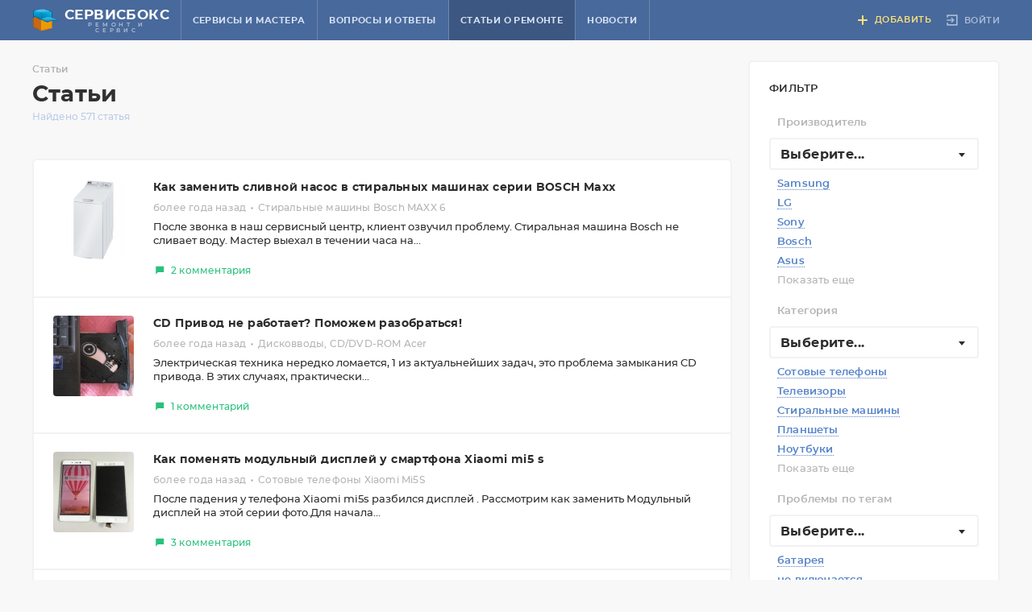

--- FILE ---
content_type: text/html; charset=UTF-8
request_url: https://www.servicebox.ru/pubs/
body_size: 32619
content:
<!DOCTYPE html>
<html lang="ru">
<head>
	<title>Статьи - www.servicebox.ru</title>
	<meta http-equiv="Content-Type" content="text/html; charset=utf-8">
	<meta http-equiv="X-UA-Compatible" content="IE=edge"><script type="text/javascript">(window.NREUM||(NREUM={})).init={ajax:{deny_list:["bam.nr-data.net"]},feature_flags:["soft_nav"]};(window.NREUM||(NREUM={})).loader_config={xpid:"UAEFWV5SGwQGXFRQBgUB",licenseKey:"6a77a9ea2f",applicationID:"76852146",browserID:"76917305"};;/*! For license information please see nr-loader-full-1.304.0.min.js.LICENSE.txt */
(()=>{var e,t,r={384:(e,t,r)=>{"use strict";r.d(t,{NT:()=>a,US:()=>u,Zm:()=>o,bQ:()=>d,dV:()=>c,pV:()=>l});var n=r(6154),i=r(1863),s=r(1910);const a={beacon:"bam.nr-data.net",errorBeacon:"bam.nr-data.net"};function o(){return n.gm.NREUM||(n.gm.NREUM={}),void 0===n.gm.newrelic&&(n.gm.newrelic=n.gm.NREUM),n.gm.NREUM}function c(){let e=o();return e.o||(e.o={ST:n.gm.setTimeout,SI:n.gm.setImmediate||n.gm.setInterval,CT:n.gm.clearTimeout,XHR:n.gm.XMLHttpRequest,REQ:n.gm.Request,EV:n.gm.Event,PR:n.gm.Promise,MO:n.gm.MutationObserver,FETCH:n.gm.fetch,WS:n.gm.WebSocket},(0,s.i)(...Object.values(e.o))),e}function d(e,t){let r=o();r.initializedAgents??={},t.initializedAt={ms:(0,i.t)(),date:new Date},r.initializedAgents[e]=t}function u(e,t){o()[e]=t}function l(){return function(){let e=o();const t=e.info||{};e.info={beacon:a.beacon,errorBeacon:a.errorBeacon,...t}}(),function(){let e=o();const t=e.init||{};e.init={...t}}(),c(),function(){let e=o();const t=e.loader_config||{};e.loader_config={...t}}(),o()}},782:(e,t,r)=>{"use strict";r.d(t,{T:()=>n});const n=r(860).K7.pageViewTiming},860:(e,t,r)=>{"use strict";r.d(t,{$J:()=>u,K7:()=>c,P3:()=>d,XX:()=>i,Yy:()=>o,df:()=>s,qY:()=>n,v4:()=>a});const n="events",i="jserrors",s="browser/blobs",a="rum",o="browser/logs",c={ajax:"ajax",genericEvents:"generic_events",jserrors:i,logging:"logging",metrics:"metrics",pageAction:"page_action",pageViewEvent:"page_view_event",pageViewTiming:"page_view_timing",sessionReplay:"session_replay",sessionTrace:"session_trace",softNav:"soft_navigations",spa:"spa"},d={[c.pageViewEvent]:1,[c.pageViewTiming]:2,[c.metrics]:3,[c.jserrors]:4,[c.spa]:5,[c.ajax]:6,[c.sessionTrace]:7,[c.softNav]:8,[c.sessionReplay]:9,[c.logging]:10,[c.genericEvents]:11},u={[c.pageViewEvent]:a,[c.pageViewTiming]:n,[c.ajax]:n,[c.spa]:n,[c.softNav]:n,[c.metrics]:i,[c.jserrors]:i,[c.sessionTrace]:s,[c.sessionReplay]:s,[c.logging]:o,[c.genericEvents]:"ins"}},944:(e,t,r)=>{"use strict";r.d(t,{R:()=>i});var n=r(3241);function i(e,t){"function"==typeof console.debug&&(console.debug("New Relic Warning: https://github.com/newrelic/newrelic-browser-agent/blob/main/docs/warning-codes.md#".concat(e),t),(0,n.W)({agentIdentifier:null,drained:null,type:"data",name:"warn",feature:"warn",data:{code:e,secondary:t}}))}},993:(e,t,r)=>{"use strict";r.d(t,{A$:()=>s,ET:()=>a,TZ:()=>o,p_:()=>i});var n=r(860);const i={ERROR:"ERROR",WARN:"WARN",INFO:"INFO",DEBUG:"DEBUG",TRACE:"TRACE"},s={OFF:0,ERROR:1,WARN:2,INFO:3,DEBUG:4,TRACE:5},a="log",o=n.K7.logging},1687:(e,t,r)=>{"use strict";r.d(t,{Ak:()=>d,Ze:()=>h,x3:()=>u});var n=r(3241),i=r(7836),s=r(3606),a=r(860),o=r(2646);const c={};function d(e,t){const r={staged:!1,priority:a.P3[t]||0};l(e),c[e].get(t)||c[e].set(t,r)}function u(e,t){e&&c[e]&&(c[e].get(t)&&c[e].delete(t),g(e,t,!1),c[e].size&&f(e))}function l(e){if(!e)throw new Error("agentIdentifier required");c[e]||(c[e]=new Map)}function h(e="",t="feature",r=!1){if(l(e),!e||!c[e].get(t)||r)return g(e,t);c[e].get(t).staged=!0,f(e)}function f(e){const t=Array.from(c[e]);t.every(([e,t])=>t.staged)&&(t.sort((e,t)=>e[1].priority-t[1].priority),t.forEach(([t])=>{c[e].delete(t),g(e,t)}))}function g(e,t,r=!0){const a=e?i.ee.get(e):i.ee,c=s.i.handlers;if(!a.aborted&&a.backlog&&c){if((0,n.W)({agentIdentifier:e,type:"lifecycle",name:"drain",feature:t}),r){const e=a.backlog[t],r=c[t];if(r){for(let t=0;e&&t<e.length;++t)p(e[t],r);Object.entries(r).forEach(([e,t])=>{Object.values(t||{}).forEach(t=>{t[0]?.on&&t[0]?.context()instanceof o.y&&t[0].on(e,t[1])})})}}a.isolatedBacklog||delete c[t],a.backlog[t]=null,a.emit("drain-"+t,[])}}function p(e,t){var r=e[1];Object.values(t[r]||{}).forEach(t=>{var r=e[0];if(t[0]===r){var n=t[1],i=e[3],s=e[2];n.apply(i,s)}})}},1741:(e,t,r)=>{"use strict";r.d(t,{W:()=>s});var n=r(944),i=r(4261);class s{#e(e,...t){if(this[e]!==s.prototype[e])return this[e](...t);(0,n.R)(35,e)}addPageAction(e,t){return this.#e(i.hG,e,t)}register(e){return this.#e(i.eY,e)}recordCustomEvent(e,t){return this.#e(i.fF,e,t)}setPageViewName(e,t){return this.#e(i.Fw,e,t)}setCustomAttribute(e,t,r){return this.#e(i.cD,e,t,r)}noticeError(e,t){return this.#e(i.o5,e,t)}setUserId(e){return this.#e(i.Dl,e)}setApplicationVersion(e){return this.#e(i.nb,e)}setErrorHandler(e){return this.#e(i.bt,e)}addRelease(e,t){return this.#e(i.k6,e,t)}log(e,t){return this.#e(i.$9,e,t)}start(){return this.#e(i.d3)}finished(e){return this.#e(i.BL,e)}recordReplay(){return this.#e(i.CH)}pauseReplay(){return this.#e(i.Tb)}addToTrace(e){return this.#e(i.U2,e)}setCurrentRouteName(e){return this.#e(i.PA,e)}interaction(e){return this.#e(i.dT,e)}wrapLogger(e,t,r){return this.#e(i.Wb,e,t,r)}measure(e,t){return this.#e(i.V1,e,t)}consent(e){return this.#e(i.Pv,e)}}},1863:(e,t,r)=>{"use strict";function n(){return Math.floor(performance.now())}r.d(t,{t:()=>n})},1910:(e,t,r)=>{"use strict";r.d(t,{i:()=>s});var n=r(944);const i=new Map;function s(...e){return e.every(e=>{if(i.has(e))return i.get(e);const t="function"==typeof e?e.toString():"",r=t.includes("[native code]"),s=t.includes("nrWrapper");return r||s||(0,n.R)(64,e?.name||t),i.set(e,r),r})}},2555:(e,t,r)=>{"use strict";r.d(t,{D:()=>o,f:()=>a});var n=r(384),i=r(8122);const s={beacon:n.NT.beacon,errorBeacon:n.NT.errorBeacon,licenseKey:void 0,applicationID:void 0,sa:void 0,queueTime:void 0,applicationTime:void 0,ttGuid:void 0,user:void 0,account:void 0,product:void 0,extra:void 0,jsAttributes:{},userAttributes:void 0,atts:void 0,transactionName:void 0,tNamePlain:void 0};function a(e){try{return!!e.licenseKey&&!!e.errorBeacon&&!!e.applicationID}catch(e){return!1}}const o=e=>(0,i.a)(e,s)},2614:(e,t,r)=>{"use strict";r.d(t,{BB:()=>a,H3:()=>n,g:()=>d,iL:()=>c,tS:()=>o,uh:()=>i,wk:()=>s});const n="NRBA",i="SESSION",s=144e5,a=18e5,o={STARTED:"session-started",PAUSE:"session-pause",RESET:"session-reset",RESUME:"session-resume",UPDATE:"session-update"},c={SAME_TAB:"same-tab",CROSS_TAB:"cross-tab"},d={OFF:0,FULL:1,ERROR:2}},2646:(e,t,r)=>{"use strict";r.d(t,{y:()=>n});class n{constructor(e){this.contextId=e}}},2843:(e,t,r)=>{"use strict";r.d(t,{G:()=>s,u:()=>i});var n=r(3878);function i(e,t=!1,r,i){(0,n.DD)("visibilitychange",function(){if(t)return void("hidden"===document.visibilityState&&e());e(document.visibilityState)},r,i)}function s(e,t,r){(0,n.sp)("pagehide",e,t,r)}},3241:(e,t,r)=>{"use strict";r.d(t,{W:()=>s});var n=r(6154);const i="newrelic";function s(e={}){try{n.gm.dispatchEvent(new CustomEvent(i,{detail:e}))}catch(e){}}},3304:(e,t,r)=>{"use strict";r.d(t,{A:()=>s});var n=r(7836);const i=()=>{const e=new WeakSet;return(t,r)=>{if("object"==typeof r&&null!==r){if(e.has(r))return;e.add(r)}return r}};function s(e){try{return JSON.stringify(e,i())??""}catch(e){try{n.ee.emit("internal-error",[e])}catch(e){}return""}}},3333:(e,t,r)=>{"use strict";r.d(t,{$v:()=>u,TZ:()=>n,Xh:()=>c,Zp:()=>i,kd:()=>d,mq:()=>o,nf:()=>a,qN:()=>s});const n=r(860).K7.genericEvents,i=["auxclick","click","copy","keydown","paste","scrollend"],s=["focus","blur"],a=4,o=1e3,c=2e3,d=["PageAction","UserAction","BrowserPerformance"],u={RESOURCES:"experimental.resources",REGISTER:"register"}},3434:(e,t,r)=>{"use strict";r.d(t,{Jt:()=>s,YM:()=>d});var n=r(7836),i=r(5607);const s="nr@original:".concat(i.W),a=50;var o=Object.prototype.hasOwnProperty,c=!1;function d(e,t){return e||(e=n.ee),r.inPlace=function(e,t,n,i,s){n||(n="");const a="-"===n.charAt(0);for(let o=0;o<t.length;o++){const c=t[o],d=e[c];l(d)||(e[c]=r(d,a?c+n:n,i,c,s))}},r.flag=s,r;function r(t,r,n,c,d){return l(t)?t:(r||(r=""),nrWrapper[s]=t,function(e,t,r){if(Object.defineProperty&&Object.keys)try{return Object.keys(e).forEach(function(r){Object.defineProperty(t,r,{get:function(){return e[r]},set:function(t){return e[r]=t,t}})}),t}catch(e){u([e],r)}for(var n in e)o.call(e,n)&&(t[n]=e[n])}(t,nrWrapper,e),nrWrapper);function nrWrapper(){var s,o,l,h;let f;try{o=this,s=[...arguments],l="function"==typeof n?n(s,o):n||{}}catch(t){u([t,"",[s,o,c],l],e)}i(r+"start",[s,o,c],l,d);const g=performance.now();let p;try{return h=t.apply(o,s),p=performance.now(),h}catch(e){throw p=performance.now(),i(r+"err",[s,o,e],l,d),f=e,f}finally{const e=p-g,t={start:g,end:p,duration:e,isLongTask:e>=a,methodName:c,thrownError:f};t.isLongTask&&i("long-task",[t,o],l,d),i(r+"end",[s,o,h],l,d)}}}function i(r,n,i,s){if(!c||t){var a=c;c=!0;try{e.emit(r,n,i,t,s)}catch(t){u([t,r,n,i],e)}c=a}}}function u(e,t){t||(t=n.ee);try{t.emit("internal-error",e)}catch(e){}}function l(e){return!(e&&"function"==typeof e&&e.apply&&!e[s])}},3606:(e,t,r)=>{"use strict";r.d(t,{i:()=>s});var n=r(9908);s.on=a;var i=s.handlers={};function s(e,t,r,s){a(s||n.d,i,e,t,r)}function a(e,t,r,i,s){s||(s="feature"),e||(e=n.d);var a=t[s]=t[s]||{};(a[r]=a[r]||[]).push([e,i])}},3738:(e,t,r)=>{"use strict";r.d(t,{He:()=>i,Kp:()=>o,Lc:()=>d,Rz:()=>u,TZ:()=>n,bD:()=>s,d3:()=>a,jx:()=>l,sl:()=>h,uP:()=>c});const n=r(860).K7.sessionTrace,i="bstResource",s="resource",a="-start",o="-end",c="fn"+a,d="fn"+o,u="pushState",l=1e3,h=3e4},3785:(e,t,r)=>{"use strict";r.d(t,{R:()=>c,b:()=>d});var n=r(9908),i=r(1863),s=r(860),a=r(3969),o=r(993);function c(e,t,r={},c=o.p_.INFO,d,u=(0,i.t)()){(0,n.p)(a.xV,["API/logging/".concat(c.toLowerCase(),"/called")],void 0,s.K7.metrics,e),(0,n.p)(o.ET,[u,t,r,c,d],void 0,s.K7.logging,e)}function d(e){return"string"==typeof e&&Object.values(o.p_).some(t=>t===e.toUpperCase().trim())}},3878:(e,t,r)=>{"use strict";function n(e,t){return{capture:e,passive:!1,signal:t}}function i(e,t,r=!1,i){window.addEventListener(e,t,n(r,i))}function s(e,t,r=!1,i){document.addEventListener(e,t,n(r,i))}r.d(t,{DD:()=>s,jT:()=>n,sp:()=>i})},3969:(e,t,r)=>{"use strict";r.d(t,{TZ:()=>n,XG:()=>o,rs:()=>i,xV:()=>a,z_:()=>s});const n=r(860).K7.metrics,i="sm",s="cm",a="storeSupportabilityMetrics",o="storeEventMetrics"},4234:(e,t,r)=>{"use strict";r.d(t,{W:()=>s});var n=r(7836),i=r(1687);class s{constructor(e,t){this.agentIdentifier=e,this.ee=n.ee.get(e),this.featureName=t,this.blocked=!1}deregisterDrain(){(0,i.x3)(this.agentIdentifier,this.featureName)}}},4261:(e,t,r)=>{"use strict";r.d(t,{$9:()=>d,BL:()=>o,CH:()=>f,Dl:()=>w,Fw:()=>y,PA:()=>m,Pl:()=>n,Pv:()=>E,Tb:()=>l,U2:()=>s,V1:()=>T,Wb:()=>x,bt:()=>b,cD:()=>v,d3:()=>R,dT:()=>c,eY:()=>g,fF:()=>h,hG:()=>i,k6:()=>a,nb:()=>p,o5:()=>u});const n="api-",i="addPageAction",s="addToTrace",a="addRelease",o="finished",c="interaction",d="log",u="noticeError",l="pauseReplay",h="recordCustomEvent",f="recordReplay",g="register",p="setApplicationVersion",m="setCurrentRouteName",v="setCustomAttribute",b="setErrorHandler",y="setPageViewName",w="setUserId",R="start",x="wrapLogger",T="measure",E="consent"},4387:(e,t,r)=>{"use strict";function n(e={}){return!(!e.id||!e.name)}function i(e){return"string"==typeof e&&e.trim().length<501||"number"==typeof e}function s(e,t){if(2!==t?.harvestEndpointVersion)return{};const r=t.agentRef.runtime.appMetadata.agents[0].entityGuid;return n(e)?{"mfe.id":e.id,"mfe.name":e.name,eventSource:e.eventSource,"parent.id":e.parent?.id||r}:{"entity.guid":r,appId:t.agentRef.info.applicationID}}r.d(t,{Ux:()=>s,c7:()=>n,yo:()=>i})},5205:(e,t,r)=>{"use strict";r.d(t,{j:()=>A});var n=r(384),i=r(1741);var s=r(2555),a=r(3333);const o=e=>{if(!e||"string"!=typeof e)return!1;try{document.createDocumentFragment().querySelector(e)}catch{return!1}return!0};var c=r(2614),d=r(944),u=r(8122);const l="[data-nr-mask]",h=e=>(0,u.a)(e,(()=>{const e={feature_flags:[],experimental:{allow_registered_children:!1,resources:!1},mask_selector:"*",block_selector:"[data-nr-block]",mask_input_options:{color:!1,date:!1,"datetime-local":!1,email:!1,month:!1,number:!1,range:!1,search:!1,tel:!1,text:!1,time:!1,url:!1,week:!1,textarea:!1,select:!1,password:!0}};return{ajax:{deny_list:void 0,block_internal:!0,enabled:!0,autoStart:!0},api:{get allow_registered_children(){return e.feature_flags.includes(a.$v.REGISTER)||e.experimental.allow_registered_children},set allow_registered_children(t){e.experimental.allow_registered_children=t},duplicate_registered_data:!1},browser_consent_mode:{enabled:!1},distributed_tracing:{enabled:void 0,exclude_newrelic_header:void 0,cors_use_newrelic_header:void 0,cors_use_tracecontext_headers:void 0,allowed_origins:void 0},get feature_flags(){return e.feature_flags},set feature_flags(t){e.feature_flags=t},generic_events:{enabled:!0,autoStart:!0},harvest:{interval:30},jserrors:{enabled:!0,autoStart:!0},logging:{enabled:!0,autoStart:!0},metrics:{enabled:!0,autoStart:!0},obfuscate:void 0,page_action:{enabled:!0},page_view_event:{enabled:!0,autoStart:!0},page_view_timing:{enabled:!0,autoStart:!0},performance:{capture_marks:!1,capture_measures:!1,capture_detail:!0,resources:{get enabled(){return e.feature_flags.includes(a.$v.RESOURCES)||e.experimental.resources},set enabled(t){e.experimental.resources=t},asset_types:[],first_party_domains:[],ignore_newrelic:!0}},privacy:{cookies_enabled:!0},proxy:{assets:void 0,beacon:void 0},session:{expiresMs:c.wk,inactiveMs:c.BB},session_replay:{autoStart:!0,enabled:!1,preload:!1,sampling_rate:10,error_sampling_rate:100,collect_fonts:!1,inline_images:!1,fix_stylesheets:!0,mask_all_inputs:!0,get mask_text_selector(){return e.mask_selector},set mask_text_selector(t){o(t)?e.mask_selector="".concat(t,",").concat(l):""===t||null===t?e.mask_selector=l:(0,d.R)(5,t)},get block_class(){return"nr-block"},get ignore_class(){return"nr-ignore"},get mask_text_class(){return"nr-mask"},get block_selector(){return e.block_selector},set block_selector(t){o(t)?e.block_selector+=",".concat(t):""!==t&&(0,d.R)(6,t)},get mask_input_options(){return e.mask_input_options},set mask_input_options(t){t&&"object"==typeof t?e.mask_input_options={...t,password:!0}:(0,d.R)(7,t)}},session_trace:{enabled:!0,autoStart:!0},soft_navigations:{enabled:!0,autoStart:!0},spa:{enabled:!0,autoStart:!0},ssl:void 0,user_actions:{enabled:!0,elementAttributes:["id","className","tagName","type"]}}})());var f=r(6154),g=r(9324);let p=0;const m={buildEnv:g.F3,distMethod:g.Xs,version:g.xv,originTime:f.WN},v={consented:!1},b={appMetadata:{},get consented(){return this.session?.state?.consent||v.consented},set consented(e){v.consented=e},customTransaction:void 0,denyList:void 0,disabled:!1,harvester:void 0,isolatedBacklog:!1,isRecording:!1,loaderType:void 0,maxBytes:3e4,obfuscator:void 0,onerror:void 0,ptid:void 0,releaseIds:{},session:void 0,timeKeeper:void 0,registeredEntities:[],jsAttributesMetadata:{bytes:0},get harvestCount(){return++p}},y=e=>{const t=(0,u.a)(e,b),r=Object.keys(m).reduce((e,t)=>(e[t]={value:m[t],writable:!1,configurable:!0,enumerable:!0},e),{});return Object.defineProperties(t,r)};var w=r(5701);const R=e=>{const t=e.startsWith("http");e+="/",r.p=t?e:"https://"+e};var x=r(7836),T=r(3241);const E={accountID:void 0,trustKey:void 0,agentID:void 0,licenseKey:void 0,applicationID:void 0,xpid:void 0},S=e=>(0,u.a)(e,E),_=new Set;function A(e,t={},r,a){let{init:o,info:c,loader_config:d,runtime:u={},exposed:l=!0}=t;if(!c){const e=(0,n.pV)();o=e.init,c=e.info,d=e.loader_config}e.init=h(o||{}),e.loader_config=S(d||{}),c.jsAttributes??={},f.bv&&(c.jsAttributes.isWorker=!0),e.info=(0,s.D)(c);const g=e.init,p=[c.beacon,c.errorBeacon];_.has(e.agentIdentifier)||(g.proxy.assets&&(R(g.proxy.assets),p.push(g.proxy.assets)),g.proxy.beacon&&p.push(g.proxy.beacon),e.beacons=[...p],function(e){const t=(0,n.pV)();Object.getOwnPropertyNames(i.W.prototype).forEach(r=>{const n=i.W.prototype[r];if("function"!=typeof n||"constructor"===n)return;let s=t[r];e[r]&&!1!==e.exposed&&"micro-agent"!==e.runtime?.loaderType&&(t[r]=(...t)=>{const n=e[r](...t);return s?s(...t):n})})}(e),(0,n.US)("activatedFeatures",w.B),e.runSoftNavOverSpa&&=!0===g.soft_navigations.enabled&&g.feature_flags.includes("soft_nav")),u.denyList=[...g.ajax.deny_list||[],...g.ajax.block_internal?p:[]],u.ptid=e.agentIdentifier,u.loaderType=r,e.runtime=y(u),_.has(e.agentIdentifier)||(e.ee=x.ee.get(e.agentIdentifier),e.exposed=l,(0,T.W)({agentIdentifier:e.agentIdentifier,drained:!!w.B?.[e.agentIdentifier],type:"lifecycle",name:"initialize",feature:void 0,data:e.config})),_.add(e.agentIdentifier)}},5270:(e,t,r)=>{"use strict";r.d(t,{Aw:()=>a,SR:()=>s,rF:()=>o});var n=r(384),i=r(7767);function s(e){return!!(0,n.dV)().o.MO&&(0,i.V)(e)&&!0===e?.session_trace.enabled}function a(e){return!0===e?.session_replay.preload&&s(e)}function o(e,t){try{if("string"==typeof t?.type){if("password"===t.type.toLowerCase())return"*".repeat(e?.length||0);if(void 0!==t?.dataset?.nrUnmask||t?.classList?.contains("nr-unmask"))return e}}catch(e){}return"string"==typeof e?e.replace(/[\S]/g,"*"):"*".repeat(e?.length||0)}},5289:(e,t,r)=>{"use strict";r.d(t,{GG:()=>s,Qr:()=>o,sB:()=>a});var n=r(3878);function i(){return"undefined"==typeof document||"complete"===document.readyState}function s(e,t){if(i())return e();(0,n.sp)("load",e,t)}function a(e){if(i())return e();(0,n.DD)("DOMContentLoaded",e)}function o(e){if(i())return e();(0,n.sp)("popstate",e)}},5607:(e,t,r)=>{"use strict";r.d(t,{W:()=>n});const n=(0,r(9566).bz)()},5701:(e,t,r)=>{"use strict";r.d(t,{B:()=>s,t:()=>a});var n=r(3241);const i=new Set,s={};function a(e,t){const r=t.agentIdentifier;s[r]??={},e&&"object"==typeof e&&(i.has(r)||(t.ee.emit("rumresp",[e]),s[r]=e,i.add(r),(0,n.W)({agentIdentifier:r,loaded:!0,drained:!0,type:"lifecycle",name:"load",feature:void 0,data:e})))}},6154:(e,t,r)=>{"use strict";r.d(t,{OF:()=>d,RI:()=>i,WN:()=>h,bv:()=>s,gm:()=>a,lR:()=>l,m:()=>c,mw:()=>o,sb:()=>u});var n=r(1863);const i="undefined"!=typeof window&&!!window.document,s="undefined"!=typeof WorkerGlobalScope&&("undefined"!=typeof self&&self instanceof WorkerGlobalScope&&self.navigator instanceof WorkerNavigator||"undefined"!=typeof globalThis&&globalThis instanceof WorkerGlobalScope&&globalThis.navigator instanceof WorkerNavigator),a=i?window:"undefined"!=typeof WorkerGlobalScope&&("undefined"!=typeof self&&self instanceof WorkerGlobalScope&&self||"undefined"!=typeof globalThis&&globalThis instanceof WorkerGlobalScope&&globalThis),o=Boolean("hidden"===a?.document?.visibilityState),c=""+a?.location,d=/iPad|iPhone|iPod/.test(a.navigator?.userAgent),u=d&&"undefined"==typeof SharedWorker,l=(()=>{const e=a.navigator?.userAgent?.match(/Firefox[/\s](\d+\.\d+)/);return Array.isArray(e)&&e.length>=2?+e[1]:0})(),h=Date.now()-(0,n.t)()},6344:(e,t,r)=>{"use strict";r.d(t,{BB:()=>u,Qb:()=>l,TZ:()=>i,Ug:()=>a,Vh:()=>s,_s:()=>o,bc:()=>d,yP:()=>c});var n=r(2614);const i=r(860).K7.sessionReplay,s="errorDuringReplay",a=.12,o={DomContentLoaded:0,Load:1,FullSnapshot:2,IncrementalSnapshot:3,Meta:4,Custom:5},c={[n.g.ERROR]:15e3,[n.g.FULL]:3e5,[n.g.OFF]:0},d={RESET:{message:"Session was reset",sm:"Reset"},IMPORT:{message:"Recorder failed to import",sm:"Import"},TOO_MANY:{message:"429: Too Many Requests",sm:"Too-Many"},TOO_BIG:{message:"Payload was too large",sm:"Too-Big"},CROSS_TAB:{message:"Session Entity was set to OFF on another tab",sm:"Cross-Tab"},ENTITLEMENTS:{message:"Session Replay is not allowed and will not be started",sm:"Entitlement"}},u=5e3,l={API:"api",RESUME:"resume",SWITCH_TO_FULL:"switchToFull",INITIALIZE:"initialize",PRELOAD:"preload"}},6389:(e,t,r)=>{"use strict";function n(e,t=500,r={}){const n=r?.leading||!1;let i;return(...r)=>{n&&void 0===i&&(e.apply(this,r),i=setTimeout(()=>{i=clearTimeout(i)},t)),n||(clearTimeout(i),i=setTimeout(()=>{e.apply(this,r)},t))}}function i(e){let t=!1;return(...r)=>{t||(t=!0,e.apply(this,r))}}r.d(t,{J:()=>i,s:()=>n})},6630:(e,t,r)=>{"use strict";r.d(t,{T:()=>n});const n=r(860).K7.pageViewEvent},6774:(e,t,r)=>{"use strict";r.d(t,{T:()=>n});const n=r(860).K7.jserrors},7295:(e,t,r)=>{"use strict";r.d(t,{Xv:()=>a,gX:()=>i,iW:()=>s});var n=[];function i(e){if(!e||s(e))return!1;if(0===n.length)return!0;for(var t=0;t<n.length;t++){var r=n[t];if("*"===r.hostname)return!1;if(o(r.hostname,e.hostname)&&c(r.pathname,e.pathname))return!1}return!0}function s(e){return void 0===e.hostname}function a(e){if(n=[],e&&e.length)for(var t=0;t<e.length;t++){let r=e[t];if(!r)continue;0===r.indexOf("http://")?r=r.substring(7):0===r.indexOf("https://")&&(r=r.substring(8));const i=r.indexOf("/");let s,a;i>0?(s=r.substring(0,i),a=r.substring(i)):(s=r,a="");let[o]=s.split(":");n.push({hostname:o,pathname:a})}}function o(e,t){return!(e.length>t.length)&&t.indexOf(e)===t.length-e.length}function c(e,t){return 0===e.indexOf("/")&&(e=e.substring(1)),0===t.indexOf("/")&&(t=t.substring(1)),""===e||e===t}},7485:(e,t,r)=>{"use strict";r.d(t,{D:()=>i});var n=r(6154);function i(e){if(0===(e||"").indexOf("data:"))return{protocol:"data"};try{const t=new URL(e,location.href),r={port:t.port,hostname:t.hostname,pathname:t.pathname,search:t.search,protocol:t.protocol.slice(0,t.protocol.indexOf(":")),sameOrigin:t.protocol===n.gm?.location?.protocol&&t.host===n.gm?.location?.host};return r.port&&""!==r.port||("http:"===t.protocol&&(r.port="80"),"https:"===t.protocol&&(r.port="443")),r.pathname&&""!==r.pathname?r.pathname.startsWith("/")||(r.pathname="/".concat(r.pathname)):r.pathname="/",r}catch(e){return{}}}},7699:(e,t,r)=>{"use strict";r.d(t,{It:()=>s,KC:()=>o,No:()=>i,qh:()=>a});var n=r(860);const i=16e3,s=1e6,a="SESSION_ERROR",o={[n.K7.logging]:!0,[n.K7.genericEvents]:!1,[n.K7.jserrors]:!1,[n.K7.ajax]:!1}},7767:(e,t,r)=>{"use strict";r.d(t,{V:()=>i});var n=r(6154);const i=e=>n.RI&&!0===e?.privacy.cookies_enabled},7836:(e,t,r)=>{"use strict";r.d(t,{P:()=>o,ee:()=>c});var n=r(384),i=r(8990),s=r(2646),a=r(5607);const o="nr@context:".concat(a.W),c=function e(t,r){var n={},a={},u={},l=!1;try{l=16===r.length&&d.initializedAgents?.[r]?.runtime.isolatedBacklog}catch(e){}var h={on:g,addEventListener:g,removeEventListener:function(e,t){var r=n[e];if(!r)return;for(var i=0;i<r.length;i++)r[i]===t&&r.splice(i,1)},emit:function(e,r,n,i,s){!1!==s&&(s=!0);if(c.aborted&&!i)return;t&&s&&t.emit(e,r,n);var o=f(n);p(e).forEach(e=>{e.apply(o,r)});var d=v()[a[e]];d&&d.push([h,e,r,o]);return o},get:m,listeners:p,context:f,buffer:function(e,t){const r=v();if(t=t||"feature",h.aborted)return;Object.entries(e||{}).forEach(([e,n])=>{a[n]=t,t in r||(r[t]=[])})},abort:function(){h._aborted=!0,Object.keys(h.backlog).forEach(e=>{delete h.backlog[e]})},isBuffering:function(e){return!!v()[a[e]]},debugId:r,backlog:l?{}:t&&"object"==typeof t.backlog?t.backlog:{},isolatedBacklog:l};return Object.defineProperty(h,"aborted",{get:()=>{let e=h._aborted||!1;return e||(t&&(e=t.aborted),e)}}),h;function f(e){return e&&e instanceof s.y?e:e?(0,i.I)(e,o,()=>new s.y(o)):new s.y(o)}function g(e,t){n[e]=p(e).concat(t)}function p(e){return n[e]||[]}function m(t){return u[t]=u[t]||e(h,t)}function v(){return h.backlog}}(void 0,"globalEE"),d=(0,n.Zm)();d.ee||(d.ee=c)},8122:(e,t,r)=>{"use strict";r.d(t,{a:()=>i});var n=r(944);function i(e,t){try{if(!e||"object"!=typeof e)return(0,n.R)(3);if(!t||"object"!=typeof t)return(0,n.R)(4);const r=Object.create(Object.getPrototypeOf(t),Object.getOwnPropertyDescriptors(t)),s=0===Object.keys(r).length?e:r;for(let a in s)if(void 0!==e[a])try{if(null===e[a]){r[a]=null;continue}Array.isArray(e[a])&&Array.isArray(t[a])?r[a]=Array.from(new Set([...e[a],...t[a]])):"object"==typeof e[a]&&"object"==typeof t[a]?r[a]=i(e[a],t[a]):r[a]=e[a]}catch(e){r[a]||(0,n.R)(1,e)}return r}catch(e){(0,n.R)(2,e)}}},8139:(e,t,r)=>{"use strict";r.d(t,{u:()=>h});var n=r(7836),i=r(3434),s=r(8990),a=r(6154);const o={},c=a.gm.XMLHttpRequest,d="addEventListener",u="removeEventListener",l="nr@wrapped:".concat(n.P);function h(e){var t=function(e){return(e||n.ee).get("events")}(e);if(o[t.debugId]++)return t;o[t.debugId]=1;var r=(0,i.YM)(t,!0);function h(e){r.inPlace(e,[d,u],"-",g)}function g(e,t){return e[1]}return"getPrototypeOf"in Object&&(a.RI&&f(document,h),c&&f(c.prototype,h),f(a.gm,h)),t.on(d+"-start",function(e,t){var n=e[1];if(null!==n&&("function"==typeof n||"object"==typeof n)&&"newrelic"!==e[0]){var i=(0,s.I)(n,l,function(){var e={object:function(){if("function"!=typeof n.handleEvent)return;return n.handleEvent.apply(n,arguments)},function:n}[typeof n];return e?r(e,"fn-",null,e.name||"anonymous"):n});this.wrapped=e[1]=i}}),t.on(u+"-start",function(e){e[1]=this.wrapped||e[1]}),t}function f(e,t,...r){let n=e;for(;"object"==typeof n&&!Object.prototype.hasOwnProperty.call(n,d);)n=Object.getPrototypeOf(n);n&&t(n,...r)}},8374:(e,t,r)=>{r.nc=(()=>{try{return document?.currentScript?.nonce}catch(e){}return""})()},8990:(e,t,r)=>{"use strict";r.d(t,{I:()=>i});var n=Object.prototype.hasOwnProperty;function i(e,t,r){if(n.call(e,t))return e[t];var i=r();if(Object.defineProperty&&Object.keys)try{return Object.defineProperty(e,t,{value:i,writable:!0,enumerable:!1}),i}catch(e){}return e[t]=i,i}},9300:(e,t,r)=>{"use strict";r.d(t,{T:()=>n});const n=r(860).K7.ajax},9324:(e,t,r)=>{"use strict";r.d(t,{AJ:()=>a,F3:()=>i,Xs:()=>s,Yq:()=>o,xv:()=>n});const n="1.304.0",i="PROD",s="CDN",a="@newrelic/rrweb",o="1.0.1"},9566:(e,t,r)=>{"use strict";r.d(t,{LA:()=>o,ZF:()=>c,bz:()=>a,el:()=>d});var n=r(6154);const i="xxxxxxxx-xxxx-4xxx-yxxx-xxxxxxxxxxxx";function s(e,t){return e?15&e[t]:16*Math.random()|0}function a(){const e=n.gm?.crypto||n.gm?.msCrypto;let t,r=0;return e&&e.getRandomValues&&(t=e.getRandomValues(new Uint8Array(30))),i.split("").map(e=>"x"===e?s(t,r++).toString(16):"y"===e?(3&s()|8).toString(16):e).join("")}function o(e){const t=n.gm?.crypto||n.gm?.msCrypto;let r,i=0;t&&t.getRandomValues&&(r=t.getRandomValues(new Uint8Array(e)));const a=[];for(var o=0;o<e;o++)a.push(s(r,i++).toString(16));return a.join("")}function c(){return o(16)}function d(){return o(32)}},9908:(e,t,r)=>{"use strict";r.d(t,{d:()=>n,p:()=>i});var n=r(7836).ee.get("handle");function i(e,t,r,i,s){s?(s.buffer([e],i),s.emit(e,t,r)):(n.buffer([e],i),n.emit(e,t,r))}}},n={};function i(e){var t=n[e];if(void 0!==t)return t.exports;var s=n[e]={exports:{}};return r[e](s,s.exports,i),s.exports}i.m=r,i.d=(e,t)=>{for(var r in t)i.o(t,r)&&!i.o(e,r)&&Object.defineProperty(e,r,{enumerable:!0,get:t[r]})},i.f={},i.e=e=>Promise.all(Object.keys(i.f).reduce((t,r)=>(i.f[r](e,t),t),[])),i.u=e=>({95:"nr-full-compressor",222:"nr-full-recorder",891:"nr-full"}[e]+"-1.304.0.min.js"),i.o=(e,t)=>Object.prototype.hasOwnProperty.call(e,t),e={},t="NRBA-1.304.0.PROD:",i.l=(r,n,s,a)=>{if(e[r])e[r].push(n);else{var o,c;if(void 0!==s)for(var d=document.getElementsByTagName("script"),u=0;u<d.length;u++){var l=d[u];if(l.getAttribute("src")==r||l.getAttribute("data-webpack")==t+s){o=l;break}}if(!o){c=!0;var h={891:"sha512-Ad1O6qAAcLYE5TsZYfyeeemC5Z7hohyfJE6AgzKAPAl0nUkqLPSSfRiLPXlS6GXiINRbUPkkd7VmjfZBHTwZxQ==",222:"sha512-d+2jDeN52nwL5XEZsW8oLT6YETXc7iczTQ0SCXrMbI5XSBPM5i++kbN0OoGFgzBHFHRvdtI4LrLTPlyTZRts+w==",95:"sha512-Hd6njRk6k/nQ/5o9iUJe1pM1K0y5CPZ/YQ/7bPnHw2kxsqJaM/gFSoJXCodajJVPcV3axe5o4qIOcntc6I9f3Q=="};(o=document.createElement("script")).charset="utf-8",i.nc&&o.setAttribute("nonce",i.nc),o.setAttribute("data-webpack",t+s),o.src=r,0!==o.src.indexOf(window.location.origin+"/")&&(o.crossOrigin="anonymous"),h[a]&&(o.integrity=h[a])}e[r]=[n];var f=(t,n)=>{o.onerror=o.onload=null,clearTimeout(g);var i=e[r];if(delete e[r],o.parentNode&&o.parentNode.removeChild(o),i&&i.forEach(e=>e(n)),t)return t(n)},g=setTimeout(f.bind(null,void 0,{type:"timeout",target:o}),12e4);o.onerror=f.bind(null,o.onerror),o.onload=f.bind(null,o.onload),c&&document.head.appendChild(o)}},i.r=e=>{"undefined"!=typeof Symbol&&Symbol.toStringTag&&Object.defineProperty(e,Symbol.toStringTag,{value:"Module"}),Object.defineProperty(e,"__esModule",{value:!0})},i.p="https://js-agent.newrelic.com/",(()=>{var e={85:0,959:0};i.f.j=(t,r)=>{var n=i.o(e,t)?e[t]:void 0;if(0!==n)if(n)r.push(n[2]);else{var s=new Promise((r,i)=>n=e[t]=[r,i]);r.push(n[2]=s);var a=i.p+i.u(t),o=new Error;i.l(a,r=>{if(i.o(e,t)&&(0!==(n=e[t])&&(e[t]=void 0),n)){var s=r&&("load"===r.type?"missing":r.type),a=r&&r.target&&r.target.src;o.message="Loading chunk "+t+" failed.\n("+s+": "+a+")",o.name="ChunkLoadError",o.type=s,o.request=a,n[1](o)}},"chunk-"+t,t)}};var t=(t,r)=>{var n,s,[a,o,c]=r,d=0;if(a.some(t=>0!==e[t])){for(n in o)i.o(o,n)&&(i.m[n]=o[n]);if(c)c(i)}for(t&&t(r);d<a.length;d++)s=a[d],i.o(e,s)&&e[s]&&e[s][0](),e[s]=0},r=self["webpackChunk:NRBA-1.304.0.PROD"]=self["webpackChunk:NRBA-1.304.0.PROD"]||[];r.forEach(t.bind(null,0)),r.push=t.bind(null,r.push.bind(r))})(),(()=>{"use strict";i(8374);var e=i(9566),t=i(1741);class r extends t.W{agentIdentifier=(0,e.LA)(16)}var n=i(860);const s=Object.values(n.K7);var a=i(5205);var o=i(9908),c=i(1863),d=i(4261),u=i(3241),l=i(944),h=i(5701),f=i(3969);function g(e,t,i,s){const a=s||i;!a||a[e]&&a[e]!==r.prototype[e]||(a[e]=function(){(0,o.p)(f.xV,["API/"+e+"/called"],void 0,n.K7.metrics,i.ee),(0,u.W)({agentIdentifier:i.agentIdentifier,drained:!!h.B?.[i.agentIdentifier],type:"data",name:"api",feature:d.Pl+e,data:{}});try{return t.apply(this,arguments)}catch(e){(0,l.R)(23,e)}})}function p(e,t,r,n,i){const s=e.info;null===r?delete s.jsAttributes[t]:s.jsAttributes[t]=r,(i||null===r)&&(0,o.p)(d.Pl+n,[(0,c.t)(),t,r],void 0,"session",e.ee)}var m=i(1687),v=i(4234),b=i(5289),y=i(6154),w=i(5270),R=i(7767),x=i(6389),T=i(7699);class E extends v.W{constructor(e,t){super(e.agentIdentifier,t),this.agentRef=e,this.abortHandler=void 0,this.featAggregate=void 0,this.loadedSuccessfully=void 0,this.onAggregateImported=new Promise(e=>{this.loadedSuccessfully=e}),this.deferred=Promise.resolve(),!1===e.init[this.featureName].autoStart?this.deferred=new Promise((t,r)=>{this.ee.on("manual-start-all",(0,x.J)(()=>{(0,m.Ak)(e.agentIdentifier,this.featureName),t()}))}):(0,m.Ak)(e.agentIdentifier,t)}importAggregator(e,t,r={}){if(this.featAggregate)return;const n=async()=>{let n;await this.deferred;try{if((0,R.V)(e.init)){const{setupAgentSession:t}=await i.e(891).then(i.bind(i,8766));n=t(e)}}catch(e){(0,l.R)(20,e),this.ee.emit("internal-error",[e]),(0,o.p)(T.qh,[e],void 0,this.featureName,this.ee)}try{if(!this.#t(this.featureName,n,e.init))return(0,m.Ze)(this.agentIdentifier,this.featureName),void this.loadedSuccessfully(!1);const{Aggregate:i}=await t();this.featAggregate=new i(e,r),e.runtime.harvester.initializedAggregates.push(this.featAggregate),this.loadedSuccessfully(!0)}catch(e){(0,l.R)(34,e),this.abortHandler?.(),(0,m.Ze)(this.agentIdentifier,this.featureName,!0),this.loadedSuccessfully(!1),this.ee&&this.ee.abort()}};y.RI?(0,b.GG)(()=>n(),!0):n()}#t(e,t,r){if(this.blocked)return!1;switch(e){case n.K7.sessionReplay:return(0,w.SR)(r)&&!!t;case n.K7.sessionTrace:return!!t;default:return!0}}}var S=i(6630),_=i(2614);class A extends E{static featureName=S.T;constructor(e){var t;super(e,S.T),this.setupInspectionEvents(e.agentIdentifier),t=e,g(d.Fw,function(e,r){"string"==typeof e&&("/"!==e.charAt(0)&&(e="/"+e),t.runtime.customTransaction=(r||"http://custom.transaction")+e,(0,o.p)(d.Pl+d.Fw,[(0,c.t)()],void 0,void 0,t.ee))},t),this.importAggregator(e,()=>i.e(891).then(i.bind(i,7550)))}setupInspectionEvents(e){const t=(t,r)=>{t&&(0,u.W)({agentIdentifier:e,timeStamp:t.timeStamp,loaded:"complete"===t.target.readyState,type:"window",name:r,data:t.target.location+""})};(0,b.sB)(e=>{t(e,"DOMContentLoaded")}),(0,b.GG)(e=>{t(e,"load")}),(0,b.Qr)(e=>{t(e,"navigate")}),this.ee.on(_.tS.UPDATE,(t,r)=>{(0,u.W)({agentIdentifier:e,type:"lifecycle",name:"session",data:r})})}}var O=i(384);var I=i(2843),N=i(782);class P extends E{static featureName=N.T;constructor(e){super(e,N.T),y.RI&&((0,I.u)(()=>(0,o.p)("docHidden",[(0,c.t)()],void 0,N.T,this.ee),!0),(0,I.G)(()=>(0,o.p)("winPagehide",[(0,c.t)()],void 0,N.T,this.ee)),this.importAggregator(e,()=>i.e(891).then(i.bind(i,9917))))}}class k extends E{static featureName=f.TZ;constructor(e){super(e,f.TZ),y.RI&&document.addEventListener("securitypolicyviolation",e=>{(0,o.p)(f.xV,["Generic/CSPViolation/Detected"],void 0,this.featureName,this.ee)}),this.importAggregator(e,()=>i.e(891).then(i.bind(i,6555)))}}var D=i(6774),j=i(3878),C=i(3304);class L{constructor(e,t,r,n,i){this.name="UncaughtError",this.message="string"==typeof e?e:(0,C.A)(e),this.sourceURL=t,this.line=r,this.column=n,this.__newrelic=i}}function M(e){return K(e)?e:new L(void 0!==e?.message?e.message:e,e?.filename||e?.sourceURL,e?.lineno||e?.line,e?.colno||e?.col,e?.__newrelic,e?.cause)}function H(e){const t="Unhandled Promise Rejection: ";if(!e?.reason)return;if(K(e.reason)){try{e.reason.message.startsWith(t)||(e.reason.message=t+e.reason.message)}catch(e){}return M(e.reason)}const r=M(e.reason);return(r.message||"").startsWith(t)||(r.message=t+r.message),r}function B(e){if(e.error instanceof SyntaxError&&!/:\d+$/.test(e.error.stack?.trim())){const t=new L(e.message,e.filename,e.lineno,e.colno,e.error.__newrelic,e.cause);return t.name=SyntaxError.name,t}return K(e.error)?e.error:M(e)}function K(e){return e instanceof Error&&!!e.stack}function W(e,t,r,i,s=(0,c.t)()){"string"==typeof e&&(e=new Error(e)),(0,o.p)("err",[e,s,!1,t,r.runtime.isRecording,void 0,i],void 0,n.K7.jserrors,r.ee),(0,o.p)("uaErr",[],void 0,n.K7.genericEvents,r.ee)}var F=i(4387),U=i(993),V=i(3785);function z(e,{customAttributes:t={},level:r=U.p_.INFO}={},n,i,s=(0,c.t)()){(0,V.R)(n.ee,e,t,r,i,s)}function G(e,t,r,i,s=(0,c.t)()){(0,o.p)(d.Pl+d.hG,[s,e,t,i],void 0,n.K7.genericEvents,r.ee)}function q(e,t,r,i,s=(0,c.t)()){const{start:a,end:u,customAttributes:h}=t||{},f={customAttributes:h||{}};if("object"!=typeof f.customAttributes||"string"!=typeof e||0===e.length)return void(0,l.R)(57);const g=(e,t)=>null==e?t:"number"==typeof e?e:e instanceof PerformanceMark?e.startTime:Number.NaN;if(f.start=g(a,0),f.end=g(u,s),Number.isNaN(f.start)||Number.isNaN(f.end))(0,l.R)(57);else{if(f.duration=f.end-f.start,!(f.duration<0))return(0,o.p)(d.Pl+d.V1,[f,e,i],void 0,n.K7.genericEvents,r.ee),f;(0,l.R)(58)}}function Z(e,t={},r,i,s=(0,c.t)()){(0,o.p)(d.Pl+d.fF,[s,e,t,i],void 0,n.K7.genericEvents,r.ee)}function X(e){g(d.eY,function(t){return Y(e,t)},e)}function Y(e,t,r){const i={};(0,l.R)(54,"newrelic.register"),t||={},t.eventSource="MicroFrontendBrowserAgent",t.licenseKey||=e.info.licenseKey,t.blocked=!1,t.parent=r||{};let s=()=>{};const a=e.runtime.registeredEntities,d=a.find(({metadata:{target:{id:e,name:r}}})=>e===t.id);if(d)return d.metadata.target.name!==t.name&&(d.metadata.target.name=t.name),d;const u=e=>{t.blocked=!0,s=e};e.init.api.allow_registered_children||u((0,x.J)(()=>(0,l.R)(55))),(0,F.c7)(t)||u((0,x.J)(()=>(0,l.R)(48,t))),(0,F.yo)(t.id)&&(0,F.yo)(t.name)||u((0,x.J)(()=>(0,l.R)(48,t)));const h={addPageAction:(r,n={})=>m(G,[r,{...i,...n},e],t),log:(r,n={})=>m(z,[r,{...n,customAttributes:{...i,...n.customAttributes||{}}},e],t),measure:(r,n={})=>m(q,[r,{...n,customAttributes:{...i,...n.customAttributes||{}}},e],t),noticeError:(r,n={})=>m(W,[r,{...i,...n},e],t),register:(t={})=>m(Y,[e,t],h.metadata.target),recordCustomEvent:(r,n={})=>m(Z,[r,{...i,...n},e],t),setApplicationVersion:e=>p("application.version",e),setCustomAttribute:(e,t)=>p(e,t),setUserId:e=>p("enduser.id",e),metadata:{customAttributes:i,target:t}},g=()=>(t.blocked&&s(),t.blocked);g()||a.push(h);const p=(e,t)=>{g()||(i[e]=t)},m=(t,r,i)=>{if(g())return;const s=(0,c.t)();(0,o.p)(f.xV,["API/register/".concat(t.name,"/called")],void 0,n.K7.metrics,e.ee);try{return e.init.api.duplicate_registered_data&&"register"!==t.name&&t(...r,void 0,s),t(...r,i,s)}catch(e){(0,l.R)(50,e)}};return h}class J extends E{static featureName=D.T;constructor(e){var t;super(e,D.T),t=e,g(d.o5,(e,r)=>W(e,r,t),t),function(e){g(d.bt,function(t){e.runtime.onerror=t},e)}(e),function(e){let t=0;g(d.k6,function(e,r){++t>10||(this.runtime.releaseIds[e.slice(-200)]=(""+r).slice(-200))},e)}(e),X(e);try{this.removeOnAbort=new AbortController}catch(e){}this.ee.on("internal-error",(t,r)=>{this.abortHandler&&(0,o.p)("ierr",[M(t),(0,c.t)(),!0,{},e.runtime.isRecording,r],void 0,this.featureName,this.ee)}),y.gm.addEventListener("unhandledrejection",t=>{this.abortHandler&&(0,o.p)("err",[H(t),(0,c.t)(),!1,{unhandledPromiseRejection:1},e.runtime.isRecording],void 0,this.featureName,this.ee)},(0,j.jT)(!1,this.removeOnAbort?.signal)),y.gm.addEventListener("error",t=>{this.abortHandler&&(0,o.p)("err",[B(t),(0,c.t)(),!1,{},e.runtime.isRecording],void 0,this.featureName,this.ee)},(0,j.jT)(!1,this.removeOnAbort?.signal)),this.abortHandler=this.#r,this.importAggregator(e,()=>i.e(891).then(i.bind(i,2176)))}#r(){this.removeOnAbort?.abort(),this.abortHandler=void 0}}var Q=i(8990);let ee=1;function te(e){const t=typeof e;return!e||"object"!==t&&"function"!==t?-1:e===y.gm?0:(0,Q.I)(e,"nr@id",function(){return ee++})}function re(e){if("string"==typeof e&&e.length)return e.length;if("object"==typeof e){if("undefined"!=typeof ArrayBuffer&&e instanceof ArrayBuffer&&e.byteLength)return e.byteLength;if("undefined"!=typeof Blob&&e instanceof Blob&&e.size)return e.size;if(!("undefined"!=typeof FormData&&e instanceof FormData))try{return(0,C.A)(e).length}catch(e){return}}}var ne=i(8139),ie=i(7836),se=i(3434);const ae={},oe=["open","send"];function ce(e){var t=e||ie.ee;const r=function(e){return(e||ie.ee).get("xhr")}(t);if(void 0===y.gm.XMLHttpRequest)return r;if(ae[r.debugId]++)return r;ae[r.debugId]=1,(0,ne.u)(t);var n=(0,se.YM)(r),i=y.gm.XMLHttpRequest,s=y.gm.MutationObserver,a=y.gm.Promise,o=y.gm.setInterval,c="readystatechange",d=["onload","onerror","onabort","onloadstart","onloadend","onprogress","ontimeout"],u=[],h=y.gm.XMLHttpRequest=function(e){const t=new i(e),s=r.context(t);try{r.emit("new-xhr",[t],s),t.addEventListener(c,(a=s,function(){var e=this;e.readyState>3&&!a.resolved&&(a.resolved=!0,r.emit("xhr-resolved",[],e)),n.inPlace(e,d,"fn-",b)}),(0,j.jT)(!1))}catch(e){(0,l.R)(15,e);try{r.emit("internal-error",[e])}catch(e){}}var a;return t};function f(e,t){n.inPlace(t,["onreadystatechange"],"fn-",b)}if(function(e,t){for(var r in e)t[r]=e[r]}(i,h),h.prototype=i.prototype,n.inPlace(h.prototype,oe,"-xhr-",b),r.on("send-xhr-start",function(e,t){f(e,t),function(e){u.push(e),s&&(g?g.then(v):o?o(v):(p=-p,m.data=p))}(t)}),r.on("open-xhr-start",f),s){var g=a&&a.resolve();if(!o&&!a){var p=1,m=document.createTextNode(p);new s(v).observe(m,{characterData:!0})}}else t.on("fn-end",function(e){e[0]&&e[0].type===c||v()});function v(){for(var e=0;e<u.length;e++)f(0,u[e]);u.length&&(u=[])}function b(e,t){return t}return r}var de="fetch-",ue=de+"body-",le=["arrayBuffer","blob","json","text","formData"],he=y.gm.Request,fe=y.gm.Response,ge="prototype";const pe={};function me(e){const t=function(e){return(e||ie.ee).get("fetch")}(e);if(!(he&&fe&&y.gm.fetch))return t;if(pe[t.debugId]++)return t;function r(e,r,n){var i=e[r];"function"==typeof i&&(e[r]=function(){var e,r=[...arguments],s={};t.emit(n+"before-start",[r],s),s[ie.P]&&s[ie.P].dt&&(e=s[ie.P].dt);var a=i.apply(this,r);return t.emit(n+"start",[r,e],a),a.then(function(e){return t.emit(n+"end",[null,e],a),e},function(e){throw t.emit(n+"end",[e],a),e})})}return pe[t.debugId]=1,le.forEach(e=>{r(he[ge],e,ue),r(fe[ge],e,ue)}),r(y.gm,"fetch",de),t.on(de+"end",function(e,r){var n=this;if(r){var i=r.headers.get("content-length");null!==i&&(n.rxSize=i),t.emit(de+"done",[null,r],n)}else t.emit(de+"done",[e],n)}),t}var ve=i(7485);class be{constructor(e){this.agentRef=e}generateTracePayload(t){const r=this.agentRef.loader_config;if(!this.shouldGenerateTrace(t)||!r)return null;var n=(r.accountID||"").toString()||null,i=(r.agentID||"").toString()||null,s=(r.trustKey||"").toString()||null;if(!n||!i)return null;var a=(0,e.ZF)(),o=(0,e.el)(),c=Date.now(),d={spanId:a,traceId:o,timestamp:c};return(t.sameOrigin||this.isAllowedOrigin(t)&&this.useTraceContextHeadersForCors())&&(d.traceContextParentHeader=this.generateTraceContextParentHeader(a,o),d.traceContextStateHeader=this.generateTraceContextStateHeader(a,c,n,i,s)),(t.sameOrigin&&!this.excludeNewrelicHeader()||!t.sameOrigin&&this.isAllowedOrigin(t)&&this.useNewrelicHeaderForCors())&&(d.newrelicHeader=this.generateTraceHeader(a,o,c,n,i,s)),d}generateTraceContextParentHeader(e,t){return"00-"+t+"-"+e+"-01"}generateTraceContextStateHeader(e,t,r,n,i){return i+"@nr=0-1-"+r+"-"+n+"-"+e+"----"+t}generateTraceHeader(e,t,r,n,i,s){if(!("function"==typeof y.gm?.btoa))return null;var a={v:[0,1],d:{ty:"Browser",ac:n,ap:i,id:e,tr:t,ti:r}};return s&&n!==s&&(a.d.tk=s),btoa((0,C.A)(a))}shouldGenerateTrace(e){return this.agentRef.init?.distributed_tracing?.enabled&&this.isAllowedOrigin(e)}isAllowedOrigin(e){var t=!1;const r=this.agentRef.init?.distributed_tracing;if(e.sameOrigin)t=!0;else if(r?.allowed_origins instanceof Array)for(var n=0;n<r.allowed_origins.length;n++){var i=(0,ve.D)(r.allowed_origins[n]);if(e.hostname===i.hostname&&e.protocol===i.protocol&&e.port===i.port){t=!0;break}}return t}excludeNewrelicHeader(){var e=this.agentRef.init?.distributed_tracing;return!!e&&!!e.exclude_newrelic_header}useNewrelicHeaderForCors(){var e=this.agentRef.init?.distributed_tracing;return!!e&&!1!==e.cors_use_newrelic_header}useTraceContextHeadersForCors(){var e=this.agentRef.init?.distributed_tracing;return!!e&&!!e.cors_use_tracecontext_headers}}var ye=i(9300),we=i(7295);function Re(e){return"string"==typeof e?e:e instanceof(0,O.dV)().o.REQ?e.url:y.gm?.URL&&e instanceof URL?e.href:void 0}var xe=["load","error","abort","timeout"],Te=xe.length,Ee=(0,O.dV)().o.REQ,Se=(0,O.dV)().o.XHR;const _e="X-NewRelic-App-Data";class Ae extends E{static featureName=ye.T;constructor(e){super(e,ye.T),this.dt=new be(e),this.handler=(e,t,r,n)=>(0,o.p)(e,t,r,n,this.ee);try{const e={xmlhttprequest:"xhr",fetch:"fetch",beacon:"beacon"};y.gm?.performance?.getEntriesByType("resource").forEach(t=>{if(t.initiatorType in e&&0!==t.responseStatus){const r={status:t.responseStatus},i={rxSize:t.transferSize,duration:Math.floor(t.duration),cbTime:0};Oe(r,t.name),this.handler("xhr",[r,i,t.startTime,t.responseEnd,e[t.initiatorType]],void 0,n.K7.ajax)}})}catch(e){}me(this.ee),ce(this.ee),function(e,t,r,i){function s(e){var t=this;t.totalCbs=0,t.called=0,t.cbTime=0,t.end=E,t.ended=!1,t.xhrGuids={},t.lastSize=null,t.loadCaptureCalled=!1,t.params=this.params||{},t.metrics=this.metrics||{},t.latestLongtaskEnd=0,e.addEventListener("load",function(r){S(t,e)},(0,j.jT)(!1)),y.lR||e.addEventListener("progress",function(e){t.lastSize=e.loaded},(0,j.jT)(!1))}function a(e){this.params={method:e[0]},Oe(this,e[1]),this.metrics={}}function d(t,r){e.loader_config.xpid&&this.sameOrigin&&r.setRequestHeader("X-NewRelic-ID",e.loader_config.xpid);var n=i.generateTracePayload(this.parsedOrigin);if(n){var s=!1;n.newrelicHeader&&(r.setRequestHeader("newrelic",n.newrelicHeader),s=!0),n.traceContextParentHeader&&(r.setRequestHeader("traceparent",n.traceContextParentHeader),n.traceContextStateHeader&&r.setRequestHeader("tracestate",n.traceContextStateHeader),s=!0),s&&(this.dt=n)}}function u(e,r){var n=this.metrics,i=e[0],s=this;if(n&&i){var a=re(i);a&&(n.txSize=a)}this.startTime=(0,c.t)(),this.body=i,this.listener=function(e){try{"abort"!==e.type||s.loadCaptureCalled||(s.params.aborted=!0),("load"!==e.type||s.called===s.totalCbs&&(s.onloadCalled||"function"!=typeof r.onload)&&"function"==typeof s.end)&&s.end(r)}catch(e){try{t.emit("internal-error",[e])}catch(e){}}};for(var o=0;o<Te;o++)r.addEventListener(xe[o],this.listener,(0,j.jT)(!1))}function l(e,t,r){this.cbTime+=e,t?this.onloadCalled=!0:this.called+=1,this.called!==this.totalCbs||!this.onloadCalled&&"function"==typeof r.onload||"function"!=typeof this.end||this.end(r)}function h(e,t){var r=""+te(e)+!!t;this.xhrGuids&&!this.xhrGuids[r]&&(this.xhrGuids[r]=!0,this.totalCbs+=1)}function g(e,t){var r=""+te(e)+!!t;this.xhrGuids&&this.xhrGuids[r]&&(delete this.xhrGuids[r],this.totalCbs-=1)}function p(){this.endTime=(0,c.t)()}function m(e,r){r instanceof Se&&"load"===e[0]&&t.emit("xhr-load-added",[e[1],e[2]],r)}function v(e,r){r instanceof Se&&"load"===e[0]&&t.emit("xhr-load-removed",[e[1],e[2]],r)}function b(e,t,r){t instanceof Se&&("onload"===r&&(this.onload=!0),("load"===(e[0]&&e[0].type)||this.onload)&&(this.xhrCbStart=(0,c.t)()))}function w(e,r){this.xhrCbStart&&t.emit("xhr-cb-time",[(0,c.t)()-this.xhrCbStart,this.onload,r],r)}function R(e){var t,r=e[1]||{};if("string"==typeof e[0]?0===(t=e[0]).length&&y.RI&&(t=""+y.gm.location.href):e[0]&&e[0].url?t=e[0].url:y.gm?.URL&&e[0]&&e[0]instanceof URL?t=e[0].href:"function"==typeof e[0].toString&&(t=e[0].toString()),"string"==typeof t&&0!==t.length){t&&(this.parsedOrigin=(0,ve.D)(t),this.sameOrigin=this.parsedOrigin.sameOrigin);var n=i.generateTracePayload(this.parsedOrigin);if(n&&(n.newrelicHeader||n.traceContextParentHeader))if(e[0]&&e[0].headers)o(e[0].headers,n)&&(this.dt=n);else{var s={};for(var a in r)s[a]=r[a];s.headers=new Headers(r.headers||{}),o(s.headers,n)&&(this.dt=n),e.length>1?e[1]=s:e.push(s)}}function o(e,t){var r=!1;return t.newrelicHeader&&(e.set("newrelic",t.newrelicHeader),r=!0),t.traceContextParentHeader&&(e.set("traceparent",t.traceContextParentHeader),t.traceContextStateHeader&&e.set("tracestate",t.traceContextStateHeader),r=!0),r}}function x(e,t){this.params={},this.metrics={},this.startTime=(0,c.t)(),this.dt=t,e.length>=1&&(this.target=e[0]),e.length>=2&&(this.opts=e[1]);var r=this.opts||{},n=this.target;Oe(this,Re(n));var i=(""+(n&&n instanceof Ee&&n.method||r.method||"GET")).toUpperCase();this.params.method=i,this.body=r.body,this.txSize=re(r.body)||0}function T(e,t){if(this.endTime=(0,c.t)(),this.params||(this.params={}),(0,we.iW)(this.params))return;let i;this.params.status=t?t.status:0,"string"==typeof this.rxSize&&this.rxSize.length>0&&(i=+this.rxSize);const s={txSize:this.txSize,rxSize:i,duration:(0,c.t)()-this.startTime};r("xhr",[this.params,s,this.startTime,this.endTime,"fetch"],this,n.K7.ajax)}function E(e){const t=this.params,i=this.metrics;if(!this.ended){this.ended=!0;for(let t=0;t<Te;t++)e.removeEventListener(xe[t],this.listener,!1);t.aborted||(0,we.iW)(t)||(i.duration=(0,c.t)()-this.startTime,this.loadCaptureCalled||4!==e.readyState?null==t.status&&(t.status=0):S(this,e),i.cbTime=this.cbTime,r("xhr",[t,i,this.startTime,this.endTime,"xhr"],this,n.K7.ajax))}}function S(e,r){e.params.status=r.status;var i=function(e,t){var r=e.responseType;return"json"===r&&null!==t?t:"arraybuffer"===r||"blob"===r||"json"===r?re(e.response):"text"===r||""===r||void 0===r?re(e.responseText):void 0}(r,e.lastSize);if(i&&(e.metrics.rxSize=i),e.sameOrigin&&r.getAllResponseHeaders().indexOf(_e)>=0){var s=r.getResponseHeader(_e);s&&((0,o.p)(f.rs,["Ajax/CrossApplicationTracing/Header/Seen"],void 0,n.K7.metrics,t),e.params.cat=s.split(", ").pop())}e.loadCaptureCalled=!0}t.on("new-xhr",s),t.on("open-xhr-start",a),t.on("open-xhr-end",d),t.on("send-xhr-start",u),t.on("xhr-cb-time",l),t.on("xhr-load-added",h),t.on("xhr-load-removed",g),t.on("xhr-resolved",p),t.on("addEventListener-end",m),t.on("removeEventListener-end",v),t.on("fn-end",w),t.on("fetch-before-start",R),t.on("fetch-start",x),t.on("fn-start",b),t.on("fetch-done",T)}(e,this.ee,this.handler,this.dt),this.importAggregator(e,()=>i.e(891).then(i.bind(i,3845)))}}function Oe(e,t){var r=(0,ve.D)(t),n=e.params||e;n.hostname=r.hostname,n.port=r.port,n.protocol=r.protocol,n.host=r.hostname+":"+r.port,n.pathname=r.pathname,e.parsedOrigin=r,e.sameOrigin=r.sameOrigin}const Ie={},Ne=["pushState","replaceState"];function Pe(e){const t=function(e){return(e||ie.ee).get("history")}(e);return!y.RI||Ie[t.debugId]++||(Ie[t.debugId]=1,(0,se.YM)(t).inPlace(window.history,Ne,"-")),t}var ke=i(3738);function De(e){g(d.BL,function(t=Date.now()){const r=t-y.WN;r<0&&(0,l.R)(62,t),(0,o.p)(f.XG,[d.BL,{time:r}],void 0,n.K7.metrics,e.ee),e.addToTrace({name:d.BL,start:t,origin:"nr"}),(0,o.p)(d.Pl+d.hG,[r,d.BL],void 0,n.K7.genericEvents,e.ee)},e)}const{He:je,bD:Ce,d3:Le,Kp:Me,TZ:He,Lc:Be,uP:Ke,Rz:We}=ke;class Fe extends E{static featureName=He;constructor(e){var t;super(e,He),t=e,g(d.U2,function(e){if(!(e&&"object"==typeof e&&e.name&&e.start))return;const r={n:e.name,s:e.start-y.WN,e:(e.end||e.start)-y.WN,o:e.origin||"",t:"api"};r.s<0||r.e<0||r.e<r.s?(0,l.R)(61,{start:r.s,end:r.e}):(0,o.p)("bstApi",[r],void 0,n.K7.sessionTrace,t.ee)},t),De(e);if(!(0,R.V)(e.init))return void this.deregisterDrain();const r=this.ee;let s;Pe(r),this.eventsEE=(0,ne.u)(r),this.eventsEE.on(Ke,function(e,t){this.bstStart=(0,c.t)()}),this.eventsEE.on(Be,function(e,t){(0,o.p)("bst",[e[0],t,this.bstStart,(0,c.t)()],void 0,n.K7.sessionTrace,r)}),r.on(We+Le,function(e){this.time=(0,c.t)(),this.startPath=location.pathname+location.hash}),r.on(We+Me,function(e){(0,o.p)("bstHist",[location.pathname+location.hash,this.startPath,this.time],void 0,n.K7.sessionTrace,r)});try{s=new PerformanceObserver(e=>{const t=e.getEntries();(0,o.p)(je,[t],void 0,n.K7.sessionTrace,r)}),s.observe({type:Ce,buffered:!0})}catch(e){}this.importAggregator(e,()=>i.e(891).then(i.bind(i,6974)),{resourceObserver:s})}}var Ue=i(6344);class Ve extends E{static featureName=Ue.TZ;#n;recorder;constructor(e){var t;let r;super(e,Ue.TZ),t=e,g(d.CH,function(){(0,o.p)(d.CH,[],void 0,n.K7.sessionReplay,t.ee)},t),function(e){g(d.Tb,function(){(0,o.p)(d.Tb,[],void 0,n.K7.sessionReplay,e.ee)},e)}(e);try{r=JSON.parse(localStorage.getItem("".concat(_.H3,"_").concat(_.uh)))}catch(e){}(0,w.SR)(e.init)&&this.ee.on(d.CH,()=>this.#i()),this.#s(r)&&this.importRecorder().then(e=>{e.startRecording(Ue.Qb.PRELOAD,r?.sessionReplayMode)}),this.importAggregator(this.agentRef,()=>i.e(891).then(i.bind(i,6167)),this),this.ee.on("err",e=>{this.blocked||this.agentRef.runtime.isRecording&&(this.errorNoticed=!0,(0,o.p)(Ue.Vh,[e],void 0,this.featureName,this.ee))})}#s(e){return e&&(e.sessionReplayMode===_.g.FULL||e.sessionReplayMode===_.g.ERROR)||(0,w.Aw)(this.agentRef.init)}importRecorder(){return this.recorder?Promise.resolve(this.recorder):(this.#n??=Promise.all([i.e(891),i.e(222)]).then(i.bind(i,4866)).then(({Recorder:e})=>(this.recorder=new e(this),this.recorder)).catch(e=>{throw this.ee.emit("internal-error",[e]),this.blocked=!0,e}),this.#n)}#i(){this.blocked||(this.featAggregate?this.featAggregate.mode!==_.g.FULL&&this.featAggregate.initializeRecording(_.g.FULL,!0,Ue.Qb.API):this.importRecorder().then(()=>{this.recorder.startRecording(Ue.Qb.API,_.g.FULL)}))}}var ze=i(3333);const Ge={},qe=new Set;function Ze(e){return"string"==typeof e?{type:"string",size:(new TextEncoder).encode(e).length}:e instanceof ArrayBuffer?{type:"ArrayBuffer",size:e.byteLength}:e instanceof Blob?{type:"Blob",size:e.size}:e instanceof DataView?{type:"DataView",size:e.byteLength}:ArrayBuffer.isView(e)?{type:"TypedArray",size:e.byteLength}:{type:"unknown",size:0}}class Xe{constructor(t,r){this.timestamp=(0,c.t)(),this.currentUrl=window.location.href,this.socketId=(0,e.LA)(8),this.requestedUrl=t,this.requestedProtocols=Array.isArray(r)?r.join(","):r||"",this.openedAt=void 0,this.protocol=void 0,this.extensions=void 0,this.binaryType=void 0,this.messageOrigin=void 0,this.messageCount=void 0,this.messageBytes=void 0,this.messageBytesMin=void 0,this.messageBytesMax=void 0,this.messageTypes=void 0,this.sendCount=void 0,this.sendBytes=void 0,this.sendBytesMin=void 0,this.sendBytesMax=void 0,this.sendTypes=void 0,this.closedAt=void 0,this.closeCode=void 0,this.closeReason=void 0,this.closeWasClean=void 0,this.connectedDuration=void 0,this.hasErrors=void 0}}class Ye extends E{static featureName=ze.TZ;constructor(e){super(e,ze.TZ);const t=e.init.feature_flags.includes("websockets"),r=e.init.feature_flags.includes("user_frustrations"),s=[e.init.page_action.enabled,e.init.performance.capture_marks,e.init.performance.capture_measures,e.init.performance.resources.enabled,e.init.user_actions.enabled,t];var a;let u,l;if(a=e,g(d.hG,(e,t)=>G(e,t,a),a),function(e){g(d.fF,(t,r)=>Z(t,r,e),e)}(e),De(e),X(e),function(e){g(d.V1,(t,r)=>q(t,r,e),e)}(e),y.RI&&r&&(me(this.ee),ce(this.ee),u=Pe(this.ee)),t&&(l=function(e){if(!(0,O.dV)().o.WS)return e;const t=e.get("websockets");if(Ge[t.debugId]++)return t;Ge[t.debugId]=1,(0,I.G)(()=>{const e=(0,c.t)();qe.forEach(r=>{r.nrData.closedAt=e,r.nrData.closeCode=1001,r.nrData.closeReason="Page navigating away",r.nrData.closeWasClean=!1,r.nrData.openedAt&&(r.nrData.connectedDuration=e-r.nrData.openedAt),t.emit("ws",[r.nrData],r)})});class r extends WebSocket{static name="WebSocket";static toString(){return"function WebSocket() { [native code] }"}toString(){return"[object WebSocket]"}get[Symbol.toStringTag](){return r.name}#a(e){(e.__newrelic??={}).socketId=this.nrData.socketId,this.nrData.hasErrors??=!0}constructor(...e){super(...e),this.nrData=new Xe(e[0],e[1]),this.addEventListener("open",()=>{this.nrData.openedAt=(0,c.t)(),["protocol","extensions","binaryType"].forEach(e=>{this.nrData[e]=this[e]}),qe.add(this)}),this.addEventListener("message",e=>{const{type:t,size:r}=Ze(e.data);this.nrData.messageOrigin??=e.origin,this.nrData.messageCount=(this.nrData.messageCount??0)+1,this.nrData.messageBytes=(this.nrData.messageBytes??0)+r,this.nrData.messageBytesMin=Math.min(this.nrData.messageBytesMin??1/0,r),this.nrData.messageBytesMax=Math.max(this.nrData.messageBytesMax??0,r),(this.nrData.messageTypes??"").includes(t)||(this.nrData.messageTypes=this.nrData.messageTypes?"".concat(this.nrData.messageTypes,",").concat(t):t)}),this.addEventListener("close",e=>{this.nrData.closedAt=(0,c.t)(),this.nrData.closeCode=e.code,this.nrData.closeReason=e.reason,this.nrData.closeWasClean=e.wasClean,this.nrData.connectedDuration=this.nrData.closedAt-this.nrData.openedAt,qe.delete(this),t.emit("ws",[this.nrData],this)})}addEventListener(e,t,...r){const n=this,i="function"==typeof t?function(...e){try{return t.apply(this,e)}catch(e){throw n.#a(e),e}}:t?.handleEvent?{handleEvent:function(...e){try{return t.handleEvent.apply(t,e)}catch(e){throw n.#a(e),e}}}:t;return super.addEventListener(e,i,...r)}send(e){if(this.readyState===WebSocket.OPEN){const{type:t,size:r}=Ze(e);this.nrData.sendCount=(this.nrData.sendCount??0)+1,this.nrData.sendBytes=(this.nrData.sendBytes??0)+r,this.nrData.sendBytesMin=Math.min(this.nrData.sendBytesMin??1/0,r),this.nrData.sendBytesMax=Math.max(this.nrData.sendBytesMax??0,r),(this.nrData.sendTypes??"").includes(t)||(this.nrData.sendTypes=this.nrData.sendTypes?"".concat(this.nrData.sendTypes,",").concat(t):t)}try{return super.send(e)}catch(e){throw this.#a(e),e}}close(...e){try{super.close(...e)}catch(e){throw this.#a(e),e}}}return y.gm.WebSocket=r,t}(this.ee)),y.RI){if(e.init.user_actions.enabled&&(ze.Zp.forEach(e=>(0,j.sp)(e,e=>(0,o.p)("ua",[e],void 0,this.featureName,this.ee),!0)),ze.qN.forEach(e=>{const t=(0,x.s)(e=>{(0,o.p)("ua",[e],void 0,this.featureName,this.ee)},500,{leading:!0});(0,j.sp)(e,t)}),r)){function h(t){const r=(0,ve.D)(t);return e.beacons.includes(r.hostname+":"+r.port)}function f(){u.emit("navChange")}y.gm.addEventListener("error",()=>{(0,o.p)("uaErr",[],void 0,n.K7.genericEvents,this.ee)},(0,j.jT)(!1,this.removeOnAbort?.signal)),this.ee.on("open-xhr-start",(e,t)=>{h(e[1])||t.addEventListener("readystatechange",()=>{2===t.readyState&&(0,o.p)("uaXhr",[],void 0,n.K7.genericEvents,this.ee)})}),this.ee.on("fetch-start",e=>{e.length>=1&&!h(Re(e[0]))&&(0,o.p)("uaXhr",[],void 0,n.K7.genericEvents,this.ee)}),u.on("pushState-end",f),u.on("replaceState-end",f),window.addEventListener("hashchange",f,(0,j.jT)(!0,this.removeOnAbort?.signal)),window.addEventListener("popstate",f,(0,j.jT)(!0,this.removeOnAbort?.signal))}if(e.init.performance.resources.enabled&&y.gm.PerformanceObserver?.supportedEntryTypes.includes("resource")){new PerformanceObserver(e=>{e.getEntries().forEach(e=>{(0,o.p)("browserPerformance.resource",[e],void 0,this.featureName,this.ee)})}).observe({type:"resource",buffered:!0})}}t&&l.on("ws",e=>{(0,o.p)("ws-complete",[e],void 0,this.featureName,this.ee)});try{this.removeOnAbort=new AbortController}catch(p){}this.abortHandler=()=>{this.removeOnAbort?.abort(),this.abortHandler=void 0},s.some(e=>e)?this.importAggregator(e,()=>i.e(891).then(i.bind(i,8019))):this.deregisterDrain()}}var Je=i(2646);const Qe=new Map;function $e(e,t,r,n){if("object"!=typeof t||!t||"string"!=typeof r||!r||"function"!=typeof t[r])return(0,l.R)(29);const i=function(e){return(e||ie.ee).get("logger")}(e),s=(0,se.YM)(i),a=new Je.y(ie.P);a.level=n.level,a.customAttributes=n.customAttributes;const o=t[r]?.[se.Jt]||t[r];return Qe.set(o,a),s.inPlace(t,[r],"wrap-logger-",()=>Qe.get(o)),i}var et=i(1910);class tt extends E{static featureName=U.TZ;constructor(e){var t;super(e,U.TZ),t=e,g(d.$9,(e,r)=>z(e,r,t),t),function(e){g(d.Wb,(t,r,{customAttributes:n={},level:i=U.p_.INFO}={})=>{$e(e.ee,t,r,{customAttributes:n,level:i})},e)}(e),X(e);const r=this.ee;["log","error","warn","info","debug","trace"].forEach(e=>{(0,et.i)(y.gm.console[e]),$e(r,y.gm.console,e,{level:"log"===e?"info":e})}),this.ee.on("wrap-logger-end",function([e]){const{level:t,customAttributes:n}=this;(0,V.R)(r,e,n,t)}),this.importAggregator(e,()=>i.e(891).then(i.bind(i,5288)))}}new class extends r{constructor(e){var t;(super(),y.gm)?(this.features={},(0,O.bQ)(this.agentIdentifier,this),this.desiredFeatures=new Set(e.features||[]),this.desiredFeatures.add(A),this.runSoftNavOverSpa=[...this.desiredFeatures].some(e=>e.featureName===n.K7.softNav),(0,a.j)(this,e,e.loaderType||"agent"),t=this,g(d.cD,function(e,r,n=!1){if("string"==typeof e){if(["string","number","boolean"].includes(typeof r)||null===r)return p(t,e,r,d.cD,n);(0,l.R)(40,typeof r)}else(0,l.R)(39,typeof e)},t),function(e){g(d.Dl,function(t){if("string"==typeof t||null===t)return p(e,"enduser.id",t,d.Dl,!0);(0,l.R)(41,typeof t)},e)}(this),function(e){g(d.nb,function(t){if("string"==typeof t||null===t)return p(e,"application.version",t,d.nb,!1);(0,l.R)(42,typeof t)},e)}(this),function(e){g(d.d3,function(){e.ee.emit("manual-start-all")},e)}(this),function(e){g(d.Pv,function(t=!0){if("boolean"==typeof t){if((0,o.p)(d.Pl+d.Pv,[t],void 0,"session",e.ee),e.runtime.consented=t,t){const t=e.features.page_view_event;t.onAggregateImported.then(e=>{const r=t.featAggregate;e&&!r.sentRum&&r.sendRum()})}}else(0,l.R)(65,typeof t)},e)}(this),this.run()):(0,l.R)(21)}get config(){return{info:this.info,init:this.init,loader_config:this.loader_config,runtime:this.runtime}}get api(){return this}run(){try{const e=function(e){const t={};return s.forEach(r=>{t[r]=!!e[r]?.enabled}),t}(this.init),t=[...this.desiredFeatures];t.sort((e,t)=>n.P3[e.featureName]-n.P3[t.featureName]),t.forEach(t=>{if(!e[t.featureName]&&t.featureName!==n.K7.pageViewEvent)return;if(this.runSoftNavOverSpa&&t.featureName===n.K7.spa)return;if(!this.runSoftNavOverSpa&&t.featureName===n.K7.softNav)return;const r=function(e){switch(e){case n.K7.ajax:return[n.K7.jserrors];case n.K7.sessionTrace:return[n.K7.ajax,n.K7.pageViewEvent];case n.K7.sessionReplay:return[n.K7.sessionTrace];case n.K7.pageViewTiming:return[n.K7.pageViewEvent];default:return[]}}(t.featureName).filter(e=>!(e in this.features));r.length>0&&(0,l.R)(36,{targetFeature:t.featureName,missingDependencies:r}),this.features[t.featureName]=new t(this)})}catch(e){(0,l.R)(22,e);for(const e in this.features)this.features[e].abortHandler?.();const t=(0,O.Zm)();delete t.initializedAgents[this.agentIdentifier]?.features,delete this.sharedAggregator;return t.ee.get(this.agentIdentifier).abort(),!1}}}({features:[A,P,Fe,Ve,Ae,k,J,Ye,tt],loaderType:"pro"})})()})();</script>
	<meta name="yandex-verification" content="920cc0c5efa96c05" />
	<meta name="description" content="Статьи">
		<meta name="viewport" content="width=device-width, initial-scale=1">
	<meta name="format-detection" content="telephone=no">
	<meta http-equiv="x-rim-auto-match" content="none">
	<meta name="theme-color" content="#5482c7">
	<!-- CSRF Token -->
	<meta name="csrf-token" content="rLr3tEMyjUzQWkLxsAYpfhHlUAmOAgbUVGeGkywG">
	<!-- Open Graph data -->
<meta property="og:title" content="Статьи - www.servicebox.ru" />
<meta property="og:url" content="https://www.servicebox.ru/pubs/" />
<meta property="og:type" content="website" />
<meta property="og:description" content="Статьи" />
<meta property="og:image" content="https://static01.servicebox.ru/img/apple-touch-icon.png" />


<!-- Twitter Card -->
<meta property="twitter:card" content="summary" />
<meta property="twitter:title" content="Статьи - www.servicebox.ru" />
<meta property="twitter:description" content="Статьи" />
<meta property="twitter:url" content="https://www.servicebox.ru/pubs/" />
<meta property="twitter:image" content="https://static01.servicebox.ru/img/apple-touch-icon.png" />	<link rel="icon" type="image/svg+xml" href="https://static01.servicebox.ru/img/favicon.svg">
	<link rel="shortcut icon" type="image/x-icon" href="https://static01.servicebox.ru/favicon.ico">
	<link rel="apple-touch-icon" href="https://static01.servicebox.ru/img/apple-touch-icon.png">
		<style>
	.loader{visibility:hidden;width:100px;height:100px;position:fixed;top:50%;left:50%;text-align:center;margin-left:-50px;margin-top:-50px;z-index:1060;overflow:auto}.preloader{visibility:hidden;will-change:transform;width:100px;height:100px;overflow:hidden;position: relative;}.preloader.preloader_display{visibility:visible}.preloader.preloader_start{visibility:visible;animation:growth .5s ease-in alternate;-webkit-animation:growth .5s ease-in alternate}.preloader.preloader_finish{visibility:visible;animation:reduction .5s ease-in alternate;-webkit-animation:reduction .5s ease-in alternate}#preloader-logo{position:absolute;top:0;left:25px;bottom:0;margin:auto;}#preloader-ring{animation:rotate 2s linear infinite;-webkit-animation:rotate 2s linear infinite;will-change:transform;position:absolute;top:0;left:0;width:100%;height:100%;}@-webkit-keyframes growth{from{-webkit-transform:scale(.1,.1);transform:scale(.1,.1)}to{-webkit-transform:scale(1,1);transform:scale(1,1)}}@keyframes  growth{from{-webkit-transform:scale(.1,.1);transform:scale(.1,.1)}to{-webkit-transform:scale(1,1);transform:scale(1,1)}}@-webkit-keyframes reduction{from{-webkit-transform:scale(1,1);transform:scale(1,1)}to{-webkit-transform:scale(.1,.1);transform:scale(.1,.1)}}@keyframes  reduction{from{-webkit-transform:scale(1,1);transform:scale(1,1)}to{-webkit-transform:scale(.1,.1);transform:scale(.1,.1)}}@keyframes  rotate{from{-webkit-transform-origin:50% 50%;transform-origin:50% 50%;-webkit-transform:rotateZ(0deg);transform:rotateZ(0deg)}to{-webkit-transform-origin:50% 50%;transform-origin:50% 50%;-webkit-transform:rotateZ(360deg);transform:rotateZ(360deg)}}@-webkit-keyframes rotate{from{-webkit-transform-origin:50% 50%;transform-origin:50% 50%;-webkit-transform:rotateZ(0deg);transform:rotateZ(0deg)}to{-webkit-transform-origin:50% 50%;transform-origin:50% 50%;-webkit-transform:rotateZ(360deg);transform:rotateZ(360deg)}}
</style>	<script type="application/javascript">
	!function () {
		function e() {
			var e = document.createElement("style");
			e.rel = "stylesheet", document.head.appendChild(e), e.textContent = localStorage.sourceMontserrat
		}
		try {
			var cdnNotAvailable = 1;
			var cdn = "https://static01.servicebox.ru";
			if( localStorage.sourceMontserrat ) e(); else {
				var t = new XMLHttpRequest;
				(-1 != window.location.href.indexOf("local") || cdnNotAvailable) ? t.open("GET", "/fonts/montserrat/montserrat-local.css", !0) : t.open("GET", (cdn ? cdn : 'https://static01.servicebox.ru') + "/fonts/montserrat/montserrat.css", !0), t.onload = function () {
					//console.log(t.status);
					200 <= t.status && t.status < 400 && (localStorage.sourceMontserrat = t.responseText, e())
				}, t.send()
			}
			//localStorage.removeItem('sourceFontAwesome');
		} catch ( e ) {
			console.error(e);
		}

	}();
</script>

			<link rel="stylesheet" href="https://static01.servicebox.ru/css/main-before.css?id=88a73b54c9b2b0cb85eb">
		
	<script type="application/ld+json">
		{"@context":"https:\/\/schema.org","@type":"Organization","name":"ServiceBox \u2014 \u041a\u0430\u0442\u0430\u043b\u043e\u0433 \u0441\u0435\u0440\u0432\u0438\u0441\u043d\u044b\u0445 \u0446\u0435\u043d\u0442\u0440\u043e\u0432","url":"https:\/\/servicebox.ru","logo":"https:\/\/static01.servicebox.ru\/img\/logo.svg"}
	</script>

						<script type="application/ld+json">
			{"@context":"https:\/\/schema.org","@type":"BreadcrumbList","itemListElement":[{"@type":"ListItem","position":1,"name":"&#11088; \u0421\u0442\u0430\u0442\u044c\u0438 &#128293;"}]}
		</script>
			
</head>
<body>
	<div class="loader">
		<div class="preloader ">
	<img id="preloader-logo" src="https://static01.servicebox.ru/img/base-icons/preloader.svg" alt="preloader-logo">
	<img id="preloader-ring" src="https://static01.servicebox.ru/img/base-icons/preloader-ring.svg" alt="preloader-ring">
</div>	</div>
	<div class="wrapper">
		<!--[if lt IE 7]>
		<p class="browsehappy">Вы используете <strong>устаревший</strong> браузер. Пожалуйста <a
				href="http://browsehappy.com">обновите</a> его.</p>
		<![endif]-->

		<header class="header header_blue header_fixed hwrapper js-header">
	<div class="container-service">
		<nav class="navbar navbar-expand-md ">
			<a class="navbar-logo" href="https://www.servicebox.ru/">
				<img class="navbar-logo__img" src="https://static01.servicebox.ru/img/logo.svg" alt="logo" width="32" height="32">
				<div class="navbar-logo__text">
					<p>Сервисбокс</p>
					<p>Ремонт и сервис</p>
				</div>
			</a>
			<div class="js-toggler-sb toggler-sb">
				<svg class="js-ham ham hamRotate" viewBox="0 0 100 100" width="14px" height="14px">
	<path
			class="line top"
			d="m 70,33 h -40 c 0,0 -6,1.368796 -6,8.5 0,7.131204 6,8.5013 6,8.5013 l 20,-0.0013" />
	<path
			class="line middle"
			d="m 70,50 h -40" />
	<path
			class="line bottom"
			d="m 69.575405,67.073826 h -40 c -5.592752,0 -6.873604,-9.348582 1.371031,-9.348582 8.244634,0 19.053564,21.797129 19.053564,12.274756 l 0,-40" />
</svg>			</div>

			<div class="header-main-menu header-main-menu__loading js-header-main-menu">
				<div class="header-menu__auth">
					<div class="header-menu__item dropdown auth-menu">
		<div id="login-trigger" class="header-menu__link mobile-menu-logged__login js-close-mobile-menu"
		     id="dropdownMenuLink">
			<svg class="fa-sign-in" xmlns="http://www.w3.org/2000/svg" viewBox="0 0 24 24" width="20px" height="20px">
	<g>
		<path d="M4,4 L4,8 L6,8 L6,6 L18,6 L18,18 L6,18 L6,16 L4,16 L4,20 L20,20 L20,4 L4,4 Z M10.08,14.58 L11.5,16 L15.5,12 L11.5,8 L10.08,9.41 L11.67,11 L4,11 L4,13 L11.67,13 L10.08,14.58 Z" />
	</g>
</svg>&nbsp;&nbsp;Войти
		</div>
		<div id="login-content" class="dropdown-menu dropdown-menu-right dropdown-menu-custom js-wrapper-form-auth">
			<form method="POST" action="https://www.servicebox.ru/login/" class="form-auth js-form-auth-modal form-auth-modal form-auth-modal__hidden" aria-label="Войти">
	<div class="form-auth__body">
		<input type="hidden" name="_token" value="rLr3tEMyjUzQWkLxsAYpfhHlUAmOAgbUVGeGkywG">		<div class="form-group form-group-login">
			<input type="text" class="auth-email-input form-control" name="email" value=""
			       placeholder="Email или Логин"
			       autocomplete="username"
			       required>

								</div>
		<div class="form-group password-group">
			<input type="password" class="form-control auth-pass-input" name="password"
			       placeholder="Пароль"
			       autocomplete="current-password">
			<div class="password-toggle js-password-toggle">
				<svg class="fa-close-eye" xmlns="http://www.w3.org/2000/svg" viewBox="0 0 24 24" width="24px" height="24px">
	<path d="M9.47005482,18.7725859 L11.2923333,16.9503074 C11.5235125,16.9830593 11.7597779,17 12,17 C14.7614237,17 17,14.7614237 17,12 C17,11.7597779 16.9830593,11.5235125 16.9503074,11.2923333 L19.7781746,8.46446609 C19.9656818,8.2769589 20.1231789,8.07080586 20.2506661,7.85197542 C22.0446478,9.32864343 23,11.0225788 23,12 C23,14 19,19 12,19 C11.1071908,19 10.2631841,18.9186624 9.47005482,18.7725859 Z M3.74933395,16.1480246 C1.95535221,14.6713566 1,12.9774212 1,12 C1,10 5,5 12,5 C12.8928092,5 13.7368159,5.08133758 14.5299452,5.22741413 L12.7076667,7.04969264 C12.4764875,7.01694071 12.2402221,7 12,7 C9.23857625,7 7,9.23857625 7,12 C7,12.2402221 7.01694071,12.4764875 7.04969264,12.7076667 L4.22182541,15.5355339 C4.03431822,15.7230411 3.87682106,15.9291941 3.74933395,16.1480246 Z M19.7781746,4.22182541 C20.1686989,4.6123497 20.1686989,5.24551468 19.7781746,5.63603897 L5.63603897,19.7781746 C5.24551468,20.1686989 4.6123497,20.1686989 4.22182541,19.7781746 C3.83130112,19.3876503 3.83130112,18.7544853 4.22182541,18.363961 L18.363961,4.22182541 C18.7544853,3.83130112 19.3876503,3.83130112 19.7781746,4.22182541 Z" />
</svg>				<svg class="fa-open-eye" xmlns="http://www.w3.org/2000/svg" viewBox="0 0 24 24" width="24px" height="24px">
	<path d="M12,19 C5,19 1,14 1,12 C1,10 5,5 12,5 C19,5 23,10 23,12 C23,14 19,19 12,19 Z M12,17 C14.7614237,17 17,14.7614237 17,12 C17,9.23857625 14.7614237,7 12,7 C9.23857625,7 7,9.23857625 7,12 C7,14.7614237 9.23857625,17 12,17 Z M12,14 C10.8954305,14 10,13.1045695 10,12 C10,10.8954305 10.8954305,10 12,10 C13.1045695,10 14,10.8954305 14,12 C14,13.1045695 13.1045695,14 12,14 Z" />
</svg>			</div>
					</div>

		<div class="form-group remember-me app-checkbox app-checkbox_blue">
			<input type="checkbox" class="form-check-input" name="remember"  id="remember-modal">
			<label class="form-check-label" for="remember-modal">
				Запомнить меня
			</label>
		</div>
		<button type="submit" class="app-btn app-btn_blue">войти</button>

		<div class="social-auth">
<!--	<a class="social-auth-item social-auth-item__facebook" href="{ route('auth.social', 'facebook') }}" title="Facebook"></a>-->
	<a class="social-auth-item social-auth-item__vkontakte" href="https://www.servicebox.ru/social-auth/vkontakte/" title="Vkontakte"></a>
</div>	</div>
</form>
<div class="form-auth__bottom">
	<div class="form-auth__bottom-item"><a class="reset-remember-link"
	                                       href="https://www.servicebox.ru/password/">Я забыл пароль</a></div>
	<div class="form-auth__bottom-item"><a class="registration-link"
	                                       href="https://www.servicebox.ru/register/">Регистрация</a></div>
</div>		</div>
	</div>
				</div>
				<div class="header-nav__list-wrapper js-main-menu">
	<ul class="navbar-nav header-nav__list">
					<li class="header-nav__separator js-header-nav__separator"></li>
											<li class="nav-item header-nav__item ">
					<svg class="fa-dot-custom" xmlns="http://www.w3.org/2000/svg" viewBox="0 0 24 24" width="24px" height="24px">
	<path d="M12,10 C10.9,10 10,10.9 10,12 C10,13.1 10.9,14 12,14 C13.1,14 14,13.1 14,12 C14,10.9 13.1,10 12,10 L12,10 Z" />
</svg>					<a href="https://www.servicebox.ru/services/"
							class="header-nav__link">Сервисы и мастера</a></li>
				<li class="header-nav__separator"></li>
											<li class="nav-item header-nav__item ">
					<svg class="fa-dot-custom" xmlns="http://www.w3.org/2000/svg" viewBox="0 0 24 24" width="24px" height="24px">
	<path d="M12,10 C10.9,10 10,10.9 10,12 C10,13.1 10.9,14 12,14 C13.1,14 14,13.1 14,12 C14,10.9 13.1,10 12,10 L12,10 Z" />
</svg>					<a href="https://www.servicebox.ru/faq/"
							class="header-nav__link">Вопросы и ответы</a></li>
				<li class="header-nav__separator"></li>
											<li class="nav-item header-nav__item  active">
					<svg class="fa-dot-custom" xmlns="http://www.w3.org/2000/svg" viewBox="0 0 24 24" width="24px" height="24px">
	<path d="M12,10 C10.9,10 10,10.9 10,12 C10,13.1 10.9,14 12,14 C13.1,14 14,13.1 14,12 C14,10.9 13.1,10 12,10 L12,10 Z" />
</svg>					<a href="https://www.servicebox.ru/pubs/"
							class="header-nav__link">Статьи о ремонте</a></li>
				<li class="header-nav__separator"></li>
											<li class="nav-item header-nav__item ">
					<svg class="fa-dot-custom" xmlns="http://www.w3.org/2000/svg" viewBox="0 0 24 24" width="24px" height="24px">
	<path d="M12,10 C10.9,10 10,10.9 10,12 C10,13.1 10.9,14 12,14 C13.1,14 14,13.1 14,12 C14,10.9 13.1,10 12,10 L12,10 Z" />
</svg>					<a href="https://www.servicebox.ru/news/"
							class="header-nav__link">Новости</a></li>
				<li class="header-nav__separator"></li>
						</ul>
</div>

				<div class="header-menu__item navbar-nav mobile-menu dropdown js-mobile-menu">
					<span id="new-app-more-trigger" class="header-menu__link js-header-dots header-dots separator-right" data-toggle="dropdown"
					      aria-haspopup="false" aria-expanded="false" role="button"><svg class="fa-more-custom" xmlns="http://www.w3.org/2000/svg" viewBox="0 0 24 24" fill="#b3b3b3" width="24px" height="24px">
	<path d="M12,8 C13.1,8 14,7.1 14,6 C14,4.9 13.1,4 12,4 C10.9,4 10,4.9 10,6 C10,7.1 10.9,8 12,8 L12,8 Z M12,10 C10.9,10 10,10.9 10,12 C10,13.1 10.9,14 12,14 C13.1,14 14,13.1 14,12 C14,10.9 13.1,10 12,10 L12,10 Z M12,16 C10.9,16 10,16.9 10,18 C10,19.1 10.9,20 12,20 C13.1,20 14,19.1 14,18 C14,16.9 13.1,16 12,16 L12,16 Z" transform="translate(12.000000, 12.000000) rotate(90.000000) translate(-12.000000, -12.000000)" />
</svg></span>
					<span id="new-app-plus-trigger" class="header-menu__link header-menu__link_yellow auth-plus js-auth-plus"
					      data-toggle="dropdown"
					      aria-haspopup="false" aria-expanded="false">
							  <svg class="fa-plus-custom" xmlns="http://www.w3.org/2000/svg" viewBox="0 0 24 24" width="24px" height="24px">
	<g>
		<path d="M12,5.99527744 C11.4477153,5.99788564 11,6.44371665 11,6.99980749 L11,11 L6.99980749,11 C6.44762906,11 6,11.4438648 6,12 L6,12 C6,12.5522847 6.44371665,13 6.99980749,13 L11,13 L11,17.0001925 C11,17.5523709 11.4438648,18 12,18 L12,18 C12.5522847,18 13,17.5562834 13,17.0001925 L13,13 L17.0001925,13 C17.5523709,13 18,12.5561352 18,12 L18,12 C18,11.4477153 17.5562834,11 17.0001925,11 L13,11 L13,6.99225103 C13,6.43902952 12.5561352,5.99265106 12,5.99527744 L12,5.99527744 Z" />
	</g>
</svg>						Добавить</span>

					<div id="new-app-content" class="dropdown-menu dropdown-menu-right dropdown-menu-custom dropdown-menu-custom_no-padding-bottom add-menu-full js-add-menu-full"
					     aria-labelledby="dropdownAddFullMenuButton">
						<ul class="add-menu__main-list js-add-menu__main-list"></ul>
						<ul class="add-menu__list">
							<li class="dropdown-item"><a href="https://www.servicebox.ru/add/" class="add-menu__link">
		<svg class="fa-plus-custom" xmlns="http://www.w3.org/2000/svg" viewBox="0 0 24 24" width="24px" height="24px">
	<g>
		<path d="M12,5.99527744 C11.4477153,5.99788564 11,6.44371665 11,6.99980749 L11,11 L6.99980749,11 C6.44762906,11 6,11.4438648 6,12 L6,12 C6,12.5522847 6.44371665,13 6.99980749,13 L11,13 L11,17.0001925 C11,17.5523709 11.4438648,18 12,18 L12,18 C12.5522847,18 13,17.5562834 13,17.0001925 L13,13 L17.0001925,13 C17.5523709,13 18,12.5561352 18,12 L18,12 C18,11.4477153 17.5562834,11 17.0001925,11 L13,11 L13,6.99225103 C13,6.43902952 12.5561352,5.99265106 12,5.99527744 L12,5.99527744 Z" />
	</g>
</svg>		Добавить сервисный центр или частного мастера</a></li>
<li class="dropdown-item"><a href="https://www.servicebox.ru/faq/add/" class="add-menu__link">
		<svg class="fa-plus-custom" xmlns="http://www.w3.org/2000/svg" viewBox="0 0 24 24" width="24px" height="24px">
	<g>
		<path d="M12,5.99527744 C11.4477153,5.99788564 11,6.44371665 11,6.99980749 L11,11 L6.99980749,11 C6.44762906,11 6,11.4438648 6,12 L6,12 C6,12.5522847 6.44371665,13 6.99980749,13 L11,13 L11,17.0001925 C11,17.5523709 11.4438648,18 12,18 L12,18 C12.5522847,18 13,17.5562834 13,17.0001925 L13,13 L17.0001925,13 C17.5523709,13 18,12.5561352 18,12 L18,12 C18,11.4477153 17.5562834,11 17.0001925,11 L13,11 L13,6.99225103 C13,6.43902952 12.5561352,5.99265106 12,5.99527744 L12,5.99527744 Z" />
	</g>
</svg>		Задать вопрос мастерам</a></li>
						</ul>
					</div>
				</div>
			</div>
		</nav>
	</div>
</header>
		<main class="content" id="main-content">
				<section class="section__service-list">
		<div class="grid-container lt-grid-container container-service service-list">
			<div class="lt-grid_1 js-lt-grid_1">
				<div class="service-list__title js-service-list__title" id="top-header">
					<div class="app-breadcrumbs">
		<ul class="breadcrumbs__list">
							<li class="breadcrumbs__item breadcrumbs__item__service">
											<span class="breadcrumbs__link breadcrumbs__link-active">Статьи<span
									class="breadcrumbs__arrow"><img class="fa-arrow-right-long" src="https://static01.servicebox.ru/img/base-icons/arrow-right-long.svg" alt="arrow-right"/></span></span>
									</li>
					</ul>
		<button class="dots-show-more js-dots-breadcrumbs">
			<img class="fa-more-custom" src="https://static01.servicebox.ru/img/base-icons/more.svg" alt="more"/>
		</button>
	</div>
					<div class="service-panel" id="title-page">
						<div class="js-service-panel__title service-panel__title-wrap">
	<h1 class="service-panel__title">Статьи</h1>
	</div>
	<p class="service-panel__desc">
			Найдено 571 статья
	</p>
					</div>
				</div>
				<div class="section-yandex__direct">
	<div class="yandex-direct yandex-direct__wrapper-block">
		<div id="yandex_rtb_R-A-162561-7" class="yandex-direct__root yandex-direct_top"></div>
	</div>
</div>			</div>
			<div class="lt-grid_2 js-lt-grid_2">
				<div class="service-filter service-rcol-right service-rcol-right_bt25 col-service-right__item service-rcol-right-mobile_no-mb">
	<div class="service-rcol-right__wrap">

		<div class="filter-accordion">
			<p class="service-rcol-right__title">Фильтр</p>
			<p class="service-rcol-right__dsc-mobile">Производитель, категория</p>
		</div>

		<div class="filter-accordion-panel">
			<div class="service-filter__block">
				<div class="select2-wrapper">
					<label class="select2-label" for="brands-select">Производитель</label>
<select class="select2 " name="brands-select"
		id="brands-select"
		data-id=""
		data-placeholder=""
		data-slug="" disabled="disabled">
</select>				</div>
				<div class="block__links">
					<div class="seo__links">
		
		
					
						<div class="seo__item"><a class="seo__link"
						href="https://www.servicebox.ru/pubs/Samsung/">Samsung</a>
			</div>
								
						<div class="seo__item"><a class="seo__link"
						href="https://www.servicebox.ru/pubs/LG/">LG</a>
			</div>
								
						<div class="seo__item"><a class="seo__link"
						href="https://www.servicebox.ru/pubs/Sony/">Sony</a>
			</div>
								
						<div class="seo__item"><a class="seo__link"
						href="https://www.servicebox.ru/pubs/Bosch/">Bosch</a>
			</div>
								
						<div class="seo__item"><a class="seo__link"
						href="https://www.servicebox.ru/pubs/Asus/">Asus</a>
			</div>
								
			<div class="seo__show-more">			<div class="seo__item"><a class="seo__link"
						href="https://www.servicebox.ru/pubs/Lenovo/">Lenovo</a>
			</div>
								
						<div class="seo__item"><a class="seo__link"
						href="https://www.servicebox.ru/pubs/Philips/">Philips</a>
			</div>
								
						<div class="seo__item"><a class="seo__link"
						href="https://www.servicebox.ru/pubs/Apple/">Apple</a>
			</div>
								
						<div class="seo__item"><a class="seo__link"
						href="https://www.servicebox.ru/pubs/Indesit/">Indesit</a>
			</div>
								
						<div class="seo__item"><a class="seo__link"
						href="https://www.servicebox.ru/pubs/JBL/">JBL</a>
			</div>
			</div>		
					<span class="seo__show-more-btn prev-accordion js-seo__show-more-btn">
				Показать еще
			</span>
			</div>

				</div>
			</div>
			<div class="service-filter__block">

				<div class="select2-wrapper">
					<label class="select2-label" for="category-select">Категория</label>
<select class="select2 " name="category-select"
		id="category-select"
		data-id=""
		data-placeholder=""
		data-slug="" disabled="disabled">
</select>				</div>
				<div class="block__links">
					<div class="seo__links">
		
		
					
						<div class="seo__item"><a class="seo__link"
						href="https://www.servicebox.ru/pubs/sotovye_telefony/">Сотовые телефоны</a>
			</div>
								
						<div class="seo__item"><a class="seo__link"
						href="https://www.servicebox.ru/pubs/remont_televizorov/">Телевизоры</a>
			</div>
								
						<div class="seo__item"><a class="seo__link"
						href="https://www.servicebox.ru/pubs/stiralnye_mashini/">Стиральные машины</a>
			</div>
								
						<div class="seo__item"><a class="seo__link"
						href="https://www.servicebox.ru/pubs/planshety/">Планшеты</a>
			</div>
								
						<div class="seo__item"><a class="seo__link"
						href="https://www.servicebox.ru/pubs/noutbuki/">Ноутбуки</a>
			</div>
								
			<div class="seo__show-more">			<div class="seo__item"><a class="seo__link"
						href="https://www.servicebox.ru/pubs/holodilniki/">Холодильники</a>
			</div>
								
						<div class="seo__item"><a class="seo__link"
						href="https://www.servicebox.ru/pubs/microvolnovye_pechi/">Микроволновые печи</a>
			</div>
								
						<div class="seo__item"><a class="seo__link"
						href="https://www.servicebox.ru/pubs/posudomoechnye_mashiny/">Посудомоечные машины</a>
			</div>
								
						<div class="seo__item"><a class="seo__link"
						href="https://www.servicebox.ru/pubs/naushniki/">Наушники</a>
			</div>
								
						<div class="seo__item"><a class="seo__link"
						href="https://www.servicebox.ru/pubs/pylesosy/">Пылесосы</a>
			</div>
			</div>		
					<span class="seo__show-more-btn prev-accordion js-seo__show-more-btn">
				Показать еще
			</span>
			</div>

				</div>
			</div>
			<div class="service-filter__block">

				<div class="select2-wrapper">
					<div class="select2-wrapper">
	
	<label class="select2-label" for="tag-select">Проблемы по тегам</label>
	<select class="select2 " name="tag-select"
			id="tag-select"
			data-id=""
			data-placeholder=""
			data-slug="" disabled="disabled">
	</select>
</div>				</div>
				<div class="block__links">
					<div class="seo__links">
		
		
					
						<div class="seo__item"><a class="seo__link"
						href="https://www.servicebox.ru/pubs/tag/батарея/">батарея</a>
			</div>
								
						<div class="seo__item"><a class="seo__link"
						href="https://www.servicebox.ru/pubs/tag/не-включается/">не включается</a>
			</div>
								
						<div class="seo__item"><a class="seo__link"
						href="https://www.servicebox.ru/pubs/tag/не-заряжается/">не заряжается</a>
			</div>
								
						<div class="seo__item"><a class="seo__link"
						href="https://www.servicebox.ru/pubs/tag/попала-вода/">попала вода</a>
			</div>
								
						<div class="seo__item"><a class="seo__link"
						href="https://www.servicebox.ru/pubs/tag/чистка-ноутбука/">чистка ноутбука</a>
			</div>
								
			<div class="seo__show-more">			<div class="seo__item"><a class="seo__link"
						href="https://www.servicebox.ru/pubs/tag/Android/">Android</a>
			</div>
								
						<div class="seo__item"><a class="seo__link"
						href="https://www.servicebox.ru/pubs/tag/самопроизвольное-выключение/">самопроизвольное выключение</a>
			</div>
								
						<div class="seo__item"><a class="seo__link"
						href="https://www.servicebox.ru/pubs/tag/перепрошивка/">перепрошивка</a>
			</div>
								
						<div class="seo__item"><a class="seo__link"
						href="https://www.servicebox.ru/pubs/tag/замена-матрицы/">замена матрицы</a>
			</div>
								
						<div class="seo__item"><a class="seo__link"
						href="https://www.servicebox.ru/pubs/tag/Ремонт-стиральных-машин/">Ремонт стиральных машин</a>
			</div>
			</div>		
					<span class="seo__show-more-btn prev-accordion js-seo__show-more-btn">
				Показать еще
			</span>
			</div>

				</div>
			</div>
		</div>
	</div>
</div>


								<div class="service-rcol-right tablet-hide">
					<div class="section-yandex__direct">
	<div class="yandex-direct yandex-direct__wrapper-block yandex-direct__wrapper-block_padding-all">
		<div id="yandex_rtb_R-A-162561-4" class="yandex-direct__root"></div>
	</div>
</div>				</div>
			</div>
			<div class="lt-grid_3 js-lt-grid_3">
								<div class="service-list-container">
					<div id="article-list">
						<ul class="card-list">
			
		<li class="card-list__item simple-card">
		<div class="simple-card__wrap ">

								<div class="simple-card__img">
				<img class="lazyload "
     src="https://static01.servicebox.ru/img/base-icons/conten.svg"
     data-src="https://static01.servicebox.ru/img/uploads/pubs/8f1806c698b840e32aedf4babd49dc99.jpeg"
     
     width=100
     height=100
     onerror="this.onerror=null;this.src='https://static01.servicebox.ru/img/base-icons/conten.svg'"
     alt="Как заменить сливной..."/>			</div>
				<div class="simple-card__content simple-card-content">
			<p class="simple-card-content__header">
									<a href="https://www.servicebox.ru/pubs/896-kak-zamenit-slivnoy-nasos-v-stiralnyh-mashinah-serii-bosch-maxx/"
					   class="simple-card-content__theme simple-card-content__theme_link">Как заменить сливной насос в стиральных машинах серии BOSCH Maxx</a>
									<span class="s-date-category-block">
						<span class="date">
			более года назад
		</span>
									<img class="fa-dot-custom" width="15" height="15" src="https://static01.servicebox.ru/img/base-icons/dot.svg" alt="dot"/>
				<span class="category">
			Стиральные машины Bosch MAXX 6
		</span>
	</span>			</p>
			<p class="simple-card-content__entry">После звонка в наш сервисный центр, клиент озвучил проблему. Стиральная машина Bosch не сливает воду. Мастер выехал в течении часа на...</p>

			<div class="s-icon-block ">
										<span class="s-icon s-icon_green">
				<img class="fa-msg-custom" width="16" height="16" src="https://static01.servicebox.ru/img/base-icons/msg-green.svg" alt="mgs"/>
<span>2 комментария</span>			</span>
				
	</div>
		</div>
	</div>
</li>			
		<li class="card-list__item simple-card">
		<div class="simple-card__wrap ">

								<div class="simple-card__img">
				<img class="lazyload "
     src="https://static01.servicebox.ru/img/base-icons/conten.svg"
     data-src="https://static01.servicebox.ru/img/uploads/pubs/3fb2db6cccf4a23383383394b28b2b31.jpeg"
     
     width=100
     height=100
     onerror="this.onerror=null;this.src='https://static01.servicebox.ru/img/base-icons/conten.svg'"
     alt="CD Привод не работает?..."/>			</div>
				<div class="simple-card__content simple-card-content">
			<p class="simple-card-content__header">
									<a href="https://www.servicebox.ru/pubs/892-cd-privod-ne-rabotaet-pomozhem-razobratsya/"
					   class="simple-card-content__theme simple-card-content__theme_link">CD Привод не работает? Поможем разобраться!</a>
									<span class="s-date-category-block">
						<span class="date">
			более года назад
		</span>
									<img class="fa-dot-custom" width="15" height="15" src="https://static01.servicebox.ru/img/base-icons/dot.svg" alt="dot"/>
				<span class="category">
			Дисковводы, CD/DVD-ROM Acer
		</span>
	</span>			</p>
			<p class="simple-card-content__entry">Электрическая техника нередко ломается, 1 из актуальнейших задач, это проблема замыкания CD привода. В этих случаях, практически...</p>

			<div class="s-icon-block ">
										<span class="s-icon s-icon_green">
				<img class="fa-msg-custom" width="16" height="16" src="https://static01.servicebox.ru/img/base-icons/msg-green.svg" alt="mgs"/>
<span>1 комментарий</span>			</span>
				
	</div>
		</div>
	</div>
</li>			
		<li class="card-list__item simple-card">
		<div class="simple-card__wrap ">

								<div class="simple-card__img">
				<img class="lazyload "
     src="https://static01.servicebox.ru/img/base-icons/conten.svg"
     data-src="https://static01.servicebox.ru/img/uploads/pubs/f84e5b513e20f0f87cf3c269ccdcb2fa.jpeg"
     
     width=100
     height=100
     onerror="this.onerror=null;this.src='https://static01.servicebox.ru/img/base-icons/conten.svg'"
     alt="Как поменять..."/>			</div>
				<div class="simple-card__content simple-card-content">
			<p class="simple-card-content__header">
									<a href="https://www.servicebox.ru/pubs/879-kak-pomenyat-modulnyy-displey-u-smartfona-xiaomi-mi5-s/"
					   class="simple-card-content__theme simple-card-content__theme_link">Как поменять модульный дисплей у смартфона Xiaomi mi5 s</a>
									<span class="s-date-category-block">
						<span class="date">
			более года назад
		</span>
									<img class="fa-dot-custom" width="15" height="15" src="https://static01.servicebox.ru/img/base-icons/dot.svg" alt="dot"/>
				<span class="category">
			Сотовые телефоны Xiaomi Mi5S
		</span>
	</span>			</p>
			<p class="simple-card-content__entry">После падения у телефона Xiaomi mi5s разбился дисплей . Рассмотрим как заменить Модульный дисплей на этой серии фото.Для начала...</p>

			<div class="s-icon-block ">
										<span class="s-icon s-icon_green">
				<img class="fa-msg-custom" width="16" height="16" src="https://static01.servicebox.ru/img/base-icons/msg-green.svg" alt="mgs"/>
<span>3 комментария</span>			</span>
				
	</div>
		</div>
	</div>
</li>			
		<li class="card-list__item simple-card">
		<div class="simple-card__wrap ">

								<div class="simple-card__img">
				<img class="lazyload "
     src="https://static01.servicebox.ru/img/base-icons/conten.svg"
     data-src="https://static01.servicebox.ru/img/uploads/pubs/99f2f3fd3f129b7be955775956387211.jpeg"
     
     width=100
     height=100
     onerror="this.onerror=null;this.src='https://static01.servicebox.ru/img/base-icons/conten.svg'"
     alt="Как заменить..."/>			</div>
				<div class="simple-card__content simple-card-content">
			<p class="simple-card-content__header">
									<a href="https://www.servicebox.ru/pubs/853-kak-zamenit-akkumulyator-u-smartfona-iphone-5s/"
					   class="simple-card-content__theme simple-card-content__theme_link">Как заменить аккумулятор у смартфона Iphone 5s</a>
									<span class="s-date-category-block">
						<span class="date">
			более года назад
		</span>
									<img class="fa-dot-custom" width="15" height="15" src="https://static01.servicebox.ru/img/base-icons/dot.svg" alt="dot"/>
				<span class="category">
			Сотовые телефоны Apple iPhone 5S
		</span>
	</span>			</p>
			<p class="simple-card-content__entry">Зачастую у iphone приходят аккумуляторы в негодность, из-за фактора постоянной подзарядки телефона. Мы покажем как самостоятельно...</p>

			<div class="s-icon-block ">
										<span class="s-icon s-icon_green">
				<img class="fa-msg-custom" width="16" height="16" src="https://static01.servicebox.ru/img/base-icons/msg-green.svg" alt="mgs"/>
<span>5 комментарев</span>			</span>
				
	</div>
		</div>
	</div>
</li>			
		<li class="card-list__item simple-card">
		<div class="simple-card__wrap ">

								<div class="simple-card__img">
				<img class="lazyload "
     src="https://static01.servicebox.ru/img/base-icons/conten.svg"
     data-src="https://static01.servicebox.ru/img/uploads/pubs/0200f9458ab88562b9667be899acd912.jpeg"
     
     width=100
     height=100
     onerror="this.onerror=null;this.src='https://static01.servicebox.ru/img/base-icons/conten.svg'"
     alt="Как заменить заднюю..."/>			</div>
				<div class="simple-card__content simple-card-content">
			<p class="simple-card-content__header">
									<a href="https://www.servicebox.ru/pubs/857-kak-zamenit-zadnyuyu-kryshku-u-iphone-4/"
					   class="simple-card-content__theme simple-card-content__theme_link">Как заменить заднюю крышку у Iphone 4</a>
									<span class="s-date-category-block">
						<span class="date">
			более года назад
		</span>
									<img class="fa-dot-custom" width="15" height="15" src="https://static01.servicebox.ru/img/base-icons/dot.svg" alt="dot"/>
				<span class="category">
			Сотовые телефоны Apple iPhone 4
		</span>
	</span>			</p>
			<p class="simple-card-content__entry">Итак, для того что бы заменить заднюю крышку Iphone 4, нужно сделать несколько простых шагов:1) Поворачиваем нижний торец телефона...</p>

			<div class="s-icon-block ">
										<span class="s-icon s-icon_green">
				<img class="fa-msg-custom" width="16" height="16" src="https://static01.servicebox.ru/img/base-icons/msg-green.svg" alt="mgs"/>
<span>1 комментарий</span>			</span>
				
	</div>
		</div>
	</div>
</li>			
		<li class="card-list__item simple-card">
		<div class="simple-card__wrap ">

								<div class="simple-card__img">
				<img class="lazyload "
     src="https://static01.servicebox.ru/img/base-icons/conten.svg"
     data-src="https://static01.servicebox.ru/img/uploads/pubs/d8b5a8be5598d9db167929389431d120.jpeg"
     
     width=100
     height=100
     onerror="this.onerror=null;this.src='https://static01.servicebox.ru/img/base-icons/conten.svg'"
     alt="Как заменить разъем..."/>			</div>
				<div class="simple-card__content simple-card-content">
			<p class="simple-card-content__header">
									<a href="https://www.servicebox.ru/pubs/847-kak-zamenit-razem-zaryadki-u-plansheta-samsung-sm-t211/"
					   class="simple-card-content__theme simple-card-content__theme_link">Как заменить разъем зарядки у планшета Samsung sm-T211</a>
									<span class="s-date-category-block">
						<span class="date">
			более года назад
		</span>
									<img class="fa-dot-custom" width="15" height="15" src="https://static01.servicebox.ru/img/base-icons/dot.svg" alt="dot"/>
				<span class="category">
			Планшеты Samsung Galaxy Tab 3 SM-T211
		</span>
	</span>			</p>
			<p class="simple-card-content__entry">Сегодня мы рассмотри замену разъема зарядки у планшета Samsung sm-t211.Снимаем заднюю крышку.После снятия крышки, отстегиваем все...</p>

			<div class="s-icon-block ">
										<span class="s-icon s-icon_green">
				<img class="fa-msg-custom" width="16" height="16" src="https://static01.servicebox.ru/img/base-icons/msg-green.svg" alt="mgs"/>
<span>1 комментарий</span>			</span>
				
	</div>
		</div>
	</div>
</li>			
		<li class="card-list__item simple-card">
		<div class="simple-card__wrap ">

								<div class="simple-card__img">
				<img class="lazyload "
     src="https://static01.servicebox.ru/img/base-icons/conten.svg"
     data-src="https://static01.servicebox.ru/img/uploads/pubs/1255661ba35c2be7cad867b98755d83e.jpeg"
     
     width=100
     height=100
     onerror="this.onerror=null;this.src='https://static01.servicebox.ru/img/base-icons/conten.svg'"
     alt="Как заменить разъем..."/>			</div>
				<div class="simple-card__content simple-card-content">
			<p class="simple-card-content__header">
									<a href="https://www.servicebox.ru/pubs/850-kak-zamenit-razem-zaryadki-u-plansheta-irbis-tz49/"
					   class="simple-card-content__theme simple-card-content__theme_link">Как заменить разъем зарядки у планшета Irbis Tz49</a>
									<span class="s-date-category-block">
						<span class="date">
			более года назад
		</span>
									<img class="fa-dot-custom" width="15" height="15" src="https://static01.servicebox.ru/img/base-icons/dot.svg" alt="dot"/>
				<span class="category">
			Планшеты Irbis TZ49
		</span>
	</span>			</p>
			<p class="simple-card-content__entry">Замена разъема на планшете Irbis Tz49.Снимаем заднюю крышку с сим лотком, выкручиваем болты.Снимаем заднюю часть корпуса.После снятия...</p>

			<div class="s-icon-block ">
										<span class="s-icon s-icon_green">
				<img class="fa-msg-custom" width="16" height="16" src="https://static01.servicebox.ru/img/base-icons/msg-green.svg" alt="mgs"/>
<span>1 комментарий</span>			</span>
				
	</div>
		</div>
	</div>
</li>			
		<li class="card-list__item simple-card">
		<div class="simple-card__wrap ">

								<div class="simple-card__img">
				<img class="lazyload "
     src="https://static01.servicebox.ru/img/base-icons/conten.svg"
     data-src="https://static01.servicebox.ru/img/uploads/pubs/37e1cc6152c81f87aa994d587a530581.jpeg"
     
     width=100
     height=100
     onerror="this.onerror=null;this.src='https://static01.servicebox.ru/img/base-icons/conten.svg'"
     alt="Как заменить тэн у..."/>			</div>
				<div class="simple-card__content simple-card-content">
			<p class="simple-card-content__header">
									<a href="https://www.servicebox.ru/pubs/849-kak-zamenit-ten-u-stiralnoy-mashiny-whirlpool/"
					   class="simple-card-content__theme simple-card-content__theme_link">Как заменить тэн у стиральной машины Whirlpool</a>
									<span class="s-date-category-block">
						<span class="date">
			более года назад
		</span>
									<img class="fa-dot-custom" width="15" height="15" src="https://static01.servicebox.ru/img/base-icons/dot.svg" alt="dot"/>
				<span class="category">
			Стиральные машины Whirlpool FL 5085
		</span>
	</span>			</p>
			<p class="simple-card-content__entry">Очень часто горят тэны на стиральных машинках. Причины сгорания: Износ, накипь, плохая вода.Снимаем нижний поддон. Откручиваем...</p>

			<div class="s-icon-block ">
										<span class="s-icon s-icon_green">
				<img class="fa-msg-custom" width="16" height="16" src="https://static01.servicebox.ru/img/base-icons/msg-green.svg" alt="mgs"/>
<span>1 комментарий</span>			</span>
				
	</div>
		</div>
	</div>
</li>			
		<li class="card-list__item simple-card">
		<div class="simple-card__wrap ">

								<div class="simple-card__img">
				<img class="lazyload "
     src="https://static01.servicebox.ru/img/base-icons/conten.svg"
     data-src="https://static01.servicebox.ru/img/uploads/pubs/9a8efc78f1892d60ce5e12c4a5904448.jpeg"
     
     width=100
     height=100
     onerror="this.onerror=null;this.src='https://static01.servicebox.ru/img/base-icons/conten.svg'"
     alt="Как заменить..."/>			</div>
				<div class="simple-card__content simple-card-content">
			<p class="simple-card-content__header">
									<a href="https://www.servicebox.ru/pubs/848-kak-zamenit-polifonicheskiy-dinamik-u-telefona-asus-ze500cl/"
					   class="simple-card-content__theme simple-card-content__theme_link">Как заменить полифонический динамик у телефона asus ze500cl</a>
									<span class="s-date-category-block">
						<span class="date">
			более года назад
		</span>
									<img class="fa-dot-custom" width="15" height="15" src="https://static01.servicebox.ru/img/base-icons/dot.svg" alt="dot"/>
				<span class="category">
			Сотовые телефоны Asus ZenFone 2 ZE500CL
		</span>
	</span>			</p>
			<p class="simple-card-content__entry">Очень часто на смартфонах выходит из строя полифонический динамик. Причины бывают разные: попадание влаги, попадание мелких...</p>

			<div class="s-icon-block ">
										<span class="s-icon ">
				<img class="fa-msg-custom" width="16" height="16" src="https://static01.servicebox.ru/img/base-icons/msg.svg" alt="mgs"/>
<span>0 комментарев</span>			</span>
				
	</div>
		</div>
	</div>
</li>			
		<li class="card-list__item simple-card">
		<div class="simple-card__wrap ">

								<div class="simple-card__img">
				<img class="lazyload "
     src="https://static01.servicebox.ru/img/base-icons/conten.svg"
     data-src="https://static01.servicebox.ru/img/uploads/pubs/704b27084030f0e97ce3ce3e5953e9e5.jpeg"
     
     width=100
     height=100
     onerror="this.onerror=null;this.src='https://static01.servicebox.ru/img/base-icons/conten.svg'"
     alt="Как заменить разъем..."/>			</div>
				<div class="simple-card__content simple-card-content">
			<p class="simple-card-content__header">
									<a href="https://www.servicebox.ru/pubs/846-kak-zamenit-razem-zaryadki-u-plansheta-samsung-sm-t231-galaxy-tab-4-7-0-3g/"
					   class="simple-card-content__theme simple-card-content__theme_link">Как заменить разъем зарядки у планшета Samsung  SM-T231 Galaxy Tab 4 7.0 3g</a>
									<span class="s-date-category-block">
						<span class="date">
			более года назад
		</span>
									<img class="fa-dot-custom" width="15" height="15" src="https://static01.servicebox.ru/img/base-icons/dot.svg" alt="dot"/>
				<span class="category">
			Планшеты Samsung
		</span>
	</span>			</p>
			<p class="simple-card-content__entry">Сейчас мы рассмотрим поэтапно замену разъема Samsung  SM-T231.Вскрываем заднюю крышку.Отстегиваем все шлейфы.Выкручиваем все болты,...</p>

			<div class="s-icon-block ">
										<span class="s-icon s-icon_green">
				<img class="fa-msg-custom" width="16" height="16" src="https://static01.servicebox.ru/img/base-icons/msg-green.svg" alt="mgs"/>
<span>1 комментарий</span>			</span>
				
	</div>
		</div>
	</div>
</li>	</ul>

<nav aria-label="...">
		<ul class="pagination app-pagination js-app-pagination ">
						
							
																										<li class="page-item active">
																	<a rel="canonical" class="page-link pagination__control" href="/pubs/">1</a>
															</li>
																														<li class="page-item">
																	<a rel="" class="page-link pagination__control" href="/pubs/page-2/">2</a>
															</li>
																														<li class="page-item">
																	<a rel="" class="page-link pagination__control" href="/pubs/page-3/">3</a>
															</li>
																														<li class="page-item">
																	<a rel="" class="page-link pagination__control" href="/pubs/page-4/">4</a>
															</li>
																														<li class="page-item">
																	<a rel="" class="page-link pagination__control" href="/pubs/page-5/">5</a>
															</li>
																														<li class="page-item">
																	<a rel="" class="page-link pagination__control" href="/pubs/page-6/">6</a>
															</li>
																														<li class="page-item">
																	<a rel="" class="page-link pagination__control" href="/pubs/page-7/">7</a>
															</li>
																														<li class="page-item">
																	<a rel="" class="page-link pagination__control" href="/pubs/page-8/">8</a>
															</li>
																												<li class="page-item p-arrow">
											<a rel="next" class="page-link app-pagination__next pagination__control"
						   href="/pubs/page-2/"><svg class="fa-arrow-right-long" xmlns="http://www.w3.org/2000/svg" viewBox="0 0 24 24" width="24px" height="24px">
	<path d="M14 6 12.6 7.4 16.2 11 4 11 4 13 16.2 13 12.6 16.6 14 18 20 12z" />
</svg></a>
									</li>
					</ul>
	</nav>

					</div>
				</div>
				<div class="section-yandex__direct">
	<div class="yandex-direct yandex-direct__wrapper-block">
		<div id="yandex_rtb_R-A-162561-3" class="yandex-direct__root"></div>
	</div>
</div>							</div>
		</div>
	</section>

	<div class="empty"></div>
	<div class="popup-next"></div>
		</main>
		<footer class="footer">
	<div class="container">
	<div class="footer-social__list" id="socials">
<!--		<div class="footer-social__list-col">
			<div class="footer-social__item">
				<div class="footer-social__link">
						<span class="footer-social__link-dsc js-social-link" data-id="fb">
							<span class="footer-social__img">
								include('icons.fb')
							</span>
							<span class="footer-social__text">
								Рассказать
							</span>
						</span>
					<div class="footer-social__share-like">
						<div id="fb-root"></div>
						<div class="fb-like" data-href="https://www.servicebox.ru/" data-send="false"
						     data-layout="button_count"
						     data-width="150" data-show-faces="false"></div>
					</div>
				</div>
			</div>
		</div>-->

		<div class="footer-social__list-col">
			<div class="footer-social__item">
				<div class="footer-social__link">
						<span class="footer-social__link-dsc js-social-link" data-id="ok">
							<span class="footer-social__img">
								<svg class="fa-ok-custom" xmlns="http://www.w3.org/2000/svg" viewBox="0 0 24 24" width="24px" height="24px">
	<path d="M17.83 12.74c-.28-.57-1.07-1.05-2.12-.24-1.43 1.14-3.71 1.14-3.71 1.14s-2.28 0-3.71-1.14c-1.05-.81-1.84-.33-2.12.24-.5 1 .06 1.49 1.33 2.3 1.09.7 2.58.96 3.54 1.06l-.8.8C9.1 18.03 8 19.12 7.25 19.88c-.45.46-.45 1.19 0 1.62l.14.16c.45.45 1.19.45 1.64 0L12 18.68c1.15 1.13 2.24 2.22 3 2.98.45.45 1.18.45 1.64 0l.13-.16c.46-.43.46-1.16 0-1.62l-2.98-2.98-.79-.81c.95-.09 2.42-.36 3.5-1.05 1.27-.81 1.83-1.3 1.33-2.3zM12 4.57c1.38 0 2.5 1.12 2.5 2.49 0 1.38-1.12 2.49-2.5 2.49S9.5 8.44 9.5 7.06c0-1.37 1.12-2.49 2.5-2.49zm0 7.55c2.8 0 5.06-2.26 5.06-5.06a5.06 5.06 0 1 0-10.12 0c0 2.8 2.26 5.06 5.06 5.06z"/>
</svg>							</span>
							<span class="footer-social__text">
								Рассказать
							</span>
						</span>
					<div class="footer-social__share-like ok-share-widget-wrapper">
						<div id="ok_shareWidget" class="ok-share-widget"></div>
					</div>
				</div>
			</div>
		</div>

		<div class="footer-social__list-col">
			<div class="footer-social__item">
				<div class="footer-social__link">
						<span class="footer-social__link-dsc js-social-link" data-id="vk">
							<span class="footer-social__img">
								<svg class="fa-vk-custom" xmlns="http://www.w3.org/2000/svg" viewBox="0 0 24 24" width="24px" height="24px">
	<path d="M18.936 13.593c1.526 1.439 1.84 2.128 1.89 2.218.63 1.059-.69 1.139-.69 1.139l-2.54.04s-.55.11-1.26-.39c-.955-.66-1.87-2.388-2.55-2.158-.699.23-.68 1.778-.68 1.778s0 .22-.157.39c-.177.19-.522.12-.522.12h-1.132s-2.51.26-4.706-2.068c-2.413-2.538-4.54-7.533-4.54-7.533s-.117-.3.01-.47c.148-.16.562-.16.562-.16h2.717s.266 0 .434.16c.147.11.236.34.236.34s.433 1.109 1.024 2.128c1.132 1.988 1.654 2.418 2.018 2.208.591-.31.424-2.807.424-2.807s.01-.91-.286-1.31c-.226-.309-.66-.409-.847-.429-.157-.02.099-.38.424-.55C9.257 6 10.114 6 11.138 6c.797 0 1.024.06 1.329.13.945.23.62 1.119.62 3.237 0 .69-.098 1.628.364 1.958.207.14.72.02 2-2.168.59-1.039 1.043-2.268 1.043-2.268s.098-.21.246-.31c.158-.08.374-.08.374-.08h2.855s.867-.1 1.005.29c.147.41-.325 1.379-1.497 2.948-1.91 2.597-2.127 2.357-.541 3.856z"/>
</svg>							</span>
							<span class="footer-social__text">
								Рассказать
							</span>
						</span>
					<div class="footer-social__share-like">
						<input type="hidden" id="soc" value="1"/>
						<div id="vk_like"></div>
					</div>
				</div>
			</div>
		</div>
	</div>
	<div class="footer__line"></div>
</div>
	<div class="container">
		<div class="footer-nav">
			<div class="footer-nav__col">
				<div class="footer-nav__col-wrapper">
					<p class="nav-footer__title">Проект</p>
					<p class="nav-footer-item"><a class="nav-footer-item__link"
					                              href="https://www.servicebox.ru/">Главная</a>
					</p>
					<p class="nav-footer-item"><a class="nav-footer-item__link"
					                              href="https://www.servicebox.ru/news/">Новости</a>
					</p>
					<p class="nav-footer-item"><a class="nav-footer-item__link"
					                              href="https://www.servicebox.ru/terms-of-use/">Пользовательское
							соглашение</a></p>
					<p class="nav-footer-item"><a class="nav-footer-item__link"
					                              href="https://www.servicebox.ru/oferta/">Оказание
							возмездных услуг</a></p>
					<p class="nav-footer-item"><a class="nav-footer-item__link"
					                              href="https://www.servicebox.ru/sitemap/">Карта сайта</a></p>
					<p class="nav-footer-item"><a class="nav-footer-item__link" href="https://www.servicebox.ru/faq-sitemap/">Основные
							темы вопросов</a></p>
					<p class="nav-footer-item"><a class="nav-footer-item__link" href="https://www.servicebox.ru/faq-popular-breakdowns/">Популярные поломки</a></p>
				</div>
			</div>
			<div class="footer-nav__col">
				<div class="footer-nav__col-wrapper">
					<p class="nav-footer__title">Каталог сервисов и мастеров</p>
					<p class="nav-footer-item"><a class="nav-footer-item__link"
					                              href="https://www.servicebox.ru/pro/">Получить
							статус</a>
						<span class="badge badge-custom badge-size-xl badge-green">
						<img class="custom-fa" width="11" height="11" src="https://static01.servicebox.ru/img/base-icons/check-mark.svg" alt="icon-check-mark" />
				<span class="badge__text"> проверен</span>
	</span>					</p>
					<p class="nav-footer-item"><a class="nav-footer-item__link"
					                              href="https://www.servicebox.ru/add/">Добавить
							сервис
							или
							мастера</a></p>
					<p class="nav-footer-item"><a class="nav-footer-item__link"
					                              href="https://www.servicebox.ru/ratings/">Рейтинг</a>
					</p>
					<p class="nav-footer-item"><a class="nav-footer-item__link"
					                              href="https://www.servicebox.ru/moderation/">Модерация</a>
					</p>
					<p class="nav-footer-item"><a class="nav-footer-item__link"
					                              href="https://www.servicebox.ru/promote/">Продвижение
							объявления</a></p>
					<p class="nav-footer-item"><a class="nav-footer-item__link"
					                              href="https://www.servicebox.ru/feedback/">Обратная связь</a></p>
				</div>
			</div>
			<div class="footer-nav__col">
				<div class="footer-nav__col-wrapper">
					<p class="nav-footer__title">Проблемы и решения</p>
					<p class="nav-footer-item"><a class="nav-footer-item__link"
					                              href="https://www.servicebox.ru/faq/">Вопросы и ответы
							по ремонту</a>
					</p>
					<p class="nav-footer-item"><a class="nav-footer-item__link"
					                              href="https://www.servicebox.ru/faq/add/">Задать вопрос
							мастерам</a></p>
					<p class="nav-footer-item"><a class="nav-footer-item__link"
					                              href="https://www.servicebox.ru/polomki/">Поломки</a></p>
				</div>
			</div>
			<div class="footer-nav__col">
				<div class="footer-nav__col-wrapper">
					<a href="https://passport.webmoney.ru/asp/certview.asp?wmid=323003276534" target="_blank"
					   class="nav-footer__pay-img-webm" rel="noreferrer">
						<img class="lazyload "
     src="https://static01.servicebox.ru/img/wm.png"
     data-src="https://static01.servicebox.ru/img/wm.png"
     
     width=88
     height=31
     onerror="this.onerror=null;this.src='https://static01.servicebox.ru/img/base-icons/conten.svg'"
     alt="Здесь находится..."/>
						<img class="lazyload "
     src="https://static01.servicebox.ru/img/wm1.png"
     data-src="https://static01.servicebox.ru/img/wm1.png"
     
     width=88
     height=31
     onerror="this.onerror=null;this.src='https://static01.servicebox.ru/img/base-icons/conten.svg'"
     alt="WebMoney"/>						<p class="nav-footer-item__link">Проверить аттестат</p>
					</a>
				</div>
			</div>
		</div>
		<div class="footer__line"></div>
	</div>

	<div class="container">
		<div class="footer-info">
			<div class="footer-info__copyright">
				<p class="footer-info__copyright-main">© 2025 «Servicebox»</p>
				<p class="footer-info__copyright-desc">Каталог сервисных центров</p>
			</div>
					</div>
	</div>
	</footer>
		<div class="is_mobile"></div>
		<div class="is_tablet"></div>
	</div>

				<link rel="stylesheet" href="https://static01.servicebox.ru/css/articles.css?id=d84972c3d3c2e935919e">
	





	

			<script src="https://static01.servicebox.ru/js/manifest.js?id=7db827d654313dce4250"></script>
		<script src="https://static01.servicebox.ru/js/vendors.js?id=41338a7ba4f6333557dd"></script>
					<script src="https://static01.servicebox.ru/js/vendor-selects.js?id=f2472edaedc5dc960d6c"></script>
	
			<script src="https://static01.servicebox.ru/js/app.js?id=51abc4710fdeddef6474"></script>
		<script async src="https://static01.servicebox.ru/js/socials.js?id=34ab9d35333afbf3fbdc"></script>
					<script async src="https://static01.servicebox.ru/js/article-list.js?id=fbc209cf98c78c982565"></script>
	
	<script type="text/javascript">
		// facebook auth redirect fix
		if (window.location.hash && window.location.hash === '#_=_') {
			if (window.history && history.pushState) {
				window.history.pushState("", document.title, window.location.pathname);
			} else {
				// Prevent scrolling by storing the page's current scroll offset
				var scroll = {
					top: document.body.scrollTop,
					left: document.body.scrollLeft
				};
				window.location.hash = '';
				// Restore the scroll offset, should be flicker free
				document.body.scrollTop = scroll.top;
				document.body.scrollLeft = scroll.left;
			}
		}
	</script>

	<script async src="https://static01.servicebox.ru/js/banners.js?id=9d0ed7ae97f0699ed95c"></script>
	<script async src="https://static01.servicebox.ru/js/metrika-ya.min.js?id=04292e3784807b0a8dfb"></script>

	<noscript><div><img src="https://mc.yandex.ru/watch/33805494" style="position:absolute; left:-9999px;" alt="" /></div></noscript>
	<!-- Google tag (gtag.js) -->
<script async src="https://www.googletagmanager.com/gtag/js?id=G-B7SXDVRJNN"></script>
<script>
	window.dataLayer = window.dataLayer || [];
	function gtag(){dataLayer.push(arguments);}
	gtag('js', new Date());

	gtag('config', 'G-B7SXDVRJNN');
</script>
<script type="text/javascript">window.NREUM||(NREUM={});NREUM.info={"beacon":"bam.nr-data.net","licenseKey":"6a77a9ea2f","applicationID":"76852146","transactionName":"ZFAGbEIEDRBZUkxZVl0aJVtEDAwNF1BKRFBQWQEWUQkP","queueTime":0,"applicationTime":182,"atts":"SBcFGgoeHh4=","errorBeacon":"bam.nr-data.net","agent":""}</script></body>
</html>

--- FILE ---
content_type: text/css
request_url: https://static01.servicebox.ru/css/main-before.css?id=88a73b54c9b2b0cb85eb
body_size: 8190
content:
/*! normalize.scss v0.1.0 | MIT License | based on git.io/normalize */html{font-family:sans-serif;-ms-text-size-adjust:100%;-webkit-text-size-adjust:100%}body{margin:0}article,aside,details,figcaption,figure,footer,header,hgroup,main,menu,nav,section,summary{display:block}audio,canvas,progress,video{display:inline-block;vertical-align:baseline}audio:not([controls]){display:none;height:0}[hidden],template{display:none}a{background-color:rgba(0,0,0,0)}a:active,a:hover{outline:0}abbr[title]{border-bottom:1px dotted}b,strong{font-weight:700}dfn{font-style:italic}h1{font-size:2em;margin:.67em 0}mark{background:#ff0;color:#000}small{font-size:80%}sub,sup{font-size:75%;line-height:0;position:relative;vertical-align:baseline}sup{top:-.5em}sub{bottom:-.25em}img{border:0}svg:not(:root){overflow:hidden}figure{margin:1em 40px}hr{box-sizing:content-box;height:0}pre{overflow:auto}code,kbd,pre,samp{font-family:monospace,monospace;font-size:1em}button,input,optgroup,select,textarea{color:inherit;font:inherit;margin:0}button{overflow:visible}button,select{text-transform:none}button,html input[type=button],input[type=reset],input[type=submit]{-webkit-appearance:button;cursor:pointer}button[disabled],html input[disabled]{cursor:default}button::-moz-focus-inner,input::-moz-focus-inner{border:0;padding:0}input{line-height:normal}input[type=checkbox],input[type=radio]{box-sizing:border-box;padding:0}input[type=number]::-webkit-inner-spin-button,input[type=number]::-webkit-outer-spin-button{height:auto}input[type=search]{-webkit-appearance:textfield;box-sizing:content-box}input[type=search]::-webkit-search-cancel-button,input[type=search]::-webkit-search-decoration{-webkit-appearance:none}fieldset{border:1px solid silver;margin:0 2px;padding:.35em .625em .75em}legend{border:0;padding:0}textarea{overflow:auto}optgroup{font-weight:700}table{border-collapse:collapse;border-spacing:0}td,th{padding:0}*{box-sizing:border-box}a{text-decoration:none;color:#00f;width:100%;height:100%}ul{padding:0;margin:0}ul li{list-style:none}h1,h2,h3,h4,input,p,textarea{padding:0;margin:0}input,textarea{border:none;outline:none}img{max-width:100%;max-height:100%}body{padding-top:5rem;min-width:32rem;position:relative;line-height:1.65;font-family:Montserrat,sans-serif;-webkit-font-smoothing:antialiased;background-color:#f8f8f8}body input,body textarea{outline:none}html{font-size:10px}body,html{height:auto}button:focus,input:focus,select:focus,textarea:focus{outline:none;box-shadow:none}input:-webkit-autofill,input:-webkit-autofill:focus,input:-webkit-autofill:hover,select:-webkit-autofill,select:-webkit-autofill:focus,select:-webkit-autofill:hover,textarea:-webkit-autofill,textarea:-webkit-autofill:focus,textarea:-webkit-autofill:hover{-webkit-text-fill-color:#313131;-webkit-box-shadow:0 0 0 100rem #fff inset;-webkit-transition:background-color 5000s ease-in-out 0s;transition:background-color 5000s ease-in-out 0s}::-webkit-input-placeholder{color:#d6d6d6}::-moz-placeholder{color:#d6d6d6}:-ms-input-placeholder{color:#d6d6d6}::-ms-input-placeholder{color:#d6d6d6}::placeholder{color:#d6d6d6}img,svg{vertical-align:middle}.fa-1_3x{font-size:1.3rem}a.btn{width:auto}.form-control:focus{outline:none;box-shadow:none}.img-responsive{display:block;max-width:100%;height:auto}.form-control.is-invalid,.was-validated .form-control:invalid{border-color:#ffa4a4;background-image:none}.custom-control-input{padding:.375rem .75rem}.wrapper{display:-webkit-box;display:-webkit-flex;display:-ms-flexbox;display:flex;-webkit-box-orient:vertical;-webkit-box-direction:normal;-webkit-flex-flow:column;-ms-flex-flow:column;flex-flow:column;-webkit-box-pack:start;-webkit-justify-content:flex-start;-ms-flex-pack:start;justify-content:flex-start;-webkit-align-content:stretch;-ms-flex-line-pack:stretch;align-content:stretch;-webkit-box-align:stretch;-webkit-align-items:stretch;-ms-flex-align:stretch;align-items:stretch;min-height:100vh}.content{-webkit-box-flex:1;-webkit-flex:1;-ms-flex:1;flex:1}.form-control{border:.2rem solid #5482c7}.col-service-center{max-width:86.4rem;width:calc(100% - 33.2rem)}.col-service-right{width:31.2rem;margin-left:2rem}.row-service{margin:0 auto;width:100%;overflow:hidden}.container-external-link,.container-service{max-width:124.8rem;width:100%;padding:0 2.4rem;margin:0 auto;box-sizing:border-box}.is_mobile,.is_tablet{height:0;width:0;visibility:hidden}.hide{display:none}.second-block__ext-title{font-size:2.8rem;font-weight:700;line-height:1.43;letter-spacing:.2px;color:#2c2c2c;margin:2rem 0}.second-block-ext-title__counter{color:#b3b3b3}.row-padding24{padding:2.4rem}.row-padding24-24-0{padding:2.4rem 2.4rem 0}.row-padding0-24{padding:0 2.4rem}.word-break{word-break:break-all}.preloader-wrap{width:100px;height:100px;position:absolute;top:0;left:0;right:0;bottom:0;margin:auto}.hidden,.item-show-more{display:none}.custom-control,.form-group{position:relative;margin-bottom:2rem}.custom-control_right,.form-group_right{width:100%;margin-bottom:0;display:-webkit-box;display:-webkit-flex;display:-ms-flexbox;display:flex;-webkit-box-orient:horizontal;-webkit-box-direction:normal;-webkit-flex-flow:row nowrap;-ms-flex-flow:row nowrap;flex-flow:row nowrap;-webkit-box-pack:end;-webkit-justify-content:flex-end;-ms-flex-pack:end;justify-content:flex-end;-webkit-align-content:stretch;-ms-flex-line-pack:stretch;align-content:stretch;-webkit-box-align:center;-webkit-align-items:center;-ms-flex-align:center;align-items:center}.custom-control_right button,.custom-control_right input,.form-group_right button,.form-group_right input{width:auto}.custom-control_left,.form-group_left{width:100%;margin-bottom:0;display:-webkit-box;display:-webkit-flex;display:-ms-flexbox;display:flex;-webkit-box-orient:horizontal;-webkit-box-direction:normal;-webkit-flex-flow:row nowrap;-ms-flex-flow:row nowrap;flex-flow:row nowrap;-webkit-box-pack:start;-webkit-justify-content:flex-start;-ms-flex-pack:start;justify-content:flex-start;-webkit-align-content:stretch;-ms-flex-line-pack:stretch;align-content:stretch;-webkit-box-align:center;-webkit-align-items:center;-ms-flex-align:center;align-items:center}.custom-control_left button,.custom-control_left input,.form-group_left button,.form-group_left input{width:auto}.custom-control_space-between,.custom-control_space-between-m-left,.form-group_space-between,.form-group_space-between-m-left{width:100%;margin-bottom:0;display:-webkit-box;display:-webkit-flex;display:-ms-flexbox;display:flex;-webkit-box-orient:horizontal;-webkit-box-direction:normal;-webkit-flex-flow:row wrap;-ms-flex-flow:row wrap;flex-flow:row wrap;-webkit-box-pack:justify;-webkit-justify-content:space-between;-ms-flex-pack:justify;justify-content:space-between;-webkit-align-content:stretch;-ms-flex-line-pack:stretch;align-content:stretch;-webkit-box-align:end;-webkit-align-items:flex-end;-ms-flex-align:end;align-items:flex-end}.custom-control_space-between-m-left .form-group-item,.custom-control_space-between .form-group-item,.form-group_space-between-m-left .form-group-item,.form-group_space-between .form-group-item{position:relative;margin-right:1rem;margin-bottom:1rem}.custom-control_space-between-m-left .form-group-item:last-child,.custom-control_space-between .form-group-item:last-child,.form-group_space-between-m-left .form-group-item:last-child,.form-group_space-between .form-group-item:last-child{margin-right:0}@media (max-width:991.98px){.custom-control,.form-group{margin-bottom:1rem}.custom-control_space-between,.form-group_space-between{display:-webkit-box;display:-webkit-flex;display:-ms-flexbox;display:flex;-webkit-box-orient:vertical;-webkit-box-direction:normal;-webkit-flex-flow:column wrap;-ms-flex-flow:column wrap;flex-flow:column wrap;-webkit-box-pack:center;-webkit-justify-content:center;-ms-flex-pack:center;justify-content:center;-webkit-align-content:stretch;-ms-flex-line-pack:stretch;align-content:stretch;-webkit-box-align:center;-webkit-align-items:center;-ms-flex-align:center;align-items:center}.custom-control_space-between .app-btn:last-child,.form-group_space-between .app-btn:last-child{margin-bottom:0}.custom-control_space-between-m-left,.form-group_space-between-m-left{display:-webkit-box;display:-webkit-flex;display:-ms-flexbox;display:flex;-webkit-box-orient:vertical;-webkit-box-direction:normal;-webkit-flex-flow:column wrap;-ms-flex-flow:column wrap;flex-flow:column wrap;-webkit-box-pack:start;-webkit-justify-content:flex-start;-ms-flex-pack:start;justify-content:flex-start;-webkit-align-content:stretch;-ms-flex-line-pack:stretch;align-content:stretch;-webkit-box-align:start;-webkit-align-items:flex-start;-ms-flex-align:start;align-items:flex-start}.custom-control_space-between-m-left .wrap-person-select,.form-group_space-between-m-left .wrap-person-select{margin-right:0;width:100%}.custom-control_space-between-m-left .app-btn:last-child,.form-group_space-between-m-left .app-btn:last-child{margin-bottom:1.8rem}}.ml2{margin-left:.2rem}.mt0{margin-top:0!important}.mt8{margin-top:.8rem}.mt10{margin-top:1rem}.mt20{margin-top:2rem}.mb24{margin-bottom:2.4rem}.mt48{margin-top:4.8rem}.mt24{margin-top:2.4rem}.mt32{margin-top:3.2rem}.mt34{margin-top:3.4rem}.mb20{margin-bottom:2rem}.mb32{margin-bottom:3.2rem}.mb34{margin-bottom:3.4rem}.mb48{margin-bottom:4.8rem}.pb1{padding-bottom:.1rem}.grid-container>*{position:relative}.lt-grid-container{display:-ms-grid;display:grid;-ms-grid-columns:calc(100% - 33.2rem) 2rem 31.2rem;grid-template-columns:calc(100% - 33.2rem) 31.2rem;-ms-grid-rows:auto 0 auto;grid-template-areas:". ." ". .";grid-gap:0 2rem}.lt-grid_2{-ms-grid-column:2;grid-column:2;-ms-grid-row:1;-ms-grid-row-span:9;grid-row:1/10}.lt-grid-container-4{display:-ms-grid;display:grid;-ms-grid-columns:calc(100% - 33.2rem) 2rem 31.2rem;grid-template-columns:calc(100% - 33.2rem) 31.2rem;-ms-grid-rows:auto 0 auto;grid-template-areas:". ." ". .";grid-gap:0 2rem}.lt-grid-container-4 .lt-grid_2{-ms-grid-column:2;grid-column:2;-ms-grid-row:1;-ms-grid-row-span:1;grid-row:1}.toast-bottom-full-width .toast,.toast-top-full-width .toast{max-width:none}.toast-message{font-family:Montserrat,sans-serif;-webkit-font-smoothing:antialiased;font-size:1.4rem}.columns{display:-webkit-box;display:-webkit-flex;display:-ms-flexbox;display:flex;-webkit-box-orient:horizontal;-webkit-box-direction:normal;-webkit-flex-flow:row wrap;-ms-flex-flow:row wrap;flex-flow:row wrap;-webkit-box-pack:start;-webkit-justify-content:flex-start;-ms-flex-pack:start;justify-content:flex-start;-webkit-align-content:stretch;-ms-flex-line-pack:stretch;align-content:stretch;-webkit-box-align:stretch;-webkit-align-items:stretch;-ms-flex-align:stretch;align-items:stretch}.fa-checked-custom{max-height:100%;width:16px;height:16px;margin-right:.4rem}.fa-email-custom,.fa-web-site-custom{max-height:100%;min-width:13px;height:13px;margin-right:.8rem}.text-muted{color:#6c757d}.user-with-icon{font-size:1.3rem;font-weight:700;line-height:1.85;color:#2c2c2c;display:-webkit-inline-box;display:-webkit-inline-flex;display:-ms-inline-flexbox;display:inline-flex;-webkit-box-orient:horizontal;-webkit-box-direction:normal;-webkit-flex-flow:row nowrap;-ms-flex-flow:row nowrap;flex-flow:row nowrap;-webkit-box-pack:stretch;-webkit-justify-content:stretch;-ms-flex-pack:stretch;justify-content:stretch;-webkit-align-content:stretch;-ms-flex-line-pack:stretch;align-content:stretch;-webkit-box-align:center;-webkit-align-items:center;-ms-flex-align:center;align-items:center}.user-with-icon .fa-user-custom{height:18px;width:18px;margin-right:.6rem}.padding-left-right{padding:0 2.4rem}.padding-top-left-right{padding:2.4rem 2.4rem 0}.padding-bottom-left-right{padding:0 2.4rem 2.4rem}.padding-all{padding:2.4rem}.custom-fa{display:inline-block;font-style:normal;font-variant:normal;text-rendering:auto;line-height:1}.container{max-width:120rem;width:100%;padding-right:15px;padding-left:15px;margin-right:auto;margin-left:auto}.section__error,.section__service-list{overflow:hidden}.service-list__title{margin:2.4rem auto}.social-auth{display:-webkit-box;display:-webkit-flex;display:-ms-flexbox;display:flex;-webkit-box-pack:center;-webkit-justify-content:center;-ms-flex-pack:center;justify-content:center;margin:20px 0 5px}.social-auth-item{width:40px;height:40px;border-radius:5px;overflow:hidden;display:block;background-repeat:no-repeat;background-size:cover;background-position:50%;margin:0 10px;-webkit-transition:all .3s ease;transition:all .3s ease;text-decoration:none}.social-auth-item__facebook{background-image:url(https://static01.servicebox.ru/img/fb-icon.png)}.social-auth-item__google{background-image:url(https://static01.servicebox.ru/img/google-icon.png)}.social-auth-item__github{background-image:url(https://static01.servicebox.ru/img/github-icon.png)}.social-auth-item__vkontakte{background-image:url(https://static01.servicebox.ru/img/vk-icon.png)}.social-auth-item:focus,.social-auth-item:hover{text-decoration:none;-webkit-animation:trambling-animation 1.2s ease-in-out 0s normal none running;animation:trambling-animation 1.2s ease-in-out 0s normal none running}.service-list-title-h2{font-size:1.6rem;font-weight:700;line-height:1;letter-spacing:.2px;color:#313131;margin-bottom:1rem}.g-recaptcha{margin-bottom:2rem}@-webkit-keyframes trambling-animation{0%,50%,to{-webkit-transform:rotate(0deg);transform:rotate(0deg)}10%,30%{-webkit-transform:rotate(-2deg);transform:rotate(-2deg)}20%,40%{-webkit-transform:rotate(2deg);transform:rotate(2deg)}}@keyframes trambling-animation{0%,50%,to{-webkit-transform:rotate(0deg);transform:rotate(0deg)}10%,30%{-webkit-transform:rotate(-2deg);transform:rotate(-2deg)}20%,40%{-webkit-transform:rotate(2deg);transform:rotate(2deg)}}.header{z-index:1030;width:100%}.header a{text-decoration:none}.header_blue{background-color:#48699b}.header_fixed{position:fixed;top:0;left:0}.header .navbar{padding:0;position:relative;width:100%;height:100%;margin:0 auto}.header .dropdown-menu{top:4.2rem;border-radius:.5rem}.header .fa-sign-in{fill:#cedbf0;height:20px;position:absolute;top:0;margin:auto;bottom:0;left:0;-webkit-transition:all .2s linear 0s;transition:all .2s linear 0s}.header .badge-chat-messages{position:absolute;top:0;bottom:0;left:1px;height:1.5rem;width:1.5rem;margin:auto;color:#313131;text-align:center;background-color:#ffe179;font-size:1.1rem;font-weight:600;line-height:1.9;letter-spacing:.4px;border-radius:50%;z-index:1}.header .badge-chat-messages .fa-mail-custom{margin-right:.5px;margin-top:-5px;height:1rem;fill:#000}.header .dropdown-menu-custom:after{top:-1.1rem;right:2.4rem}.header .dropdown-menu-custom:before{top:-1.3rem;right:2.4rem}.header .dropdown-menu-custom_no-padding-bottom{padding:0}.header-main-menu{width:calc(100% - 25.5rem);display:-webkit-box;display:-webkit-flex;display:-ms-flexbox;display:flex;-webkit-box-orient:horizontal;-webkit-box-direction:normal;-webkit-flex-flow:row;-ms-flex-flow:row;flex-flow:row;-webkit-box-pack:justify;-webkit-justify-content:space-between;-ms-flex-pack:justify;justify-content:space-between;-webkit-align-content:stretch;-ms-flex-line-pack:stretch;align-content:stretch;-webkit-box-align:center;-webkit-align-items:center;-ms-flex-align:center;align-items:center;margin-right:8.5rem}.header-main-menu__loading{opacity:0;pointer-events:none}.navbar-logo{padding:.9rem 0;width:17rem;margin-right:1.6rem;display:-webkit-box;display:-webkit-flex;display:-ms-flexbox;display:flex;-webkit-box-orient:horizontal;-webkit-box-direction:normal;-webkit-flex-flow:row nowrap;-ms-flex-flow:row nowrap;flex-flow:row nowrap;-webkit-box-pack:start;-webkit-justify-content:flex-start;-ms-flex-pack:start;justify-content:flex-start;-webkit-align-content:stretch;-ms-flex-line-pack:stretch;align-content:stretch;-webkit-box-align:center;-webkit-align-items:center;-ms-flex-align:center;align-items:center;color:#fff;min-width:3.2rem}.navbar-logo__img{height:3.2rem;width:3.2rem;max-height:100%;margin-right:.8rem}.navbar-logo__text{text-transform:uppercase;color:#fff}.navbar-logo__text p{line-height:normal;margin:0}.navbar-logo__text p:first-child{font-size:1.7rem;font-weight:800;letter-spacing:.4px;text-align:left}.navbar-logo__text p:last-child{opacity:.6;font-size:.7rem;font-weight:600;letter-spacing:3.8px;text-align:center;width:100%}.navbar-logo:active,.navbar-logo:focus,.navbar-logo:hover{color:#fff}.header-nav__separator{border-left:1px solid hsla(0,0%,100%,.2)}.header-nav__list-wrapper{display:-webkit-box;display:-webkit-flex;display:-ms-flexbox;display:flex;-webkit-box-orient:horizontal;-webkit-box-direction:normal;-webkit-flex-flow:row;-ms-flex-flow:row;flex-flow:row;-webkit-box-pack:start;-webkit-justify-content:flex-start;-ms-flex-pack:start;justify-content:flex-start;-webkit-align-content:stretch;-ms-flex-line-pack:stretch;align-content:stretch;-webkit-box-align:stretch;-webkit-align-items:stretch;-ms-flex-align:stretch;align-items:stretch}.header-nav__list{list-style-type:none;padding:0;overflow:hidden;-webkit-flex-wrap:nowrap;-ms-flex-wrap:nowrap;flex-wrap:nowrap;height:5rem;width:100%}.header-nav__item{color:#e1e8f4;box-sizing:border-box;-webkit-transition:color .2s linear 0s;transition:color .2s linear 0s}.header-nav__item:active,.header-nav__item:focus,.header-nav__item:hover{color:#fff;background-color:#3d5d8e}.header-nav__item:active:after,.header-nav__item:focus:after,.header-nav__item:hover:after{visibility:hidden}.header-nav__item .fa-dot-custom{position:absolute;top:0;bottom:0;margin:auto;left:1.6rem;fill:#cedbf0;height:2.4rem;display:none;-webkit-transition:all .2s;transition:all .2s}.header-nav__item.active{background-color:#3c5781}.header-nav__link{font-size:1.1rem;font-weight:700;line-height:2.18;height:100%;display:block;letter-spacing:.4px;text-transform:uppercase;padding:1.4rem 1.5rem 1.3rem 1.4rem;color:#d7e1f3;white-space:nowrap}.header-nav__link:active,.header-nav__link:focus,.header-nav__link:hover{color:#fff}.header-menu__auth{position:absolute;top:0;bottom:0;right:0;min-height:50px;display:-webkit-box;display:-webkit-flex;display:-ms-flexbox;display:flex;-webkit-box-orient:horizontal;-webkit-box-direction:normal;-webkit-flex-flow:row wrap;-ms-flex-flow:row wrap;flex-flow:row wrap;-webkit-box-pack:start;-webkit-justify-content:flex-start;-ms-flex-pack:start;justify-content:flex-start;-webkit-align-content:stretch;-ms-flex-line-pack:stretch;align-content:stretch;-webkit-box-align:center;-webkit-align-items:center;-ms-flex-align:center;align-items:center}.header-menu__item{position:relative;color:#fff;-webkit-transition:color .2s linear 0s;transition:color .2s linear 0s}.header-menu__link{position:relative;font-size:1.1rem;font-weight:600;line-height:2.18;letter-spacing:.4px;padding-left:1.8rem;text-transform:uppercase;color:#d7e1f3;opacity:.7;cursor:pointer}.header-menu__link>svg{height:2.4rem;fill:#d7e1f3;position:absolute;top:0;left:0;bottom:0;margin:auto}.header-menu__link:focus{color:#fff}.header-menu__link:focus svg{fill:#fff}.header-menu__link:active,.header-menu__link:hover{opacity:1;color:#fff}.header-menu__link:active>.fa,.header-menu__link:hover>.fa{opacity:1}.header-menu__link:active>svg,.header-menu__link:hover>svg{fill:#fff;opacity:1}.header-menu__link_yellow{opacity:1;color:#ffe179}.header-menu__link_yellow>svg{fill:#ffe179;opacity:1}.header-menu__link_yellow:active,.header-menu__link_yellow:focus,.header-menu__link_yellow:hover{color:#fff37a}.header-menu__link_yellow:active>svg,.header-menu__link_yellow:focus>svg,.header-menu__link_yellow:hover>svg{fill:#fff37a}.header-menu__search{padding-left:0;margin-right:1.6rem}.header-menu__search>.fa{position:relative;top:.2rem;padding-left:0}.header-dots{margin-left:0;color:#d7e1f3;width:5.3rem;display:none;text-align:center;padding-left:0;height:5rem;line-height:5rem;opacity:1}.header-dots>.fa{position:relative;opacity:.7;top:.2rem;font-size:1.4rem}.header-dots .fa-more-custom{right:0}.header-dots:active,.header-dots:focus,.header-dots:hover{color:#fff;background-color:#3d5d8e;opacity:1}.header-dots:active>.fa,.header-dots:focus>.fa,.header-dots:hover>.fa{color:#fff;opacity:1}.toggler-sb{cursor:pointer;background-color:rgba(0,0,0,0);border:none;text-transform:uppercase;font-size:1.1rem;font-weight:700;outline:none;line-height:0;padding:0;height:50px;overflow:hidden;box-shadow:inset .1rem 0 0 #6c87af}.toggler-sb span>.fa{font-size:1.4rem;opacity:.7}.toggler-sb:focus,.toggler-sb:hover{background-color:#3d5d8e}.toggler-sb:focus span,.toggler-sb:hover span{color:#fff}.toggler-sb:focus span .fa,.toggler-sb:hover span .fa{opacity:1}.add-menu__main-list{background-color:#5876a4;border-radius:4px 4px 0 0}.add-menu__main-list .header-nav__link{padding:.8rem 1.6rem}.add-menu__main-list .header-nav__link:first-child{border-radius:.4rem .4rem 0 0}.add-menu__main-list .header-nav__link:active,.add-menu__main-list .header-nav__link:focus,.add-menu__main-list .header-nav__link:hover{background-color:#506e9d}.add-menu__main-list .header-nav__item{float:none;border-bottom:1px solid #6986b1}.add-menu__main-list .header-nav__item:after,.add-menu__main-list .header-nav__item:before{display:none}.add-menu__main-list .header-nav__item:last-child{box-shadow:none;border-bottom:none}.add-menu__link{font-size:1.3rem;font-weight:600;line-height:1.85;letter-spacing:.4px;text-align:left;color:#5987cc;text-transform:none;padding:.8rem 1.2rem;display:block}.add-menu__link .fa{display:none}.add-menu .dropdown-item{padding:0}.add-menu .dropdown-item:active,.add-menu .dropdown-item:focus,.add-menu .dropdown-item:hover{background-color:rgba(0,0,0,0)}.add-menu .dropdown-item:last-child{margin-bottom:0}.add-menu .dropdown-item .add-menu__link:active,.add-menu .dropdown-item .add-menu__link:focus,.add-menu .dropdown-item .add-menu__link:hover{border-radius:.4rem;background-color:#eff5ff}.add-menu-full{border:none;display:none}.add-menu-full ul{margin:0;padding:0}.add-menu-full ul li{box-shadow:inset 0 -.1rem 0 0 #5377ac}.add-menu-full ul li .add-menu__link>svg{display:none}.add-menu-full ul li:first-child{border-radius:.4rem .4rem 0 0}.add-menu-full ul li:last-child{border-radius:0 0 .4rem .4rem}.add-menu-full ul li:active,.add-menu-full ul li:focus,.add-menu-full ul li:hover{background-color:#506e9d}.mobile-menu>.dropdown-menu-right{top:5.3rem;right:-1rem}.mobile-menu>.dropdown-menu>.add-menu__list{background-color:#5876a4;border-radius:4px}.mobile-menu>.dropdown-menu>.add-menu__list>.dropdown-item{border-bottom:1px solid #6986b1;padding:0}.mobile-menu>.dropdown-menu>.add-menu__list>.dropdown-item:active,.mobile-menu>.dropdown-menu>.add-menu__list>.dropdown-item:focus,.mobile-menu>.dropdown-menu>.add-menu__list>.dropdown-item:hover{background-color:#506e9d}.mobile-menu>.dropdown-menu>.add-menu__list>.dropdown-item:active .add-menu__link,.mobile-menu>.dropdown-menu>.add-menu__list>.dropdown-item:focus .add-menu__link,.mobile-menu>.dropdown-menu>.add-menu__list>.dropdown-item:hover .add-menu__link{color:#fff37a}.mobile-menu>.dropdown-menu>.add-menu__list>.dropdown-item:active .add-menu__link>svg,.mobile-menu>.dropdown-menu>.add-menu__list>.dropdown-item:focus .add-menu__link>svg,.mobile-menu>.dropdown-menu>.add-menu__list>.dropdown-item:hover .add-menu__link>svg{fill:#fff37a}.mobile-menu>.dropdown-menu>.add-menu__list>.dropdown-item:first-child{box-shadow:none}.mobile-menu>.dropdown-menu>.add-menu__list>.dropdown-item:last-child{border-bottom:none}.mobile-menu .add-menu-full{box-shadow:0 4px 12px 0 rgba(2,2,2,.1),0 0 2px 0 rgba(0,0,0,.25)}.mobile-menu .add-menu-full:after{content:"";border-bottom:1.2rem solid #5876a4}.mobile-menu .add-menu-full .add-menu__link{color:#ffe179;line-height:2.14;letter-spacing:.4px;position:relative;padding:.6rem 2rem .6rem 5rem}.mobile-menu .add-menu-full .add-menu__link>svg{position:absolute;top:0;bottom:0;left:2rem;margin:auto;height:2.4rem;display:block;fill:#ffe179}.mobile-menu .white-scheme-menu{padding:2.4rem;background-color:#fff;top:5.5rem;right:0}.mobile-menu .white-scheme-menu:after{content:"";border-bottom:1.2rem solid #fff}.mobile-menu .white-scheme-menu ul li{box-shadow:none}.mobile-menu .white-scheme-menu .add-menu__list{background-color:inherit;border-radius:initial}.mobile-menu .white-scheme-menu .add-menu__list .dropdown-item{padding:0;border-radius:4px}.mobile-menu .white-scheme-menu .add-menu__list .dropdown-item:hover{background-color:rgba(0,0,0,0)}.mobile-menu .white-scheme-menu .add-menu__list>.dropdown-item{padding:0;border-bottom:none}.mobile-menu .white-scheme-menu .add-menu__list>.dropdown-item:active,.mobile-menu .white-scheme-menu .add-menu__list>.dropdown-item:focus,.mobile-menu .white-scheme-menu .add-menu__list>.dropdown-item:hover{background-color:#eff5ff}.mobile-menu .white-scheme-menu .add-menu__list>.dropdown-item:active .add-menu__link,.mobile-menu .white-scheme-menu .add-menu__list>.dropdown-item:focus .add-menu__link,.mobile-menu .white-scheme-menu .add-menu__list>.dropdown-item:hover .add-menu__link{color:#2f5fa7}.mobile-menu .white-scheme-menu .add-menu__list>.dropdown-item:active .add-menu__link>svg,.mobile-menu .white-scheme-menu .add-menu__list>.dropdown-item:focus .add-menu__link>svg,.mobile-menu .white-scheme-menu .add-menu__list>.dropdown-item:hover .add-menu__link>svg{fill:#2f5fa7}.mobile-menu .white-scheme-menu .add-menu__list .add-menu__link{color:#5482c7;padding:.6rem 1rem}.mobile-menu .white-scheme-menu .add-menu__list .add-menu__link>svg{display:none}.mobile-menu .white-scheme-menu .add-menu__list .add-menu__link:active,.mobile-menu .white-scheme-menu .add-menu__list .add-menu__link:focus,.mobile-menu .white-scheme-menu .add-menu__list .add-menu__link:hover{background-color:#eff5ff;border-radius:.4rem}.auth-menu .dropdown-menu{background-color:#fff;box-shadow:0 4px 12px 0 rgba(2,2,2,.1),0 0 2px 0 rgba(0,0,0,.25)}.auth-menu .dropdown-menu .registration-link,.auth-menu .dropdown-menu .reset-remember-link{padding-left:1.5rem;padding-right:1.5rem}.auth-menu .custom-control,.auth-menu .form-group{margin-bottom:1.2rem}.auth-menu .dropdown-divider{border-top:.1rem solid #f7f7f7;margin-top:0}.remember-me{-moz-user-select:none;-webkit-user-select:none;-ms-user-select:none;user-select:none}.remember-me,.reset-remember-link{font-size:1.3rem;font-weight:500;line-height:1.85;text-align:left}.reset-remember-link{color:#5482c7;-webkit-transition:color .2s linear 0s;transition:color .2s linear 0s;display:block}.reset-remember-link:hover{color:#2f5fa7;text-decoration:none}.reset-remember-link:focus{color:#5482c7;text-decoration:none}.registration-link{font-size:1.3rem;font-weight:700;line-height:1.85;letter-spacing:.4px;text-align:left;color:#5482c7;-webkit-transition:color .2s linear 0s;transition:color .2s linear 0s;display:block}.registration-link:hover{color:#2f5fa7;text-decoration:none}.registration-link:focus{color:#5482c7;text-decoration:none}.logged .header-menu__auth{width:7.1rem}.logged .header-main-menu{width:calc(100% - 25.9rem);margin-right:8.9rem}.logged .auth-menu .dropdown-toggle:after{margin-left:.7rem;font-size:1.4rem}.logged .auth-menu{opacity:1;-webkit-box-align:center;-webkit-align-items:center;-ms-flex-align:center;align-items:center;display:-webkit-box;display:-webkit-flex;display:-ms-flexbox;display:flex;height:5rem}.logged .auth-menu .dropdown-menu{top:5.5rem;padding:2.4rem;background-color:#fff}.logged .auth-menu .dropdown-menu .dropdown-item:hover{background-color:rgba(0,0,0,0)}.logged .auth-menu .dropdown-menu .dropdown-item a:hover{background-color:#eff5ff;border-radius:.4rem;color:#2f5fa7}.logged .auth-menu .dropdown-menu .auth-menu__link_red a{color:#ff7575}.logged .auth-menu .dropdown-menu .auth-menu__link_red a:hover{color:#ff4c4c}.logged .auth-menu .dropdown-menu-custom{right:-1.9rem}.logged .auth-menu .dropdown-menu-custom:after{right:1.1rem}.logged .auth-menu .dropdown-menu-custom:before{right:1.1rem}.logged .auth-menu .dropdown-item{padding:0}.logged .auth-menu__link a{font-size:1.3rem;font-weight:600;line-height:1.85;letter-spacing:.4px;text-align:left;display:block;padding:.8rem 1rem;color:#5987cc}.logged .auth-menu .auth-menu__user{font-size:1.1rem;font-weight:600;height:50px;line-height:50px;padding-left:10px;color:#d7e1f3;cursor:pointer;-webkit-transition:all .2s;transition:all .2s;display:-webkit-box;display:-webkit-flex;display:-ms-flexbox;display:flex;-webkit-box-orient:horizontal;-webkit-box-direction:normal;-webkit-flex-flow:row nowrap;-ms-flex-flow:row nowrap;flex-flow:row nowrap;-webkit-box-pack:stretch;-webkit-justify-content:stretch;-ms-flex-pack:stretch;justify-content:stretch;-webkit-align-content:stretch;-ms-flex-line-pack:stretch;align-content:stretch;-webkit-box-align:center;-webkit-align-items:center;-ms-flex-align:center;align-items:center}.logged .auth-menu .auth-menu__user>.fa{font-size:1.4rem;position:absolute;top:.5rem;left:0}.logged .auth-menu .auth-menu__user:focus{color:#fff}.logged .auth-menu .auth-menu__user:focus svg{fill:#fff}.logged .auth-menu .auth-menu__user .fa-profile-default{fill:#d7e1f3}.logged .auth-menu .auth-menu__user:active,.logged .auth-menu .auth-menu__user:hover{color:#fff}.logged .auth-menu .auth-menu__user:active .fa-profile-default,.logged .auth-menu .auth-menu__user:hover .fa-profile-default{fill:#fff}.logged .auth-menu .auth-menu__user:active .badge-chat-messages,.logged .auth-menu .auth-menu__user:hover .badge-chat-messages{background-color:#ffe179}.logged .auth-menu .avatar{padding:0;height:36px;width:36px;display:-webkit-box;display:-webkit-flex;display:-ms-flexbox;display:flex;-webkit-box-orient:horizontal;-webkit-box-direction:normal;-webkit-flex-flow:row nowrap;-ms-flex-flow:row nowrap;flex-flow:row nowrap;-webkit-box-pack:center;-webkit-justify-content:center;-ms-flex-pack:center;justify-content:center;-webkit-align-content:stretch;-ms-flex-line-pack:stretch;align-content:stretch;-webkit-box-align:center;-webkit-align-items:center;-ms-flex-align:center;align-items:center;background-color:#3c5781;border-radius:50%}.logged .auth-menu .avatar .fa-profile-default{height:2.4rem;fill:#d7e1f3}.logged .auth-menu .avatar__img{position:relative;height:36px;width:36px;border-radius:50%;top:-.1rem;background-size:cover;background-position:50%;background-repeat:no-repeat}.logged .auth-menu .avatar_default{padding:.8rem 0}.auth-plus,.logged .auth-menu .avatar__dsc{display:none}.auth-plus{height:50px;line-height:50px;position:relative;padding-left:2.7rem;margin-left:1.6rem}.auth-plus>.fa{font-size:1.4rem;position:absolute;top:36%;left:2.5rem}.form-auth__bottom{position:relative;display:-webkit-box;display:-webkit-flex;display:-ms-flexbox;display:flex;-webkit-box-orient:vertical;-webkit-box-direction:normal;-webkit-flex-flow:column;-ms-flex-flow:column;flex-flow:column;-webkit-box-pack:start;-webkit-justify-content:flex-start;-ms-flex-pack:start;justify-content:flex-start;-webkit-align-content:stretch;-ms-flex-line-pack:stretch;align-content:stretch;-webkit-box-align:stretch;-webkit-align-items:stretch;-ms-flex-align:stretch;align-items:stretch;margin-top:2rem}.form-auth__bottom-item:first-child{margin-bottom:1rem}.form-auth__bottom-item:last-child{padding-top:1.4rem;padding-bottom:.8rem;border-top:2px solid #f2f2f2}.toggler-sb{display:none}.hwrapper .header-main-menu{-webkit-transition:all .2s linear 0s;transition:all .2s linear 0s}#hamburger-check-menu{display:none}.scroll-y-auto{overflow-y:auto;overflow-x:hidden}.scroll-y-auto::-webkit-scrollbar{width:0}.scroll-y-auto{-ms-overflow-style:none}.shadow-blur{position:relative;z-index:10}.shadow-blur:before{content:"";position:absolute;top:0;left:0;width:100%;height:50px;box-shadow:0 17px 0 -3px rgba(0,0,0,.25);-webkit-filter:blur(25px);filter:blur(25px)}.header .header-main-menu.is-open{display:block;height:100vh;max-height:100vh;overflow:visible}.header .header-main-menu.is-open .add-menu-full{display:block}.header .header-main-menu.is-open .dropdown-menu-custom:before{display:none}.header .header-main-menu.show-dots{-webkit-box-pack:start;-webkit-justify-content:flex-start;-ms-flex-pack:start;justify-content:flex-start}.header .header-main-menu.show-dots .mobile-menu:after{content:"";position:relative;border-left:1px solid hsla(0,0%,100%,.2)}.header-mobile-logged-block{display:none;height:0}.footer{background-color:#f3f3f3;width:100%;padding:2.8rem 0}.footer__line{border-top:.2rem solid #e1e1e1;margin-bottom:2.8rem}.footer-nav{display:-webkit-box;display:-webkit-flex;display:-ms-flexbox;display:flex;-webkit-box-orient:horizontal;-webkit-box-direction:normal;-webkit-flex-flow:row wrap;-ms-flex-flow:row wrap;flex-flow:row wrap;-webkit-box-pack:start;-webkit-justify-content:flex-start;-ms-flex-pack:start;justify-content:flex-start;-webkit-align-content:stretch;-ms-flex-line-pack:stretch;align-content:stretch;-webkit-box-align:stretch;-webkit-align-items:stretch;-ms-flex-align:stretch;align-items:stretch}.footer-nav__col{-webkit-flex-basis:269px;-ms-flex-preferred-size:269px;flex-basis:269px;margin-right:3rem;margin-bottom:2.8rem}.footer-nav__col:last-child{margin-right:0}.footer-info{display:-webkit-box;display:-webkit-flex;display:-ms-flexbox;display:flex;-webkit-box-orient:horizontal;-webkit-box-direction:normal;-webkit-flex-flow:row wrap;-ms-flex-flow:row wrap;flex-flow:row wrap;-webkit-box-pack:start;-webkit-justify-content:flex-start;-ms-flex-pack:start;justify-content:flex-start;-webkit-align-content:stretch;-ms-flex-line-pack:stretch;align-content:stretch;-webkit-box-align:stretch;-webkit-align-items:stretch;-ms-flex-align:stretch;align-items:stretch}.footer-info__copyright,.footer-info__phone{-webkit-flex-basis:269px;-ms-flex-preferred-size:269px;flex-basis:269px;margin-right:3rem}.footer-info__copyright{margin-bottom:2rem}.footer-info__copyright-main{font-size:1.4rem;font-weight:600;line-height:1.71;letter-spacing:1px;color:#313131;margin-bottom:0;text-transform:uppercase}.footer-info__copyright-desc{font-size:1rem;font-weight:600;line-height:1.6;color:#bebebe;margin-bottom:0;text-transform:uppercase}.footer-info__phone-number{font-size:1.4rem;font-weight:600;line-height:1.71;letter-spacing:1px;color:#313131;position:relative;padding-left:3.6rem;margin-bottom:0}.footer-info__phone-number:after{content:"";max-height:100%;position:absolute;left:0;top:0;height:2.4rem;width:2.4rem;background-image:url(/img/phone-classic.svg)}.footer-info__phone-desc{font-size:1rem;font-weight:600;line-height:1.6;color:#bebebe;text-transform:uppercase}.nav-footer__title{font-size:1.6rem;font-weight:700;line-height:1.5;letter-spacing:.4px;color:#313131;margin-bottom:.9rem}.nav-footer__pay-img-webm{display:block;max-width:-webkit-fit-content;max-width:-moz-fit-content;max-width:fit-content}.nav-footer__pay-img-webm img{width:88px;height:31px}.nav-footer__pay-img-webm:hover{text-decoration:none}.nav-footer__pay-img-webm p{max-width:180px}.nav-footer-item__link{font-size:1.4rem;font-weight:500;line-height:2.14;color:#5987cc}.nav-footer-item__link:focus,.nav-footer-item__link:hover{color:#3c5781;text-decoration:none}.footer-social__item{width:100%}.footer-social__list{-webkit-flex-flow:row wrap;-ms-flex-flow:row wrap;-webkit-box-orient:horizontal;-webkit-box-direction:normal;flex-flow:row wrap;-ms-flex-pack:start;-ms-flex-line-pack:stretch;-webkit-box-align:center;-webkit-align-items:center;-ms-flex-align:center;align-items:center}.footer-social__list,.footer-social__list-col{display:-webkit-box;display:-webkit-flex;display:-ms-flexbox;display:flex;-webkit-box-orient:horizontal;-webkit-box-direction:normal;-webkit-box-pack:start;-webkit-justify-content:flex-start;-ms-flex-pack:start;justify-content:flex-start;-webkit-align-content:stretch;-ms-flex-line-pack:stretch;align-content:stretch}.footer-social__list-col{-webkit-flex-basis:calc(50% - 1.5rem);-ms-flex-preferred-size:calc(50% - 1.5rem);flex-basis:calc(50% - 1.5rem);margin-right:3rem;margin-bottom:2.8rem;-webkit-flex-flow:row wrap;-ms-flex-flow:row wrap;-webkit-box-orient:horizontal;-webkit-box-direction:normal;flex-flow:row wrap;-ms-flex-pack:start;-ms-flex-line-pack:stretch;-webkit-box-align:stretch;-webkit-align-items:stretch;-ms-flex-align:stretch;align-items:stretch}.footer-social__list-col:last-child{margin-right:0}.footer-social__link{padding:1.4rem 1.6rem;border-radius:.4rem;background-color:#fff;-webkit-flex-flow:row wrap;-ms-flex-flow:row wrap;-webkit-box-orient:horizontal;-webkit-box-direction:normal;flex-flow:row wrap;-webkit-box-pack:justify;-webkit-justify-content:space-between;-ms-flex-pack:justify;justify-content:space-between;-ms-flex-line-pack:stretch;-webkit-box-align:center;-webkit-align-items:center;-ms-flex-align:center;align-items:center;font-size:1.1rem;font-weight:700;line-height:2.18;letter-spacing:.2px;color:#5482c7;min-width:22rem;text-transform:uppercase}.footer-social__link,.footer-social__link-dsc{display:-webkit-box;display:-webkit-flex;display:-ms-flexbox;display:flex;-webkit-box-orient:horizontal;-webkit-box-direction:normal;-webkit-align-content:stretch;-ms-flex-line-pack:stretch;align-content:stretch}.footer-social__link-dsc{-webkit-flex-flow:row wrap;-ms-flex-flow:row wrap;-webkit-box-orient:horizontal;-webkit-box-direction:normal;flex-flow:row wrap;-webkit-box-pack:start;-webkit-justify-content:flex-start;-ms-flex-pack:start;justify-content:flex-start;-ms-flex-line-pack:stretch;-webkit-box-align:stretch;-webkit-align-items:stretch;-ms-flex-align:stretch;align-items:stretch;margin-right:1.6rem}.footer-social__link:hover{color:#fff;text-decoration:none;background-color:#6694d9}.footer-social__link:hover .footer-social__link-dsc:after{border-left-color:#709ee4}.footer-social__link:hover .footer-social__img svg{fill:#fff}.footer-social__link:focus{color:#fff;background-color:#5482c7;text-decoration:none}.footer-social__link:focus .footer-social__link-dsc:after{border-left-color:#709ee4}.footer-social__link:focus .footer-social__img svg{fill:#fff}.footer-social__img{margin-right:1rem}.footer-social__img .fa-facebook-custom{fill:#3f5e90}.footer-social__img .fa-ok-custom{fill:#ff7c27}.footer-social__img .fa-google-custom{fill:#ff4243}.footer-social__img .fa-vk-custom{fill:#4f7cc5}.footer-social__img svg{fill:#fff;max-height:100%;width:2.4rem;height:2.4rem}.footer-social__share-like{font-size:1.2rem;font-weight:600;line-height:2;letter-spacing:1px;color:#2c2c2c;width:calc(100% - 116px - 2.8rem);display:-webkit-box;display:-webkit-flex;display:-ms-flexbox;display:flex;-webkit-box-orient:horizontal;-webkit-box-direction:normal;-webkit-flex-flow:row nowrap;-ms-flex-flow:row nowrap;flex-flow:row nowrap;-webkit-box-pack:center;-webkit-justify-content:center;-ms-flex-pack:center;justify-content:center;-webkit-align-content:stretch;-ms-flex-line-pack:stretch;align-content:stretch;-webkit-box-align:center;-webkit-align-items:center;-ms-flex-align:center;align-items:center}.footer-social__share-like .fb_iframe_widget_fluid{height:16px}.footer-social__link-dsc{position:relative;cursor:pointer}.footer-social__link-dsc:after{content:"";position:absolute;border-left:2px solid #f2f2f2;height:16px;width:2px;right:-10px;top:0;bottom:0;margin:auto}.footer-social__text{display:-webkit-box;display:-webkit-flex;display:-ms-flexbox;display:flex;-webkit-box-orient:horizontal;-webkit-box-direction:normal;-webkit-flex-flow:row nowrap;-ms-flex-flow:row nowrap;flex-flow:row nowrap;-webkit-box-pack:stretch;-webkit-justify-content:stretch;-ms-flex-pack:stretch;justify-content:stretch;-webkit-align-content:stretch;-ms-flex-line-pack:stretch;align-content:stretch;-webkit-box-align:center;-webkit-align-items:center;-ms-flex-align:center;align-items:center}.ok-share-widget{height:20px}.ok-share-widget-wrapper{overflow:hidden}.fb-like{margin-top:-3px;height:15px}

--- FILE ---
content_type: text/css
request_url: https://www.servicebox.ru/fonts/montserrat/montserrat-local.css
body_size: 386065
content:
@font-face{font-family:'Montserrat';src:url('/fonts/montserrat/montserrat-regular-webfont.eot');src:url([data-uri])format('woff');font-weight:normal;font-style:normal;}
@font-face{font-family:'Montserrat';src:url('/fonts/montserrat/montserrat-medium-webfont.eot');src:url([data-uri])format('woff');font-weight:500;font-style:normal;}
@font-face{font-family:'Montserrat';src:url('/fonts/montserrat/montserrat-semibold-webfont.eot');src:url([data-uri])format('woff');font-weight:600;font-style:normal;}
@font-face{font-family:'Montserrat';src:url('/fonts/montserrat/montserrat-bold-webfont.eot');src:url([data-uri])format('woff');font-weight:bold;font-style:normal;}

--- FILE ---
content_type: text/css
request_url: https://static01.servicebox.ru/css/articles.css?id=d84972c3d3c2e935919e
body_size: 28634
content:
.pagination{display:-webkit-box;display:-webkit-flex;display:-ms-flexbox;display:flex;padding-left:0;list-style:none;border-radius:.25rem}.page-link{position:relative;display:block;padding:.5rem .75rem;margin-left:-1px;line-height:1.25;color:#007bff;background-color:#fff;border:1px solid #dee2e6}.page-link:hover{z-index:2;color:#0056b3;text-decoration:none;background-color:#e9ecef;border-color:#dee2e6}.page-link:focus{z-index:3;outline:0;box-shadow:0 0 0 .2rem rgba(0,123,255,.25)}.page-item:first-child .page-link{margin-left:0;border-top-left-radius:.25rem;border-bottom-left-radius:.25rem}.page-item:last-child .page-link{border-top-right-radius:.25rem;border-bottom-right-radius:.25rem}.page-item.active .page-link{z-index:3;color:#fff;background-color:#007bff;border-color:#007bff}.page-item.disabled .page-link{color:#6c757d;pointer-events:none;cursor:auto;background-color:#fff;border-color:#dee2e6}.pagination-lg .page-link{padding:.75rem 1.5rem;font-size:1.25rem;line-height:1.5}.pagination-lg .page-item:first-child .page-link{border-top-left-radius:.3rem;border-bottom-left-radius:.3rem}.pagination-lg .page-item:last-child .page-link{border-top-right-radius:.3rem;border-bottom-right-radius:.3rem}.pagination-sm .page-link{padding:.25rem .5rem;font-size:.875rem;line-height:1.5}.pagination-sm .page-item:first-child .page-link{border-top-left-radius:.2rem;border-bottom-left-radius:.2rem}.pagination-sm .page-item:last-child .page-link{border-top-right-radius:.2rem;border-bottom-right-radius:.2rem}.form-control{display:block;width:100%;height:calc(1.6em + .75rem + 2px);padding:.375rem .75rem;font-size:1rem;font-weight:400;line-height:1.6;color:#495057;background-color:#fff;background-clip:padding-box;border:1px solid #ced4da;border-radius:.25rem;-webkit-transition:border-color .15s ease-in-out,box-shadow .15s ease-in-out;transition:border-color .15s ease-in-out,box-shadow .15s ease-in-out}@media (prefers-reduced-motion:reduce){.form-control{-webkit-transition:none;transition:none}}.form-control::-ms-expand{background-color:rgba(0,0,0,0);border:0}.form-control:-moz-focusring{color:rgba(0,0,0,0);text-shadow:0 0 0 #495057}.form-control:focus{color:#495057;background-color:#fff;border-color:#80bdff;box-shadow:0 0 0 .2rem rgba(0,123,255,.25)}.form-control::-webkit-input-placeholder{color:#6c757d;opacity:1}.form-control::-moz-placeholder{color:#6c757d;opacity:1}.form-control:-ms-input-placeholder{color:#6c757d;opacity:1}.form-control::-ms-input-placeholder{color:#6c757d;opacity:1}.form-control::placeholder{color:#6c757d;opacity:1}.form-control:disabled,.form-control[readonly]{background-color:#e9ecef;opacity:1}input[type=date].form-control,input[type=datetime-local].form-control,input[type=month].form-control,input[type=time].form-control{-webkit-appearance:none;-moz-appearance:none;appearance:none}select.form-control:focus::-ms-value{color:#495057;background-color:#fff}.form-control-file,.form-control-range{display:block;width:100%}.col-form-label{padding-top:calc(.375rem + 1px);padding-bottom:calc(.375rem + 1px);margin-bottom:0;font-size:inherit;line-height:1.6}.col-form-label-lg{padding-top:calc(.5rem + 1px);padding-bottom:calc(.5rem + 1px);font-size:1.25rem;line-height:1.5}.col-form-label-sm{padding-top:calc(.25rem + 1px);padding-bottom:calc(.25rem + 1px);font-size:.875rem;line-height:1.5}.form-control-plaintext{display:block;width:100%;padding:.375rem 0;margin-bottom:0;font-size:1rem;line-height:1.6;color:#212529;background-color:rgba(0,0,0,0);border:solid rgba(0,0,0,0);border-width:1px 0}.form-control-plaintext.form-control-lg,.form-control-plaintext.form-control-sm{padding-right:0;padding-left:0}.form-control-sm{height:calc(1.5em + .5rem + 2px);padding:.25rem .5rem;font-size:.875rem;line-height:1.5;border-radius:.2rem}.form-control-lg{height:calc(1.5em + 1rem + 2px);padding:.5rem 1rem;font-size:1.25rem;line-height:1.5;border-radius:.3rem}select.form-control[multiple],select.form-control[size],textarea.form-control{height:auto}.form-group{margin-bottom:1rem}.form-text{display:block;margin-top:.25rem}.form-row{display:-webkit-box;display:-webkit-flex;display:-ms-flexbox;display:flex;-webkit-flex-wrap:wrap;-ms-flex-wrap:wrap;flex-wrap:wrap;margin-right:-5px;margin-left:-5px}.form-row>.col,.form-row>[class*=col-]{padding-right:5px;padding-left:5px}.form-check{position:relative;display:block;padding-left:1.25rem}.form-check-input{position:absolute;margin-top:.3rem;margin-left:-1.25rem}.form-check-input:disabled~.form-check-label,.form-check-input[disabled]~.form-check-label{color:#6c757d}.form-check-label{margin-bottom:0}.form-check-inline{display:-webkit-inline-box;display:-webkit-inline-flex;display:-ms-inline-flexbox;display:inline-flex;-webkit-box-align:center;-webkit-align-items:center;-ms-flex-align:center;align-items:center;padding-left:0;margin-right:.75rem}.form-check-inline .form-check-input{position:static;margin-top:0;margin-right:.3125rem;margin-left:0}.valid-feedback{display:none;width:100%;margin-top:.25rem;font-size:80%;color:#28a745}.valid-tooltip{position:absolute;top:100%;left:0;z-index:5;display:none;max-width:100%;padding:.25rem .5rem;margin-top:.1rem;font-size:.875rem;line-height:1.6;color:#fff;background-color:rgba(40,167,69,.9);border-radius:.25rem}.is-valid~.valid-feedback,.is-valid~.valid-tooltip,.was-validated :valid~.valid-feedback,.was-validated :valid~.valid-tooltip{display:block}.form-control.is-valid,.was-validated .form-control:valid{border-color:#28a745;padding-right:calc(1.6em + .75rem);background-image:url("data:image/svg+xml;charset=utf-8,%3Csvg xmlns='http://www.w3.org/2000/svg' width='8' height='8'%3E%3Cpath fill='%2328a745' d='M2.3 6.73L.6 4.53c-.4-1.04.46-1.4 1.1-.8l1.1 1.4 3.4-3.8c.6-.63 1.6-.27 1.2.7l-4 4.6c-.43.5-.8.4-1.1.1z'/%3E%3C/svg%3E");background-repeat:no-repeat;background-position:right calc(.4em + .1875rem) center;background-size:calc(.8em + .375rem) calc(.8em + .375rem)}.form-control.is-valid:focus,.was-validated .form-control:valid:focus{border-color:#28a745;box-shadow:0 0 0 .2rem rgba(40,167,69,.25)}.was-validated textarea.form-control:valid,textarea.form-control.is-valid{padding-right:calc(1.6em + .75rem);background-position:top calc(.4em + .1875rem) right calc(.4em + .1875rem)}.custom-select.is-valid,.was-validated .custom-select:valid{border-color:#28a745;padding-right:calc(.75em + 2.3125rem);background:url("data:image/svg+xml;charset=utf-8,%3Csvg xmlns='http://www.w3.org/2000/svg' width='4' height='5'%3E%3Cpath fill='%23343a40' d='M2 0L0 2h4zm0 5L0 3h4z'/%3E%3C/svg%3E") no-repeat right .75rem center/8px 10px,url("data:image/svg+xml;charset=utf-8,%3Csvg xmlns='http://www.w3.org/2000/svg' width='8' height='8'%3E%3Cpath fill='%2328a745' d='M2.3 6.73L.6 4.53c-.4-1.04.46-1.4 1.1-.8l1.1 1.4 3.4-3.8c.6-.63 1.6-.27 1.2.7l-4 4.6c-.43.5-.8.4-1.1.1z'/%3E%3C/svg%3E") #fff no-repeat center right 1.75rem/calc(.8em + .375rem) calc(.8em + .375rem)}.custom-select.is-valid:focus,.was-validated .custom-select:valid:focus{border-color:#28a745;box-shadow:0 0 0 .2rem rgba(40,167,69,.25)}.form-check-input.is-valid~.form-check-label,.was-validated .form-check-input:valid~.form-check-label{color:#28a745}.form-check-input.is-valid~.valid-feedback,.form-check-input.is-valid~.valid-tooltip,.was-validated .form-check-input:valid~.valid-feedback,.was-validated .form-check-input:valid~.valid-tooltip{display:block}.custom-control-input.is-valid~.custom-control-label,.was-validated .custom-control-input:valid~.custom-control-label{color:#28a745}.custom-control-input.is-valid~.custom-control-label:before,.was-validated .custom-control-input:valid~.custom-control-label:before{border-color:#28a745}.custom-control-input.is-valid:checked~.custom-control-label:before,.was-validated .custom-control-input:valid:checked~.custom-control-label:before{border-color:#34ce57;background-color:#34ce57}.custom-control-input.is-valid:focus~.custom-control-label:before,.was-validated .custom-control-input:valid:focus~.custom-control-label:before{box-shadow:0 0 0 .2rem rgba(40,167,69,.25)}.custom-control-input.is-valid:focus:not(:checked)~.custom-control-label:before,.was-validated .custom-control-input:valid:focus:not(:checked)~.custom-control-label:before{border-color:#28a745}.custom-file-input.is-valid~.custom-file-label,.was-validated .custom-file-input:valid~.custom-file-label{border-color:#28a745}.custom-file-input.is-valid:focus~.custom-file-label,.was-validated .custom-file-input:valid:focus~.custom-file-label{border-color:#28a745;box-shadow:0 0 0 .2rem rgba(40,167,69,.25)}.invalid-feedback{display:none;width:100%;margin-top:.25rem;font-size:80%;color:#dc3545}.invalid-tooltip{position:absolute;top:100%;left:0;z-index:5;display:none;max-width:100%;padding:.25rem .5rem;margin-top:.1rem;font-size:.875rem;line-height:1.6;color:#fff;background-color:rgba(220,53,69,.9);border-radius:.25rem}.is-invalid~.invalid-feedback,.is-invalid~.invalid-tooltip,.was-validated :invalid~.invalid-feedback,.was-validated :invalid~.invalid-tooltip{display:block}.form-control.is-invalid,.was-validated .form-control:invalid{border-color:#dc3545;padding-right:calc(1.6em + .75rem);background-image:url("data:image/svg+xml;charset=utf-8,%3Csvg xmlns='http://www.w3.org/2000/svg' width='12' height='12' fill='none' stroke='%23dc3545'%3E%3Ccircle cx='6' cy='6' r='4.5'/%3E%3Cpath stroke-linejoin='round' d='M5.8 3.6h.4L6 6.5z'/%3E%3Ccircle cx='6' cy='8.2' r='.6' fill='%23dc3545' stroke='none'/%3E%3C/svg%3E");background-repeat:no-repeat;background-position:right calc(.4em + .1875rem) center;background-size:calc(.8em + .375rem) calc(.8em + .375rem)}.form-control.is-invalid:focus,.was-validated .form-control:invalid:focus{border-color:#dc3545;box-shadow:0 0 0 .2rem rgba(220,53,69,.25)}.was-validated textarea.form-control:invalid,textarea.form-control.is-invalid{padding-right:calc(1.6em + .75rem);background-position:top calc(.4em + .1875rem) right calc(.4em + .1875rem)}.custom-select.is-invalid,.was-validated .custom-select:invalid{border-color:#dc3545;padding-right:calc(.75em + 2.3125rem);background:url("data:image/svg+xml;charset=utf-8,%3Csvg xmlns='http://www.w3.org/2000/svg' width='4' height='5'%3E%3Cpath fill='%23343a40' d='M2 0L0 2h4zm0 5L0 3h4z'/%3E%3C/svg%3E") no-repeat right .75rem center/8px 10px,url("data:image/svg+xml;charset=utf-8,%3Csvg xmlns='http://www.w3.org/2000/svg' width='12' height='12' fill='none' stroke='%23dc3545'%3E%3Ccircle cx='6' cy='6' r='4.5'/%3E%3Cpath stroke-linejoin='round' d='M5.8 3.6h.4L6 6.5z'/%3E%3Ccircle cx='6' cy='8.2' r='.6' fill='%23dc3545' stroke='none'/%3E%3C/svg%3E") #fff no-repeat center right 1.75rem/calc(.8em + .375rem) calc(.8em + .375rem)}.custom-select.is-invalid:focus,.was-validated .custom-select:invalid:focus{border-color:#dc3545;box-shadow:0 0 0 .2rem rgba(220,53,69,.25)}.form-check-input.is-invalid~.form-check-label,.was-validated .form-check-input:invalid~.form-check-label{color:#dc3545}.form-check-input.is-invalid~.invalid-feedback,.form-check-input.is-invalid~.invalid-tooltip,.was-validated .form-check-input:invalid~.invalid-feedback,.was-validated .form-check-input:invalid~.invalid-tooltip{display:block}.custom-control-input.is-invalid~.custom-control-label,.was-validated .custom-control-input:invalid~.custom-control-label{color:#dc3545}.custom-control-input.is-invalid~.custom-control-label:before,.was-validated .custom-control-input:invalid~.custom-control-label:before{border-color:#dc3545}.custom-control-input.is-invalid:checked~.custom-control-label:before,.was-validated .custom-control-input:invalid:checked~.custom-control-label:before{border-color:#e4606d;background-color:#e4606d}.custom-control-input.is-invalid:focus~.custom-control-label:before,.was-validated .custom-control-input:invalid:focus~.custom-control-label:before{box-shadow:0 0 0 .2rem rgba(220,53,69,.25)}.custom-control-input.is-invalid:focus:not(:checked)~.custom-control-label:before,.was-validated .custom-control-input:invalid:focus:not(:checked)~.custom-control-label:before{border-color:#dc3545}.custom-file-input.is-invalid~.custom-file-label,.was-validated .custom-file-input:invalid~.custom-file-label{border-color:#dc3545}.custom-file-input.is-invalid:focus~.custom-file-label,.was-validated .custom-file-input:invalid:focus~.custom-file-label{border-color:#dc3545;box-shadow:0 0 0 .2rem rgba(220,53,69,.25)}.form-inline{display:-webkit-box;display:-webkit-flex;display:-ms-flexbox;display:flex;-webkit-box-orient:horizontal;-webkit-box-direction:normal;-webkit-flex-flow:row wrap;-ms-flex-flow:row wrap;flex-flow:row wrap;-webkit-box-align:center;-webkit-align-items:center;-ms-flex-align:center;align-items:center}.form-inline .form-check{width:100%}@media (min-width:576px){.form-inline label{-ms-flex-align:center;-webkit-box-pack:center;-webkit-justify-content:center;-ms-flex-pack:center;justify-content:center}.form-inline .form-group,.form-inline label{display:-webkit-box;display:-webkit-flex;display:-ms-flexbox;display:flex;-webkit-box-align:center;-webkit-align-items:center;-ms-flex-align:center;align-items:center;margin-bottom:0}.form-inline .form-group{-webkit-box-flex:0;-webkit-flex:0 0 auto;-ms-flex:0 0 auto;flex:0 0 auto;-webkit-box-orient:horizontal;-webkit-box-direction:normal;-webkit-flex-flow:row wrap;-ms-flex-flow:row wrap;flex-flow:row wrap;-ms-flex-align:center}.form-inline .form-control{display:inline-block;width:auto;vertical-align:middle}.form-inline .form-control-plaintext{display:inline-block}.form-inline .custom-select,.form-inline .input-group{width:auto}.form-inline .form-check{display:-webkit-box;display:-webkit-flex;display:-ms-flexbox;display:flex;-webkit-box-align:center;-webkit-align-items:center;-ms-flex-align:center;align-items:center;-webkit-box-pack:center;-webkit-justify-content:center;-ms-flex-pack:center;justify-content:center;width:auto;padding-left:0}.form-inline .form-check-input{position:relative;-webkit-flex-shrink:0;-ms-flex-negative:0;flex-shrink:0;margin-top:0;margin-right:.25rem;margin-left:0}.form-inline .custom-control{-webkit-box-align:center;-webkit-align-items:center;-ms-flex-align:center;align-items:center;-webkit-box-pack:center;-webkit-justify-content:center;-ms-flex-pack:center;justify-content:center}.form-inline .custom-control-label{margin-bottom:0}}.btn{display:inline-block;font-weight:400;color:#212529;text-align:center;vertical-align:middle;-webkit-user-select:none;-moz-user-select:none;-ms-user-select:none;user-select:none;background-color:rgba(0,0,0,0);border:1px solid rgba(0,0,0,0);padding:.375rem .75rem;font-size:1rem;line-height:1.6;border-radius:.25rem;-webkit-transition:color .15s ease-in-out,background-color .15s ease-in-out,border-color .15s ease-in-out,box-shadow .15s ease-in-out;transition:color .15s ease-in-out,background-color .15s ease-in-out,border-color .15s ease-in-out,box-shadow .15s ease-in-out}@media (prefers-reduced-motion:reduce){.btn{-webkit-transition:none;transition:none}}.btn:hover{color:#212529;text-decoration:none}.btn.focus,.btn:focus{outline:0;box-shadow:0 0 0 .2rem rgba(0,123,255,.25)}.btn.disabled,.btn:disabled{opacity:.65}.btn:not(:disabled):not(.disabled){cursor:pointer}a.btn.disabled,fieldset:disabled a.btn{pointer-events:none}.btn-primary{color:#fff;background-color:#007bff;border-color:#007bff}.btn-primary.focus,.btn-primary:focus,.btn-primary:hover{color:#fff;background-color:#0069d9;border-color:#0062cc}.btn-primary.focus,.btn-primary:focus{box-shadow:0 0 0 .2rem rgba(38,143,255,.5)}.btn-primary.disabled,.btn-primary:disabled{color:#fff;background-color:#007bff;border-color:#007bff}.btn-primary:not(:disabled):not(.disabled).active,.btn-primary:not(:disabled):not(.disabled):active,.show>.btn-primary.dropdown-toggle{color:#fff;background-color:#0062cc;border-color:#005cbf}.btn-primary:not(:disabled):not(.disabled).active:focus,.btn-primary:not(:disabled):not(.disabled):active:focus,.show>.btn-primary.dropdown-toggle:focus{box-shadow:0 0 0 .2rem rgba(38,143,255,.5)}.btn-secondary{color:#fff;background-color:#6c757d;border-color:#6c757d}.btn-secondary.focus,.btn-secondary:focus,.btn-secondary:hover{color:#fff;background-color:#5a6268;border-color:#545b62}.btn-secondary.focus,.btn-secondary:focus{box-shadow:0 0 0 .2rem rgba(130,138,145,.5)}.btn-secondary.disabled,.btn-secondary:disabled{color:#fff;background-color:#6c757d;border-color:#6c757d}.btn-secondary:not(:disabled):not(.disabled).active,.btn-secondary:not(:disabled):not(.disabled):active,.show>.btn-secondary.dropdown-toggle{color:#fff;background-color:#545b62;border-color:#4e555b}.btn-secondary:not(:disabled):not(.disabled).active:focus,.btn-secondary:not(:disabled):not(.disabled):active:focus,.show>.btn-secondary.dropdown-toggle:focus{box-shadow:0 0 0 .2rem rgba(130,138,145,.5)}.btn-success{color:#fff;background-color:#28a745;border-color:#28a745}.btn-success.focus,.btn-success:focus,.btn-success:hover{color:#fff;background-color:#218838;border-color:#1e7e34}.btn-success.focus,.btn-success:focus{box-shadow:0 0 0 .2rem rgba(72,180,97,.5)}.btn-success.disabled,.btn-success:disabled{color:#fff;background-color:#28a745;border-color:#28a745}.btn-success:not(:disabled):not(.disabled).active,.btn-success:not(:disabled):not(.disabled):active,.show>.btn-success.dropdown-toggle{color:#fff;background-color:#1e7e34;border-color:#1c7430}.btn-success:not(:disabled):not(.disabled).active:focus,.btn-success:not(:disabled):not(.disabled):active:focus,.show>.btn-success.dropdown-toggle:focus{box-shadow:0 0 0 .2rem rgba(72,180,97,.5)}.btn-info{color:#fff;background-color:#17a2b8;border-color:#17a2b8}.btn-info.focus,.btn-info:focus,.btn-info:hover{color:#fff;background-color:#138496;border-color:#117a8b}.btn-info.focus,.btn-info:focus{box-shadow:0 0 0 .2rem rgba(58,176,195,.5)}.btn-info.disabled,.btn-info:disabled{color:#fff;background-color:#17a2b8;border-color:#17a2b8}.btn-info:not(:disabled):not(.disabled).active,.btn-info:not(:disabled):not(.disabled):active,.show>.btn-info.dropdown-toggle{color:#fff;background-color:#117a8b;border-color:#10707f}.btn-info:not(:disabled):not(.disabled).active:focus,.btn-info:not(:disabled):not(.disabled):active:focus,.show>.btn-info.dropdown-toggle:focus{box-shadow:0 0 0 .2rem rgba(58,176,195,.5)}.btn-warning{color:#212529;background-color:#ffc107;border-color:#ffc107}.btn-warning.focus,.btn-warning:focus,.btn-warning:hover{color:#212529;background-color:#e0a800;border-color:#d39e00}.btn-warning.focus,.btn-warning:focus{box-shadow:0 0 0 .2rem rgba(222,170,12,.5)}.btn-warning.disabled,.btn-warning:disabled{color:#212529;background-color:#ffc107;border-color:#ffc107}.btn-warning:not(:disabled):not(.disabled).active,.btn-warning:not(:disabled):not(.disabled):active,.show>.btn-warning.dropdown-toggle{color:#212529;background-color:#d39e00;border-color:#c69500}.btn-warning:not(:disabled):not(.disabled).active:focus,.btn-warning:not(:disabled):not(.disabled):active:focus,.show>.btn-warning.dropdown-toggle:focus{box-shadow:0 0 0 .2rem rgba(222,170,12,.5)}.btn-danger{color:#fff;background-color:#dc3545;border-color:#dc3545}.btn-danger.focus,.btn-danger:focus,.btn-danger:hover{color:#fff;background-color:#c82333;border-color:#bd2130}.btn-danger.focus,.btn-danger:focus{box-shadow:0 0 0 .2rem rgba(225,83,97,.5)}.btn-danger.disabled,.btn-danger:disabled{color:#fff;background-color:#dc3545;border-color:#dc3545}.btn-danger:not(:disabled):not(.disabled).active,.btn-danger:not(:disabled):not(.disabled):active,.show>.btn-danger.dropdown-toggle{color:#fff;background-color:#bd2130;border-color:#b21f2d}.btn-danger:not(:disabled):not(.disabled).active:focus,.btn-danger:not(:disabled):not(.disabled):active:focus,.show>.btn-danger.dropdown-toggle:focus{box-shadow:0 0 0 .2rem rgba(225,83,97,.5)}.btn-light{color:#212529;background-color:#f8f9fa;border-color:#f8f9fa}.btn-light.focus,.btn-light:focus,.btn-light:hover{color:#212529;background-color:#e2e6ea;border-color:#dae0e5}.btn-light.focus,.btn-light:focus{box-shadow:0 0 0 .2rem rgba(216,217,219,.5)}.btn-light.disabled,.btn-light:disabled{color:#212529;background-color:#f8f9fa;border-color:#f8f9fa}.btn-light:not(:disabled):not(.disabled).active,.btn-light:not(:disabled):not(.disabled):active,.show>.btn-light.dropdown-toggle{color:#212529;background-color:#dae0e5;border-color:#d3d9df}.btn-light:not(:disabled):not(.disabled).active:focus,.btn-light:not(:disabled):not(.disabled):active:focus,.show>.btn-light.dropdown-toggle:focus{box-shadow:0 0 0 .2rem rgba(216,217,219,.5)}.btn-dark{color:#fff;background-color:#343a40;border-color:#343a40}.btn-dark.focus,.btn-dark:focus,.btn-dark:hover{color:#fff;background-color:#23272b;border-color:#1d2124}.btn-dark.focus,.btn-dark:focus{box-shadow:0 0 0 .2rem rgba(82,88,93,.5)}.btn-dark.disabled,.btn-dark:disabled{color:#fff;background-color:#343a40;border-color:#343a40}.btn-dark:not(:disabled):not(.disabled).active,.btn-dark:not(:disabled):not(.disabled):active,.show>.btn-dark.dropdown-toggle{color:#fff;background-color:#1d2124;border-color:#171a1d}.btn-dark:not(:disabled):not(.disabled).active:focus,.btn-dark:not(:disabled):not(.disabled):active:focus,.show>.btn-dark.dropdown-toggle:focus{box-shadow:0 0 0 .2rem rgba(82,88,93,.5)}.btn-outline-primary{color:#007bff;border-color:#007bff}.btn-outline-primary:hover{color:#fff;background-color:#007bff;border-color:#007bff}.btn-outline-primary.focus,.btn-outline-primary:focus{box-shadow:0 0 0 .2rem rgba(0,123,255,.5)}.btn-outline-primary.disabled,.btn-outline-primary:disabled{color:#007bff;background-color:rgba(0,0,0,0)}.btn-outline-primary:not(:disabled):not(.disabled).active,.btn-outline-primary:not(:disabled):not(.disabled):active,.show>.btn-outline-primary.dropdown-toggle{color:#fff;background-color:#007bff;border-color:#007bff}.btn-outline-primary:not(:disabled):not(.disabled).active:focus,.btn-outline-primary:not(:disabled):not(.disabled):active:focus,.show>.btn-outline-primary.dropdown-toggle:focus{box-shadow:0 0 0 .2rem rgba(0,123,255,.5)}.btn-outline-secondary{color:#6c757d;border-color:#6c757d}.btn-outline-secondary:hover{color:#fff;background-color:#6c757d;border-color:#6c757d}.btn-outline-secondary.focus,.btn-outline-secondary:focus{box-shadow:0 0 0 .2rem rgba(108,117,125,.5)}.btn-outline-secondary.disabled,.btn-outline-secondary:disabled{color:#6c757d;background-color:rgba(0,0,0,0)}.btn-outline-secondary:not(:disabled):not(.disabled).active,.btn-outline-secondary:not(:disabled):not(.disabled):active,.show>.btn-outline-secondary.dropdown-toggle{color:#fff;background-color:#6c757d;border-color:#6c757d}.btn-outline-secondary:not(:disabled):not(.disabled).active:focus,.btn-outline-secondary:not(:disabled):not(.disabled):active:focus,.show>.btn-outline-secondary.dropdown-toggle:focus{box-shadow:0 0 0 .2rem rgba(108,117,125,.5)}.btn-outline-success{color:#28a745;border-color:#28a745}.btn-outline-success:hover{color:#fff;background-color:#28a745;border-color:#28a745}.btn-outline-success.focus,.btn-outline-success:focus{box-shadow:0 0 0 .2rem rgba(40,167,69,.5)}.btn-outline-success.disabled,.btn-outline-success:disabled{color:#28a745;background-color:rgba(0,0,0,0)}.btn-outline-success:not(:disabled):not(.disabled).active,.btn-outline-success:not(:disabled):not(.disabled):active,.show>.btn-outline-success.dropdown-toggle{color:#fff;background-color:#28a745;border-color:#28a745}.btn-outline-success:not(:disabled):not(.disabled).active:focus,.btn-outline-success:not(:disabled):not(.disabled):active:focus,.show>.btn-outline-success.dropdown-toggle:focus{box-shadow:0 0 0 .2rem rgba(40,167,69,.5)}.btn-outline-info{color:#17a2b8;border-color:#17a2b8}.btn-outline-info:hover{color:#fff;background-color:#17a2b8;border-color:#17a2b8}.btn-outline-info.focus,.btn-outline-info:focus{box-shadow:0 0 0 .2rem rgba(23,162,184,.5)}.btn-outline-info.disabled,.btn-outline-info:disabled{color:#17a2b8;background-color:rgba(0,0,0,0)}.btn-outline-info:not(:disabled):not(.disabled).active,.btn-outline-info:not(:disabled):not(.disabled):active,.show>.btn-outline-info.dropdown-toggle{color:#fff;background-color:#17a2b8;border-color:#17a2b8}.btn-outline-info:not(:disabled):not(.disabled).active:focus,.btn-outline-info:not(:disabled):not(.disabled):active:focus,.show>.btn-outline-info.dropdown-toggle:focus{box-shadow:0 0 0 .2rem rgba(23,162,184,.5)}.btn-outline-warning{color:#ffc107;border-color:#ffc107}.btn-outline-warning:hover{color:#212529;background-color:#ffc107;border-color:#ffc107}.btn-outline-warning.focus,.btn-outline-warning:focus{box-shadow:0 0 0 .2rem rgba(255,193,7,.5)}.btn-outline-warning.disabled,.btn-outline-warning:disabled{color:#ffc107;background-color:rgba(0,0,0,0)}.btn-outline-warning:not(:disabled):not(.disabled).active,.btn-outline-warning:not(:disabled):not(.disabled):active,.show>.btn-outline-warning.dropdown-toggle{color:#212529;background-color:#ffc107;border-color:#ffc107}.btn-outline-warning:not(:disabled):not(.disabled).active:focus,.btn-outline-warning:not(:disabled):not(.disabled):active:focus,.show>.btn-outline-warning.dropdown-toggle:focus{box-shadow:0 0 0 .2rem rgba(255,193,7,.5)}.btn-outline-danger{color:#dc3545;border-color:#dc3545}.btn-outline-danger:hover{color:#fff;background-color:#dc3545;border-color:#dc3545}.btn-outline-danger.focus,.btn-outline-danger:focus{box-shadow:0 0 0 .2rem rgba(220,53,69,.5)}.btn-outline-danger.disabled,.btn-outline-danger:disabled{color:#dc3545;background-color:rgba(0,0,0,0)}.btn-outline-danger:not(:disabled):not(.disabled).active,.btn-outline-danger:not(:disabled):not(.disabled):active,.show>.btn-outline-danger.dropdown-toggle{color:#fff;background-color:#dc3545;border-color:#dc3545}.btn-outline-danger:not(:disabled):not(.disabled).active:focus,.btn-outline-danger:not(:disabled):not(.disabled):active:focus,.show>.btn-outline-danger.dropdown-toggle:focus{box-shadow:0 0 0 .2rem rgba(220,53,69,.5)}.btn-outline-light{color:#f8f9fa;border-color:#f8f9fa}.btn-outline-light:hover{color:#212529;background-color:#f8f9fa;border-color:#f8f9fa}.btn-outline-light.focus,.btn-outline-light:focus{box-shadow:0 0 0 .2rem rgba(248,249,250,.5)}.btn-outline-light.disabled,.btn-outline-light:disabled{color:#f8f9fa;background-color:rgba(0,0,0,0)}.btn-outline-light:not(:disabled):not(.disabled).active,.btn-outline-light:not(:disabled):not(.disabled):active,.show>.btn-outline-light.dropdown-toggle{color:#212529;background-color:#f8f9fa;border-color:#f8f9fa}.btn-outline-light:not(:disabled):not(.disabled).active:focus,.btn-outline-light:not(:disabled):not(.disabled):active:focus,.show>.btn-outline-light.dropdown-toggle:focus{box-shadow:0 0 0 .2rem rgba(248,249,250,.5)}.btn-outline-dark{color:#343a40;border-color:#343a40}.btn-outline-dark:hover{color:#fff;background-color:#343a40;border-color:#343a40}.btn-outline-dark.focus,.btn-outline-dark:focus{box-shadow:0 0 0 .2rem rgba(52,58,64,.5)}.btn-outline-dark.disabled,.btn-outline-dark:disabled{color:#343a40;background-color:rgba(0,0,0,0)}.btn-outline-dark:not(:disabled):not(.disabled).active,.btn-outline-dark:not(:disabled):not(.disabled):active,.show>.btn-outline-dark.dropdown-toggle{color:#fff;background-color:#343a40;border-color:#343a40}.btn-outline-dark:not(:disabled):not(.disabled).active:focus,.btn-outline-dark:not(:disabled):not(.disabled):active:focus,.show>.btn-outline-dark.dropdown-toggle:focus{box-shadow:0 0 0 .2rem rgba(52,58,64,.5)}.btn-link{font-weight:400;color:#007bff;text-decoration:none}.btn-link:hover{color:#0056b3}.btn-link.focus,.btn-link:focus,.btn-link:hover{text-decoration:underline}.btn-link.disabled,.btn-link:disabled{color:#6c757d;pointer-events:none}.btn-group-lg>.btn,.btn-lg{padding:.5rem 1rem;font-size:1.25rem;line-height:1.5;border-radius:.3rem}.btn-group-sm>.btn,.btn-sm{padding:.25rem .5rem;font-size:.875rem;line-height:1.5;border-radius:.2rem}.btn-block{display:block;width:100%}.btn-block+.btn-block{margin-top:.5rem}input[type=button].btn-block,input[type=reset].btn-block,input[type=submit].btn-block{width:100%}.dropdown,.dropleft,.dropright,.dropup{position:relative}.dropdown-toggle{white-space:nowrap}.dropdown-toggle:after{display:inline-block;margin-left:.255em;vertical-align:.255em;content:"";border-top:.3em solid;border-right:.3em solid rgba(0,0,0,0);border-bottom:0;border-left:.3em solid rgba(0,0,0,0)}.dropdown-toggle:empty:after{margin-left:0}.dropdown-menu{position:absolute;top:100%;left:0;z-index:1000;display:none;float:left;min-width:10rem;padding:.5rem 0;margin:.125rem 0 0;font-size:1rem;color:#212529;text-align:left;list-style:none;background-color:#fff;background-clip:padding-box;border:1px solid rgba(0,0,0,.15);border-radius:.25rem}.dropdown-menu-left{right:auto;left:0}.dropdown-menu-right{right:0;left:auto}@media (min-width:576px){.dropdown-menu-sm-left{right:auto;left:0}.dropdown-menu-sm-right{right:0;left:auto}}@media (min-width:768px){.dropdown-menu-md-left{right:auto;left:0}.dropdown-menu-md-right{right:0;left:auto}}@media (min-width:992px){.dropdown-menu-lg-left{right:auto;left:0}.dropdown-menu-lg-right{right:0;left:auto}}@media (min-width:1200px){.dropdown-menu-xl-left{right:auto;left:0}.dropdown-menu-xl-right{right:0;left:auto}}.dropup .dropdown-menu{top:auto;bottom:100%;margin-top:0;margin-bottom:.125rem}.dropup .dropdown-toggle:after{display:inline-block;margin-left:.255em;vertical-align:.255em;content:"";border-top:0;border-right:.3em solid rgba(0,0,0,0);border-bottom:.3em solid;border-left:.3em solid rgba(0,0,0,0)}.dropup .dropdown-toggle:empty:after{margin-left:0}.dropright .dropdown-menu{top:0;right:auto;left:100%;margin-top:0;margin-left:.125rem}.dropright .dropdown-toggle:after{display:inline-block;margin-left:.255em;vertical-align:.255em;content:"";border-top:.3em solid rgba(0,0,0,0);border-right:0;border-bottom:.3em solid rgba(0,0,0,0);border-left:.3em solid}.dropright .dropdown-toggle:empty:after{margin-left:0}.dropright .dropdown-toggle:after{vertical-align:0}.dropleft .dropdown-menu{top:0;right:100%;left:auto;margin-top:0;margin-right:.125rem}.dropleft .dropdown-toggle:after{display:inline-block;margin-left:.255em;vertical-align:.255em;content:""}.dropleft .dropdown-toggle:after{display:none}.dropleft .dropdown-toggle:before{display:inline-block;margin-right:.255em;vertical-align:.255em;content:"";border-top:.3em solid rgba(0,0,0,0);border-right:.3em solid;border-bottom:.3em solid rgba(0,0,0,0)}.dropleft .dropdown-toggle:empty:after{margin-left:0}.dropleft .dropdown-toggle:before{vertical-align:0}.dropdown-menu[x-placement^=bottom],.dropdown-menu[x-placement^=left],.dropdown-menu[x-placement^=right],.dropdown-menu[x-placement^=top]{right:auto;bottom:auto}.dropdown-divider{height:0;margin:.5rem 0;overflow:hidden;border-top:1px solid #e9ecef}.dropdown-item{display:block;width:100%;padding:.25rem 1.5rem;clear:both;font-weight:400;color:#212529;text-align:inherit;white-space:nowrap;background-color:rgba(0,0,0,0);border:0}.dropdown-item:focus,.dropdown-item:hover{color:#16181b;text-decoration:none;background-color:#f8f9fa}.dropdown-item.active,.dropdown-item:active{color:#fff;text-decoration:none;background-color:#007bff}.dropdown-item.disabled,.dropdown-item:disabled{color:#6c757d;pointer-events:none;background-color:rgba(0,0,0,0)}.dropdown-menu.show{display:block}.dropdown-header{display:block;padding:.5rem 1.5rem;margin-bottom:0;font-size:.875rem;color:#6c757d;white-space:nowrap}.dropdown-item-text{display:block;padding:.25rem 1.5rem;color:#212529}.btn-group,.btn-group-vertical{position:relative;display:-webkit-inline-box;display:-webkit-inline-flex;display:-ms-inline-flexbox;display:inline-flex;vertical-align:middle}.btn-group-vertical>.btn,.btn-group>.btn{position:relative;-webkit-box-flex:1;-webkit-flex:1 1 auto;-ms-flex:1 1 auto;flex:1 1 auto}.btn-group-vertical>.btn.active,.btn-group-vertical>.btn:active,.btn-group-vertical>.btn:focus,.btn-group-vertical>.btn:hover,.btn-group>.btn.active,.btn-group>.btn:active,.btn-group>.btn:focus,.btn-group>.btn:hover{z-index:1}.btn-toolbar{display:-webkit-box;display:-webkit-flex;display:-ms-flexbox;display:flex;-webkit-flex-wrap:wrap;-ms-flex-wrap:wrap;flex-wrap:wrap;-webkit-box-pack:start;-webkit-justify-content:flex-start;-ms-flex-pack:start;justify-content:flex-start}.btn-toolbar .input-group{width:auto}.btn-group>.btn-group:not(:first-child),.btn-group>.btn:not(:first-child){margin-left:-1px}.btn-group>.btn-group:not(:last-child)>.btn,.btn-group>.btn:not(:last-child):not(.dropdown-toggle){border-top-right-radius:0;border-bottom-right-radius:0}.btn-group>.btn-group:not(:first-child)>.btn,.btn-group>.btn:not(:first-child){border-top-left-radius:0;border-bottom-left-radius:0}.dropdown-toggle-split{padding-right:.5625rem;padding-left:.5625rem}.dropdown-toggle-split:after,.dropright .dropdown-toggle-split:after,.dropup .dropdown-toggle-split:after{margin-left:0}.dropleft .dropdown-toggle-split:before{margin-right:0}.btn-group-sm>.btn+.dropdown-toggle-split,.btn-sm+.dropdown-toggle-split{padding-right:.375rem;padding-left:.375rem}.btn-group-lg>.btn+.dropdown-toggle-split,.btn-lg+.dropdown-toggle-split{padding-right:.75rem;padding-left:.75rem}.btn-group-vertical{-webkit-box-orient:vertical;-webkit-box-direction:normal;-webkit-flex-direction:column;-ms-flex-direction:column;flex-direction:column;-webkit-box-align:start;-webkit-align-items:flex-start;-ms-flex-align:start;align-items:flex-start;-webkit-box-pack:center;-webkit-justify-content:center;-ms-flex-pack:center;justify-content:center}.btn-group-vertical>.btn,.btn-group-vertical>.btn-group{width:100%}.btn-group-vertical>.btn-group:not(:first-child),.btn-group-vertical>.btn:not(:first-child){margin-top:-1px}.btn-group-vertical>.btn-group:not(:last-child)>.btn,.btn-group-vertical>.btn:not(:last-child):not(.dropdown-toggle){border-bottom-right-radius:0;border-bottom-left-radius:0}.btn-group-vertical>.btn-group:not(:first-child)>.btn,.btn-group-vertical>.btn:not(:first-child){border-top-left-radius:0;border-top-right-radius:0}.btn-group-toggle>.btn,.btn-group-toggle>.btn-group>.btn{margin-bottom:0}.btn-group-toggle>.btn-group>.btn input[type=checkbox],.btn-group-toggle>.btn-group>.btn input[type=radio],.btn-group-toggle>.btn input[type=checkbox],.btn-group-toggle>.btn input[type=radio]{position:absolute;clip:rect(0,0,0,0);pointer-events:none}.input-group{position:relative;display:-webkit-box;display:-webkit-flex;display:-ms-flexbox;display:flex;-webkit-flex-wrap:wrap;-ms-flex-wrap:wrap;flex-wrap:wrap;-webkit-box-align:stretch;-webkit-align-items:stretch;-ms-flex-align:stretch;align-items:stretch;width:100%}.input-group>.custom-file,.input-group>.custom-select,.input-group>.form-control,.input-group>.form-control-plaintext{position:relative;-webkit-box-flex:1;-webkit-flex:1 1 auto;-ms-flex:1 1 auto;flex:1 1 auto;width:1%;min-width:0;margin-bottom:0}.input-group>.custom-file+.custom-file,.input-group>.custom-file+.custom-select,.input-group>.custom-file+.form-control,.input-group>.custom-select+.custom-file,.input-group>.custom-select+.custom-select,.input-group>.custom-select+.form-control,.input-group>.form-control+.custom-file,.input-group>.form-control+.custom-select,.input-group>.form-control+.form-control,.input-group>.form-control-plaintext+.custom-file,.input-group>.form-control-plaintext+.custom-select,.input-group>.form-control-plaintext+.form-control{margin-left:-1px}.input-group>.custom-file .custom-file-input:focus~.custom-file-label,.input-group>.custom-select:focus,.input-group>.form-control:focus{z-index:3}.input-group>.custom-file .custom-file-input:focus{z-index:4}.input-group>.custom-select:not(:last-child),.input-group>.form-control:not(:last-child){border-top-right-radius:0;border-bottom-right-radius:0}.input-group>.custom-select:not(:first-child),.input-group>.form-control:not(:first-child){border-top-left-radius:0;border-bottom-left-radius:0}.input-group>.custom-file{display:-webkit-box;display:-webkit-flex;display:-ms-flexbox;display:flex;-webkit-box-align:center;-webkit-align-items:center;-ms-flex-align:center;align-items:center}.input-group>.custom-file:not(:last-child) .custom-file-label,.input-group>.custom-file:not(:last-child) .custom-file-label:after{border-top-right-radius:0;border-bottom-right-radius:0}.input-group>.custom-file:not(:first-child) .custom-file-label{border-top-left-radius:0;border-bottom-left-radius:0}.input-group-append,.input-group-prepend{display:-webkit-box;display:-webkit-flex;display:-ms-flexbox;display:flex}.input-group-append .btn,.input-group-prepend .btn{position:relative;z-index:2}.input-group-append .btn:focus,.input-group-prepend .btn:focus{z-index:3}.input-group-append .btn+.btn,.input-group-append .btn+.input-group-text,.input-group-append .input-group-text+.btn,.input-group-append .input-group-text+.input-group-text,.input-group-prepend .btn+.btn,.input-group-prepend .btn+.input-group-text,.input-group-prepend .input-group-text+.btn,.input-group-prepend .input-group-text+.input-group-text{margin-left:-1px}.input-group-prepend{margin-right:-1px}.input-group-append{margin-left:-1px}.input-group-text{display:-webkit-box;display:-webkit-flex;display:-ms-flexbox;display:flex;-webkit-box-align:center;-webkit-align-items:center;-ms-flex-align:center;align-items:center;padding:.375rem .75rem;margin-bottom:0;font-size:1rem;font-weight:400;line-height:1.6;color:#495057;text-align:center;white-space:nowrap;background-color:#e9ecef;border:1px solid #ced4da;border-radius:.25rem}.input-group-text input[type=checkbox],.input-group-text input[type=radio]{margin-top:0}.input-group-lg>.custom-select,.input-group-lg>.form-control:not(textarea){height:calc(1.5em + 1rem + 2px)}.input-group-lg>.custom-select,.input-group-lg>.form-control,.input-group-lg>.input-group-append>.btn,.input-group-lg>.input-group-append>.input-group-text,.input-group-lg>.input-group-prepend>.btn,.input-group-lg>.input-group-prepend>.input-group-text{padding:.5rem 1rem;font-size:1.25rem;line-height:1.5;border-radius:.3rem}.input-group-sm>.custom-select,.input-group-sm>.form-control:not(textarea){height:calc(1.5em + .5rem + 2px)}.input-group-sm>.custom-select,.input-group-sm>.form-control,.input-group-sm>.input-group-append>.btn,.input-group-sm>.input-group-append>.input-group-text,.input-group-sm>.input-group-prepend>.btn,.input-group-sm>.input-group-prepend>.input-group-text{padding:.25rem .5rem;font-size:.875rem;line-height:1.5;border-radius:.2rem}.input-group-lg>.custom-select,.input-group-sm>.custom-select{padding-right:1.75rem}.input-group>.input-group-append:last-child>.btn:not(:last-child):not(.dropdown-toggle),.input-group>.input-group-append:last-child>.input-group-text:not(:last-child),.input-group>.input-group-append:not(:last-child)>.btn,.input-group>.input-group-append:not(:last-child)>.input-group-text,.input-group>.input-group-prepend>.btn,.input-group>.input-group-prepend>.input-group-text{border-top-right-radius:0;border-bottom-right-radius:0}.input-group>.input-group-append>.btn,.input-group>.input-group-append>.input-group-text,.input-group>.input-group-prepend:first-child>.btn:not(:first-child),.input-group>.input-group-prepend:first-child>.input-group-text:not(:first-child),.input-group>.input-group-prepend:not(:first-child)>.btn,.input-group>.input-group-prepend:not(:first-child)>.input-group-text{border-top-left-radius:0;border-bottom-left-radius:0}.nav{display:-webkit-box;display:-webkit-flex;display:-ms-flexbox;display:flex;-webkit-flex-wrap:wrap;-ms-flex-wrap:wrap;flex-wrap:wrap;padding-left:0;margin-bottom:0;list-style:none}.nav-link{display:block;padding:.5rem 1rem}.nav-link:focus,.nav-link:hover{text-decoration:none}.nav-link.disabled{color:#6c757d;pointer-events:none;cursor:default}.nav-tabs{border-bottom:1px solid #dee2e6}.nav-tabs .nav-item{margin-bottom:-1px}.nav-tabs .nav-link{border:1px solid rgba(0,0,0,0);border-top-left-radius:.25rem;border-top-right-radius:.25rem}.nav-tabs .nav-link:focus,.nav-tabs .nav-link:hover{border-color:#e9ecef #e9ecef #dee2e6}.nav-tabs .nav-link.disabled{color:#6c757d;background-color:rgba(0,0,0,0);border-color:rgba(0,0,0,0)}.nav-tabs .nav-item.show .nav-link,.nav-tabs .nav-link.active{color:#495057;background-color:#f5f8fa;border-color:#dee2e6 #dee2e6 #f5f8fa}.nav-tabs .dropdown-menu{margin-top:-1px;border-top-left-radius:0;border-top-right-radius:0}.nav-pills .nav-link{border-radius:.25rem}.nav-pills .nav-link.active,.nav-pills .show>.nav-link{color:#fff;background-color:#007bff}.nav-fill .nav-item,.nav-fill>.nav-link{-webkit-box-flex:1;-webkit-flex:1 1 auto;-ms-flex:1 1 auto;flex:1 1 auto;text-align:center}.nav-justified .nav-item,.nav-justified>.nav-link{-webkit-flex-basis:0;-ms-flex-preferred-size:0;flex-basis:0;-webkit-box-flex:1;-webkit-flex-grow:1;-ms-flex-positive:1;flex-grow:1;text-align:center}.tab-content>.tab-pane{display:none}.tab-content>.active{display:block}.navbar{position:relative;padding:.5rem 1rem}.navbar,.navbar .container,.navbar .container-fluid,.navbar>.container-lg,.navbar>.container-md,.navbar>.container-sm,.navbar>.container-xl{display:-webkit-box;display:-webkit-flex;display:-ms-flexbox;display:flex;-webkit-flex-wrap:wrap;-ms-flex-wrap:wrap;flex-wrap:wrap;-webkit-box-align:center;-webkit-align-items:center;-ms-flex-align:center;align-items:center;-webkit-box-pack:justify;-webkit-justify-content:space-between;-ms-flex-pack:justify;justify-content:space-between}.navbar-brand{display:inline-block;padding-top:.3rem;padding-bottom:.3rem;margin-right:1rem;font-size:1.25rem;line-height:inherit;white-space:nowrap}.navbar-brand:focus,.navbar-brand:hover{text-decoration:none}.navbar-nav{display:-webkit-box;display:-webkit-flex;display:-ms-flexbox;display:flex;-webkit-box-orient:vertical;-webkit-box-direction:normal;-webkit-flex-direction:column;-ms-flex-direction:column;flex-direction:column;padding-left:0;margin-bottom:0;list-style:none}.navbar-nav .nav-link{padding-right:0;padding-left:0}.navbar-nav .dropdown-menu{position:static;float:none}.navbar-text{display:inline-block;padding-top:.5rem;padding-bottom:.5rem}.navbar-collapse{-webkit-flex-basis:100%;-ms-flex-preferred-size:100%;flex-basis:100%;-webkit-box-flex:1;-webkit-flex-grow:1;-ms-flex-positive:1;flex-grow:1;-webkit-box-align:center;-webkit-align-items:center;-ms-flex-align:center;align-items:center}.navbar-toggler{padding:.25rem .75rem;font-size:1.25rem;line-height:1;background-color:rgba(0,0,0,0);border:1px solid rgba(0,0,0,0);border-radius:.25rem}.navbar-toggler:focus,.navbar-toggler:hover{text-decoration:none}.navbar-toggler-icon{display:inline-block;width:1.5em;height:1.5em;vertical-align:middle;content:"";background:no-repeat 50%;background-size:100% 100%}@media (max-width:575.98px){.navbar-expand-sm>.container,.navbar-expand-sm>.container-fluid,.navbar-expand-sm>.container-lg,.navbar-expand-sm>.container-md,.navbar-expand-sm>.container-sm,.navbar-expand-sm>.container-xl{padding-right:0;padding-left:0}}@media (min-width:576px){.navbar-expand-sm{-webkit-flex-flow:row nowrap;-ms-flex-flow:row nowrap;flex-flow:row nowrap;-webkit-box-pack:start;-webkit-justify-content:flex-start;-ms-flex-pack:start;justify-content:flex-start}.navbar-expand-sm,.navbar-expand-sm .navbar-nav{-webkit-box-orient:horizontal;-webkit-box-direction:normal}.navbar-expand-sm .navbar-nav{-webkit-flex-direction:row;-ms-flex-direction:row;flex-direction:row}.navbar-expand-sm .navbar-nav .dropdown-menu{position:absolute}.navbar-expand-sm .navbar-nav .nav-link{padding-right:.5rem;padding-left:.5rem}.navbar-expand-sm>.container,.navbar-expand-sm>.container-fluid,.navbar-expand-sm>.container-lg,.navbar-expand-sm>.container-md,.navbar-expand-sm>.container-sm,.navbar-expand-sm>.container-xl{-webkit-flex-wrap:nowrap;-ms-flex-wrap:nowrap;flex-wrap:nowrap}.navbar-expand-sm .navbar-collapse{display:-webkit-box!important;display:-webkit-flex!important;display:-ms-flexbox!important;display:flex!important;-webkit-flex-basis:auto;-ms-flex-preferred-size:auto;flex-basis:auto}.navbar-expand-sm .navbar-toggler{display:none}}@media (max-width:767.98px){.navbar-expand-md>.container,.navbar-expand-md>.container-fluid,.navbar-expand-md>.container-lg,.navbar-expand-md>.container-md,.navbar-expand-md>.container-sm,.navbar-expand-md>.container-xl{padding-right:0;padding-left:0}}@media (min-width:768px){.navbar-expand-md{-webkit-flex-flow:row nowrap;-ms-flex-flow:row nowrap;flex-flow:row nowrap;-webkit-box-pack:start;-webkit-justify-content:flex-start;-ms-flex-pack:start;justify-content:flex-start}.navbar-expand-md,.navbar-expand-md .navbar-nav{-webkit-box-orient:horizontal;-webkit-box-direction:normal}.navbar-expand-md .navbar-nav{-webkit-flex-direction:row;-ms-flex-direction:row;flex-direction:row}.navbar-expand-md .navbar-nav .dropdown-menu{position:absolute}.navbar-expand-md .navbar-nav .nav-link{padding-right:.5rem;padding-left:.5rem}.navbar-expand-md>.container,.navbar-expand-md>.container-fluid,.navbar-expand-md>.container-lg,.navbar-expand-md>.container-md,.navbar-expand-md>.container-sm,.navbar-expand-md>.container-xl{-webkit-flex-wrap:nowrap;-ms-flex-wrap:nowrap;flex-wrap:nowrap}.navbar-expand-md .navbar-collapse{display:-webkit-box!important;display:-webkit-flex!important;display:-ms-flexbox!important;display:flex!important;-webkit-flex-basis:auto;-ms-flex-preferred-size:auto;flex-basis:auto}.navbar-expand-md .navbar-toggler{display:none}}@media (max-width:991.98px){.navbar-expand-lg>.container,.navbar-expand-lg>.container-fluid,.navbar-expand-lg>.container-lg,.navbar-expand-lg>.container-md,.navbar-expand-lg>.container-sm,.navbar-expand-lg>.container-xl{padding-right:0;padding-left:0}}@media (min-width:992px){.navbar-expand-lg{-webkit-flex-flow:row nowrap;-ms-flex-flow:row nowrap;flex-flow:row nowrap;-webkit-box-pack:start;-webkit-justify-content:flex-start;-ms-flex-pack:start;justify-content:flex-start}.navbar-expand-lg,.navbar-expand-lg .navbar-nav{-webkit-box-orient:horizontal;-webkit-box-direction:normal}.navbar-expand-lg .navbar-nav{-webkit-flex-direction:row;-ms-flex-direction:row;flex-direction:row}.navbar-expand-lg .navbar-nav .dropdown-menu{position:absolute}.navbar-expand-lg .navbar-nav .nav-link{padding-right:.5rem;padding-left:.5rem}.navbar-expand-lg>.container,.navbar-expand-lg>.container-fluid,.navbar-expand-lg>.container-lg,.navbar-expand-lg>.container-md,.navbar-expand-lg>.container-sm,.navbar-expand-lg>.container-xl{-webkit-flex-wrap:nowrap;-ms-flex-wrap:nowrap;flex-wrap:nowrap}.navbar-expand-lg .navbar-collapse{display:-webkit-box!important;display:-webkit-flex!important;display:-ms-flexbox!important;display:flex!important;-webkit-flex-basis:auto;-ms-flex-preferred-size:auto;flex-basis:auto}.navbar-expand-lg .navbar-toggler{display:none}}@media (max-width:1199.98px){.navbar-expand-xl>.container,.navbar-expand-xl>.container-fluid,.navbar-expand-xl>.container-lg,.navbar-expand-xl>.container-md,.navbar-expand-xl>.container-sm,.navbar-expand-xl>.container-xl{padding-right:0;padding-left:0}}@media (min-width:1200px){.navbar-expand-xl{-webkit-flex-flow:row nowrap;-ms-flex-flow:row nowrap;flex-flow:row nowrap;-webkit-box-pack:start;-webkit-justify-content:flex-start;-ms-flex-pack:start;justify-content:flex-start}.navbar-expand-xl,.navbar-expand-xl .navbar-nav{-webkit-box-orient:horizontal;-webkit-box-direction:normal}.navbar-expand-xl .navbar-nav{-webkit-flex-direction:row;-ms-flex-direction:row;flex-direction:row}.navbar-expand-xl .navbar-nav .dropdown-menu{position:absolute}.navbar-expand-xl .navbar-nav .nav-link{padding-right:.5rem;padding-left:.5rem}.navbar-expand-xl>.container,.navbar-expand-xl>.container-fluid,.navbar-expand-xl>.container-lg,.navbar-expand-xl>.container-md,.navbar-expand-xl>.container-sm,.navbar-expand-xl>.container-xl{-webkit-flex-wrap:nowrap;-ms-flex-wrap:nowrap;flex-wrap:nowrap}.navbar-expand-xl .navbar-collapse{display:-webkit-box!important;display:-webkit-flex!important;display:-ms-flexbox!important;display:flex!important;-webkit-flex-basis:auto;-ms-flex-preferred-size:auto;flex-basis:auto}.navbar-expand-xl .navbar-toggler{display:none}}.navbar-expand{-webkit-box-orient:horizontal;-webkit-box-direction:normal;-webkit-flex-flow:row nowrap;-ms-flex-flow:row nowrap;flex-flow:row nowrap;-webkit-box-pack:start;-webkit-justify-content:flex-start;-ms-flex-pack:start;justify-content:flex-start}.navbar-expand>.container,.navbar-expand>.container-fluid,.navbar-expand>.container-lg,.navbar-expand>.container-md,.navbar-expand>.container-sm,.navbar-expand>.container-xl{padding-right:0;padding-left:0}.navbar-expand .navbar-nav{-webkit-box-orient:horizontal;-webkit-box-direction:normal;-webkit-flex-direction:row;-ms-flex-direction:row;flex-direction:row}.navbar-expand .navbar-nav .dropdown-menu{position:absolute}.navbar-expand .navbar-nav .nav-link{padding-right:.5rem;padding-left:.5rem}.navbar-expand>.container,.navbar-expand>.container-fluid,.navbar-expand>.container-lg,.navbar-expand>.container-md,.navbar-expand>.container-sm,.navbar-expand>.container-xl{-webkit-flex-wrap:nowrap;-ms-flex-wrap:nowrap;flex-wrap:nowrap}.navbar-expand .navbar-collapse{display:-webkit-box!important;display:-webkit-flex!important;display:-ms-flexbox!important;display:flex!important;-webkit-flex-basis:auto;-ms-flex-preferred-size:auto;flex-basis:auto}.navbar-expand .navbar-toggler{display:none}.navbar-light .navbar-brand,.navbar-light .navbar-brand:focus,.navbar-light .navbar-brand:hover{color:rgba(0,0,0,.9)}.navbar-light .navbar-nav .nav-link{color:rgba(0,0,0,.5)}.navbar-light .navbar-nav .nav-link:focus,.navbar-light .navbar-nav .nav-link:hover{color:rgba(0,0,0,.7)}.navbar-light .navbar-nav .nav-link.disabled{color:rgba(0,0,0,.3)}.navbar-light .navbar-nav .active>.nav-link,.navbar-light .navbar-nav .nav-link.active,.navbar-light .navbar-nav .nav-link.show,.navbar-light .navbar-nav .show>.nav-link{color:rgba(0,0,0,.9)}.navbar-light .navbar-toggler{color:rgba(0,0,0,.5);border-color:rgba(0,0,0,.1)}.navbar-light .navbar-toggler-icon{background-image:url("data:image/svg+xml;charset=utf-8,%3Csvg xmlns='http://www.w3.org/2000/svg' width='30' height='30'%3E%3Cpath stroke='rgba(0,0,0,0.5)' stroke-linecap='round' stroke-miterlimit='10' stroke-width='2' d='M4 7h22M4 15h22M4 23h22'/%3E%3C/svg%3E")}.navbar-light .navbar-text{color:rgba(0,0,0,.5)}.navbar-light .navbar-text a,.navbar-light .navbar-text a:focus,.navbar-light .navbar-text a:hover{color:rgba(0,0,0,.9)}.navbar-dark .navbar-brand,.navbar-dark .navbar-brand:focus,.navbar-dark .navbar-brand:hover{color:#fff}.navbar-dark .navbar-nav .nav-link{color:hsla(0,0%,100%,.5)}.navbar-dark .navbar-nav .nav-link:focus,.navbar-dark .navbar-nav .nav-link:hover{color:hsla(0,0%,100%,.75)}.navbar-dark .navbar-nav .nav-link.disabled{color:hsla(0,0%,100%,.25)}.navbar-dark .navbar-nav .active>.nav-link,.navbar-dark .navbar-nav .nav-link.active,.navbar-dark .navbar-nav .nav-link.show,.navbar-dark .navbar-nav .show>.nav-link{color:#fff}.navbar-dark .navbar-toggler{color:hsla(0,0%,100%,.5);border-color:hsla(0,0%,100%,.1)}.navbar-dark .navbar-toggler-icon{background-image:url("data:image/svg+xml;charset=utf-8,%3Csvg xmlns='http://www.w3.org/2000/svg' width='30' height='30'%3E%3Cpath stroke='rgba(255,255,255,0.5)' stroke-linecap='round' stroke-miterlimit='10' stroke-width='2' d='M4 7h22M4 15h22M4 23h22'/%3E%3C/svg%3E")}.navbar-dark .navbar-text{color:hsla(0,0%,100%,.5)}.navbar-dark .navbar-text a,.navbar-dark .navbar-text a:focus,.navbar-dark .navbar-text a:hover{color:#fff}.badge{display:inline-block;padding:.25em .4em;font-size:75%;font-weight:700;line-height:1;text-align:center;white-space:nowrap;vertical-align:baseline;border-radius:.25rem;-webkit-transition:color .15s ease-in-out,background-color .15s ease-in-out,border-color .15s ease-in-out,box-shadow .15s ease-in-out;transition:color .15s ease-in-out,background-color .15s ease-in-out,border-color .15s ease-in-out,box-shadow .15s ease-in-out}@media (prefers-reduced-motion:reduce){.badge{-webkit-transition:none;transition:none}}a.badge:focus,a.badge:hover{text-decoration:none}.badge:empty{display:none}.btn .badge{position:relative;top:-1px}.badge-pill{padding-right:.6em;padding-left:.6em;border-radius:10rem}.badge-primary{color:#fff;background-color:#007bff}a.badge-primary:focus,a.badge-primary:hover{color:#fff;background-color:#0062cc}a.badge-primary.focus,a.badge-primary:focus{outline:0;box-shadow:0 0 0 .2rem rgba(0,123,255,.5)}.badge-secondary{color:#fff;background-color:#6c757d}a.badge-secondary:focus,a.badge-secondary:hover{color:#fff;background-color:#545b62}a.badge-secondary.focus,a.badge-secondary:focus{outline:0;box-shadow:0 0 0 .2rem rgba(108,117,125,.5)}.badge-success{color:#fff;background-color:#28a745}a.badge-success:focus,a.badge-success:hover{color:#fff;background-color:#1e7e34}a.badge-success.focus,a.badge-success:focus{outline:0;box-shadow:0 0 0 .2rem rgba(40,167,69,.5)}.badge-info{color:#fff;background-color:#17a2b8}a.badge-info:focus,a.badge-info:hover{color:#fff;background-color:#117a8b}a.badge-info.focus,a.badge-info:focus{outline:0;box-shadow:0 0 0 .2rem rgba(23,162,184,.5)}.badge-warning{color:#212529;background-color:#ffc107}a.badge-warning:focus,a.badge-warning:hover{color:#212529;background-color:#d39e00}a.badge-warning.focus,a.badge-warning:focus{outline:0;box-shadow:0 0 0 .2rem rgba(255,193,7,.5)}.badge-danger{color:#fff;background-color:#dc3545}a.badge-danger:focus,a.badge-danger:hover{color:#fff;background-color:#bd2130}a.badge-danger.focus,a.badge-danger:focus{outline:0;box-shadow:0 0 0 .2rem rgba(220,53,69,.5)}.badge-light{color:#212529;background-color:#f8f9fa}a.badge-light:focus,a.badge-light:hover{color:#212529;background-color:#dae0e5}a.badge-light.focus,a.badge-light:focus{outline:0;box-shadow:0 0 0 .2rem rgba(248,249,250,.5)}.badge-dark{color:#fff;background-color:#343a40}a.badge-dark:focus,a.badge-dark:hover{color:#fff;background-color:#1d2124}a.badge-dark.focus,a.badge-dark:focus{outline:0;box-shadow:0 0 0 .2rem rgba(52,58,64,.5)}.app-breadcrumbs{position:relative}.app-breadcrumbs .dots-show-more{width:3.4rem;height:2.5rem;visibility:hidden;position:absolute;left:1.1rem;top:0;outline:none;box-shadow:none;border:none;background-color:#f8f8f8;display:-webkit-box;display:-webkit-flex;display:-ms-flexbox;display:flex;-webkit-box-orient:horizontal;-webkit-box-direction:normal;-webkit-flex-flow:row;-ms-flex-flow:row;flex-flow:row;-webkit-box-pack:center;-webkit-justify-content:center;-ms-flex-pack:center;justify-content:center;-webkit-align-content:stretch;-ms-flex-line-pack:stretch;align-content:stretch;-webkit-box-align:center;-webkit-align-items:center;-ms-flex-align:center;align-items:center;-moz-user-select:none;-webkit-user-select:none;-ms-user-select:none;user-select:none;padding:0 .8rem}.app-breadcrumbs .dots-show-more .fa-more-custom{height:2.4rem;fill:#b3b3b3}.app-breadcrumbs .dots-show-more:hover{cursor:pointer}.app-breadcrumbs.show-more-open .breadcrumbs__list{height:auto;overflow:visible}.breadcrumbs__list{-webkit-box-orient:horizontal;-webkit-box-direction:normal;-webkit-flex-flow:row wrap;-ms-flex-flow:row wrap;flex-flow:row wrap;-webkit-box-pack:start;-webkit-justify-content:flex-start;-ms-flex-pack:start;justify-content:flex-start;-webkit-align-content:stretch;-ms-flex-line-pack:stretch;align-content:stretch;-webkit-box-align:stretch;-webkit-align-items:stretch;-ms-flex-align:stretch;align-items:stretch;overflow:hidden}.breadcrumbs__link,.breadcrumbs__list{display:-webkit-box;display:-webkit-flex;display:-ms-flexbox;display:flex;line-height:2;letter-spacing:.2px}.breadcrumbs__link{font-size:1.2rem;color:#b3b3b3;font-weight:600;position:relative;-webkit-box-align:center;-webkit-align-items:center;-ms-flex-align:center;align-items:center;-webkit-transition:color .2s ease;transition:color .2s ease}.breadcrumbs__link:focus,.breadcrumbs__link:hover{text-decoration:none;color:#313131}.breadcrumbs__link-active{color:#b3b3b3!important}.breadcrumbs__arrow{margin:0 .4rem;height:24px;width:24px;display:-webkit-box;display:-webkit-flex;display:-ms-flexbox;display:flex;-webkit-box-orient:horizontal;-webkit-box-direction:normal;-webkit-flex-flow:row wrap;-ms-flex-flow:row wrap;flex-flow:row wrap;-webkit-box-pack:center;-webkit-justify-content:center;-ms-flex-pack:center;justify-content:center;-webkit-align-content:stretch;-ms-flex-line-pack:stretch;align-content:stretch;-webkit-box-align:center;-webkit-align-items:center;-ms-flex-align:center;align-items:center}.breadcrumbs__arrow .fa-arrow-right-long{height:68%;fill:#b3b3b3}.breadcrumbs__item:last-child .breadcrumbs__arrow{display:none}@media (max-width:767.98px){.breadcrumbs__list{height:2.3rem}}.card-list{display:-webkit-box;display:-webkit-flex;display:-ms-flexbox;display:flex;-webkit-box-orient:horizontal;-webkit-box-direction:normal;-webkit-flex-flow:row wrap;-ms-flex-flow:row wrap;flex-flow:row wrap;-webkit-box-pack:start;-webkit-justify-content:flex-start;-ms-flex-pack:start;justify-content:flex-start;-webkit-align-content:stretch;-ms-flex-line-pack:stretch;align-content:stretch;-webkit-box-align:stretch;-webkit-align-items:stretch;-ms-flex-align:stretch;align-items:stretch}.card-list__item{position:relative;max-width:86.4rem;padding:2.4rem;width:100%;box-shadow:inset 0 2px 0 0 #f2f2f2}.card-list__item:first-child{box-shadow:none}.card-list__item:first-child:after{display:none}.card-list_on-detail-page .card-list__item{box-shadow:0 -2px 0 0 #f2f2f2}.card-list_on-detail-page .card-list__item:first-child{padding-top:0;box-shadow:none;border-top:none}.card-list__item-not-found{font-size:1.3rem;font-weight:600;line-height:1.54;letter-spacing:.4px;color:#2c2c2c}.card-list .card-list__content{-webkit-box-orient:horizontal;-webkit-flex-flow:row wrap;-ms-flex-flow:row wrap;flex-flow:row wrap;-webkit-box-pack:start;-webkit-justify-content:flex-start;-ms-flex-pack:start;justify-content:flex-start;-ms-flex-line-pack:stretch;-ms-flex-align:stretch;width:100%;position:relative}.card-list .card-list__content,.simple-card__content{display:-webkit-box;display:-webkit-flex;display:-ms-flexbox;display:flex;-webkit-box-direction:normal;-webkit-align-content:stretch;-ms-flex-line-pack:stretch;align-content:stretch;-webkit-box-align:stretch;-webkit-align-items:stretch;-ms-flex-align:stretch;align-items:stretch}.simple-card__content{-webkit-box-orient:vertical;-webkit-flex-flow:column;-ms-flex-flow:column;flex-flow:column;-webkit-box-pack:justify;-webkit-justify-content:space-between;-ms-flex-pack:justify;justify-content:space-between;-ms-flex-line-pack:stretch;-ms-flex-align:stretch;width:calc(100% - 112px - 2rem)}.simple-card__img{max-width:100px;min-width:100px;max-height:100px;min-height:100px;border-radius:.4rem;position:relative;overflow:hidden;margin-right:2.4rem}.simple-card__img img{max-height:100%;position:absolute;top:0;bottom:0;left:0;right:0;margin:auto}.simple-card__wrap{display:-webkit-box;display:-webkit-flex;display:-ms-flexbox;display:flex;-webkit-box-orient:horizontal;-webkit-box-direction:normal;-webkit-flex-flow:row wrap;-ms-flex-flow:row wrap;flex-flow:row wrap;-webkit-box-pack:start;-webkit-justify-content:flex-start;-ms-flex-pack:start;justify-content:flex-start;-webkit-align-content:stretch;-ms-flex-line-pack:stretch;align-content:stretch;-webkit-box-align:stretch;-webkit-align-items:stretch;-ms-flex-align:stretch;align-items:stretch;width:100%;position:relative}.simple-card-content__category-tag,.simple-card-content__city{color:#a4a4a4}.simple-card-content__category-link{color:#a4a4a4;-webkit-transition:all,.2s;transition:all,.2s}@media (prefers-reduced-motion:reduce){.simple-card-content__category-link{-webkit-transition:none;transition:none}}.simple-card-content__category-link:focus,.simple-card-content__category-link:hover{text-decoration:none;color:#838383}.simple-card-content__count-answ_blue,.simple-card-content__count-comment_blue,.simple-card-content__count-views_blue{color:#5482c7}.simple-card-content__count-answ_blue svg,.simple-card-content__count-comment_blue svg,.simple-card-content__count-views_blue svg{fill:#5482c7}.simple-card-content__sub-header{margin-top:.8rem;margin-bottom:.8rem;display:-webkit-box;display:-webkit-flex;display:-ms-flexbox;display:flex;-webkit-box-orient:horizontal;-webkit-box-direction:normal;-webkit-flex-flow:row wrap;-ms-flex-flow:row wrap;flex-flow:row wrap;-webkit-box-pack:stretch;-webkit-justify-content:stretch;-ms-flex-pack:stretch;justify-content:stretch;-webkit-align-content:stretch;-ms-flex-line-pack:stretch;align-content:stretch;-webkit-box-align:center;-webkit-align-items:center;-ms-flex-align:center;align-items:center}.simple-card-content__sub-header .fa-dot-custom{fill:#b3b3b3;height:1.5rem}.simple-card-content__theme{font-size:1.4rem;font-weight:700;line-height:1.43;letter-spacing:.4px;color:#2c2c2c;margin-bottom:8px}.simple-card-content__theme_link:focus,.simple-card-content__theme_link:hover{text-decoration:none;color:#2f5fa7}.simple-card-content__entry{font-size:1.3rem;font-weight:500;color:#2c2c2c;line-height:1.38}.simple-card-content__entry a{color:#5987cc}.simple-card-content__entry a:hover{color:#3c5781;text-decoration:none}.simple-card-content__content{display:-webkit-box;display:-webkit-flex;display:-ms-flexbox;display:flex;-webkit-box-orient:horizontal;-webkit-box-direction:normal;-webkit-flex-flow:row wrap;-ms-flex-flow:row wrap;flex-flow:row wrap;-webkit-box-pack:start;-webkit-justify-content:flex-start;-ms-flex-pack:start;justify-content:flex-start;-webkit-align-content:stretch;-ms-flex-line-pack:stretch;align-content:stretch;-webkit-box-align:stretch;-webkit-align-items:stretch;-ms-flex-align:stretch;align-items:stretch;width:100%;position:relative}.simple-card-content__content_size-70{width:80%}.s-date-category-block{-webkit-flex-flow:row wrap;-ms-flex-flow:row wrap;-webkit-box-orient:horizontal;-webkit-box-direction:normal;flex-flow:row wrap;-webkit-box-pack:start;-webkit-justify-content:flex-start;-ms-flex-pack:start;justify-content:flex-start;-ms-flex-line-pack:stretch;-webkit-box-align:stretch;-webkit-align-items:stretch;-ms-flex-align:stretch;align-items:stretch;margin-top:.8rem;margin-bottom:.8rem}.s-date-category-block,.s-date-category-block .author,.s-date-category-block .category,.s-date-category-block .city,.s-date-category-block .date{display:-webkit-box;display:-webkit-flex;display:-ms-flexbox;display:flex;-webkit-box-orient:horizontal;-webkit-box-direction:normal;-webkit-align-content:stretch;-ms-flex-line-pack:stretch;align-content:stretch}.s-date-category-block .author,.s-date-category-block .category,.s-date-category-block .city,.s-date-category-block .date{-webkit-flex-flow:row nowrap;-ms-flex-flow:row nowrap;-webkit-box-orient:horizontal;-webkit-box-direction:normal;flex-flow:row nowrap;-webkit-box-pack:stretch;-webkit-justify-content:stretch;-ms-flex-pack:stretch;justify-content:stretch;-ms-flex-line-pack:stretch;-webkit-box-align:center;-webkit-align-items:center;-ms-flex-align:center;align-items:center;font-size:1.2rem;font-weight:500;line-height:1.33;letter-spacing:.2px;color:#b3b3b3}.s-date-category-block .author img{height:15px;width:15px}.s-date-category-block .fa-dot-custom{fill:#b3b3b3;height:1.5rem}.s-icon-block{display:-webkit-box;display:-webkit-flex;display:-ms-flexbox;display:flex;-webkit-box-orient:horizontal;-webkit-box-direction:normal;-webkit-flex-flow:row wrap;-ms-flex-flow:row wrap;flex-flow:row wrap;-webkit-box-pack:stretch;-webkit-justify-content:stretch;-ms-flex-pack:stretch;justify-content:stretch;-webkit-align-content:stretch;-ms-flex-line-pack:stretch;align-content:stretch;-webkit-box-align:center;-webkit-align-items:center;-ms-flex-align:center;align-items:center;margin-bottom:0;margin-top:2rem}.s-icon-block .fa-dot-custom{fill:#b3b3b3;height:1.5rem}.s-icon-block_vertical-reverse{display:-webkit-box;display:-webkit-flex;display:-ms-flexbox;display:flex;-webkit-box-orient:vertical;-webkit-box-direction:reverse;-webkit-flex-flow:column-reverse nowrap;-ms-flex-flow:column-reverse nowrap;flex-flow:column-reverse nowrap;-webkit-box-pack:start;-webkit-justify-content:flex-start;-ms-flex-pack:start;justify-content:flex-start;-webkit-align-content:stretch;-ms-flex-line-pack:stretch;align-content:stretch;-webkit-box-align:stretch;-webkit-align-items:stretch;-ms-flex-align:stretch;align-items:stretch;margin-top:0}.s-icon-block_vertical-reverse .fa-dot-custom{display:none}.s-icon-block_vertical-reverse .s-icon{margin-bottom:.6rem}.s-icon-block_vertical-reverse .s-icon:first-child{margin-bottom:0}.s-icon{display:-webkit-box;display:-webkit-flex;display:-ms-flexbox;display:flex;-webkit-box-orient:horizontal;-webkit-box-direction:normal;-webkit-flex-flow:row nowrap;-ms-flex-flow:row nowrap;flex-flow:row nowrap;-webkit-box-pack:stretch;-webkit-justify-content:stretch;-ms-flex-pack:stretch;justify-content:stretch;-webkit-align-content:stretch;-ms-flex-line-pack:stretch;align-content:stretch;-webkit-box-align:center;-webkit-align-items:center;-ms-flex-align:center;align-items:center;font-size:1.2rem;font-weight:500;line-height:1.33;letter-spacing:.2px;color:#b3b3b3;white-space:nowrap}.s-icon img,.s-icon svg{height:16px;width:16px;margin-right:.6rem}.s-icon svg{fill:#b3b3b3}.s-icon_green{color:#29c17c}.s-icon_green svg{fill:#29c17c}@media (max-width:1180px){.card-list .card__content{width:100%}.card-list__item{display:-webkit-box;display:-webkit-flex;display:-ms-flexbox;display:flex;-webkit-box-orient:horizontal;-webkit-box-direction:normal;-webkit-flex-flow:row wrap;-ms-flex-flow:row wrap;flex-flow:row wrap;-webkit-box-pack:justify;-webkit-justify-content:space-between;-ms-flex-pack:justify;justify-content:space-between;-webkit-align-content:stretch;-ms-flex-line-pack:stretch;align-content:stretch;-webkit-box-align:stretch;-webkit-align-items:stretch;-ms-flex-align:stretch;align-items:stretch}}@media (max-width:610px){.card-list__item{padding:1.6rem}}@media (max-width:767.98px){.card-list{margin-bottom:0}.card-list__item{border-top:8px solid #f2f2f2}.card-list__item:last-child{border-bottom:8px solid #f2f2f2}.simple-card:last-child{border-bottom:none}.simple-card__wrap{display:inline-block}.simple-card__img{float:left}.simple-card-content{width:auto;display:block}.simple-card-content_size-70{width:100%}.simple-card-content__header{margin-bottom:.4rem}.simple-card-content__theme{font-weight:700;color:#3e6bb0}.simple-card-content__header{margin-left:132px}.simple-card-content__sub-header{display:-webkit-box;display:-webkit-flex;display:-ms-flexbox;display:flex;-webkit-box-orient:horizontal;-webkit-box-direction:normal;-webkit-flex-flow:row wrap;-ms-flex-flow:row wrap;flex-flow:row wrap;-webkit-box-pack:start;-webkit-justify-content:flex-start;-ms-flex-pack:start;justify-content:flex-start;-webkit-align-content:stretch;-ms-flex-line-pack:stretch;align-content:stretch;-webkit-box-align:stretch;-webkit-align-items:stretch;-ms-flex-align:stretch;align-items:stretch}.simple-card-content__entry{display:inline-block;margin-top:15px;width:100%}}@media (max-width:575.98px){.simple-card__img{float:none;margin:0 auto 10px}.simple-card-content__entry,.simple-card-content__header{margin:0}.simple-card-content__content{width:auto;display:block}.simple-card-content__sub-header{display:-webkit-box;display:-webkit-flex;display:-ms-flexbox;display:flex;-webkit-box-orient:horizontal;-webkit-box-direction:normal;-webkit-flex-flow:row wrap;-ms-flex-flow:row wrap;flex-flow:row wrap;-webkit-box-pack:start;-webkit-justify-content:flex-start;-ms-flex-pack:start;justify-content:flex-start;-webkit-align-content:stretch;-ms-flex-line-pack:stretch;align-content:stretch;-webkit-box-align:stretch;-webkit-align-items:stretch;-ms-flex-align:stretch;align-items:stretch}.simple-card-content__entry{margin-top:0}}.page-second-block{width:100%;padding-top:2.4rem;margin-top:2.4rem;border-radius:.6rem;border:2px solid #f2f2f2;background-color:#fff}.page-second-block__list{display:-webkit-box;display:-webkit-flex;display:-ms-flexbox;display:flex;-webkit-box-orient:horizontal;-webkit-box-direction:normal;-webkit-flex-flow:row wrap;-ms-flex-flow:row wrap;flex-flow:row wrap;-webkit-box-pack:start;-webkit-justify-content:flex-start;-ms-flex-pack:start;justify-content:flex-start;-webkit-align-content:stretch;-ms-flex-line-pack:stretch;align-content:stretch;-webkit-box-align:stretch;-webkit-align-items:stretch;-ms-flex-align:stretch;align-items:stretch}.page-second-block__title{font-size:1.6rem;font-weight:700;line-height:1.5;letter-spacing:.4px;color:#2c2c2c;margin:0 2.4rem 2.4rem;text-transform:uppercase}.page-second-block-title__counter,.show-more{color:#b3b3b3}.show-more{font-size:1.3rem;font-weight:600;line-height:1.85;letter-spacing:.2px;cursor:pointer;-moz-user-select:none;-webkit-user-select:none;-ms-user-select:none;user-select:none;-webkit-transition:all,.2s;transition:all,.2s}@media (prefers-reduced-motion:reduce){.show-more{-webkit-transition:none;transition:none}}.show-more:hover{color:#2c2c2c}.by-slug-next{padding-bottom:2.4rem}.by-slug-next__title{margin-bottom:1.6rem}.by-slug-next__search{margin:.4rem .8rem 1rem}.by-slug-next__not-found{margin:0 .8rem;font-size:1.3rem;font-weight:500;color:#2c2c2c;line-height:1.38}.by-slug-next-title__counter{color:#b3b3b3}.by-slug-next-list{display:-ms-grid;display:grid;-ms-grid-columns:(1fr)[3];grid-template-columns:repeat(3,1fr)}.by-slug-next-list__show-more{text-align:center;margin-top:2rem}.by-slug-next-list.search-elem{display:-webkit-box;display:-webkit-flex;display:-ms-flexbox;display:flex;-webkit-box-orient:horizontal;-webkit-box-direction:normal;-webkit-flex-flow:row wrap;-ms-flex-flow:row wrap;flex-flow:row wrap;-webkit-box-pack:start;-webkit-justify-content:flex-start;-ms-flex-pack:start;justify-content:flex-start;-webkit-align-content:stretch;-ms-flex-line-pack:stretch;align-content:stretch;-webkit-box-align:stretch;-webkit-align-items:stretch;-ms-flex-align:stretch;align-items:stretch;max-height:36rem;overflow:auto}.by-slug-next-list-item{padding:.4rem .8rem}.by-slug-next-list-item__title{font-size:1.5rem;line-height:1.33;font-weight:500;color:#5482c7;-webkit-transition:all,.2s;transition:all,.2s}@media (prefers-reduced-motion:reduce){.by-slug-next-list-item__title{-webkit-transition:none;transition:none}}.by-slug-next-list-item__title:focus,.by-slug-next-list-item__title:hover{color:#3c5781;text-decoration:none}.by-slug-next-list-item__title:focus .by-slug-next-list-item__count,.by-slug-next-list-item__title:hover .by-slug-next-list-item__count{color:#b3b3b3}.by-slug-next-list-item__count{font-size:1.2rem;line-height:1.17;font-weight:500;color:#b3b3b3}.by-slug-next-list-item-with-img{padding:1rem .8rem;-webkit-flex-basis:33%;-ms-flex-preferred-size:33%;flex-basis:33%;max-width:27.6rem}.by-slug-next-list-item-with-img__block{font-size:1.5rem;line-height:1.33;font-weight:500;-webkit-transition:all,.2s;transition:all,.2s;display:-webkit-box;display:-webkit-flex;display:-ms-flexbox;display:flex;-webkit-box-orient:horizontal;-webkit-box-direction:normal;-webkit-flex-flow:row nowrap;-ms-flex-flow:row nowrap;flex-flow:row nowrap;-webkit-box-pack:start;-webkit-justify-content:flex-start;-ms-flex-pack:start;justify-content:flex-start;-webkit-align-content:stretch;-ms-flex-line-pack:stretch;align-content:stretch;-webkit-box-align:stretch;-webkit-align-items:stretch;-ms-flex-align:stretch;align-items:stretch}@media (prefers-reduced-motion:reduce){.by-slug-next-list-item-with-img__block{-webkit-transition:none;transition:none}}.by-slug-next-list-item-with-img__block .by-slug-next-list-item-with-img__title{color:#5482c7}.by-slug-next-list-item-with-img__block .by-slug-next-list-item-with-img__title .by-slug-next-list-item__count{color:#b3b3b3}.by-slug-next-list-item-with-img__block:focus,.by-slug-next-list-item-with-img__block:hover{text-decoration:none}.by-slug-next-list-item-with-img__block:focus .by-slug-next-list-item-with-img__title,.by-slug-next-list-item-with-img__block:hover .by-slug-next-list-item-with-img__title{color:#3c5781}.by-slug-next-list-item-with-img__block:focus .by-slug-next-list-item-with-img__title .by-slug-next-list-item__count,.by-slug-next-list-item-with-img__block:hover .by-slug-next-list-item-with-img__title .by-slug-next-list-item__count{color:#b3b3b3}.by-slug-next-list-item-with-img__count{font-size:1.2rem;line-height:1.4;font-weight:500;color:#b3b3b3}.by-slug-next-list-item-with-img__img{min-width:100px;min-height:100px;max-width:100px;max-height:100px;position:relative;margin-right:1.6rem}.by-slug-next-list-item-with-img__img img{position:absolute;top:0;bottom:0;left:0;right:0;margin:auto}.by-slug-next-single-model .by-slug-next-list-item-with-img__title:focus,.by-slug-next-single-model .by-slug-next-list-item-with-img__title:hover{color:#5482c7}.by-slug-next-single-model .by-slug-next-list-item-with-img__title:focus .by-slug-next-list-item-with-img__count,.by-slug-next-single-model .by-slug-next-list-item-with-img__title:hover .by-slug-next-list-item-with-img__count{color:#b3b3b3}.by-slug-next-single-model .by-slug-next-list-item-with-img__count{margin-top:1.2rem}.by-slug-next-single-model .by-slug-next-list-item-with-img__articles,.by-slug-next-single-model .by-slug-next-list-item-with-img__experts{font-size:1.2rem;line-height:1.17;font-weight:500;color:#b3b3b3;margin-top:.8rem}.by-slug-next-list-item-with-img-model-block{padding:0 2.4rem}.large-city-links{padding-bottom:2.4rem}.large-city-links__title{margin-bottom:1.6rem}.large-city-links-list{display:-webkit-box;display:-webkit-flex;display:-ms-flexbox;display:flex;-webkit-box-orient:horizontal;-webkit-box-direction:normal;-webkit-flex-flow:row wrap;-ms-flex-flow:row wrap;flex-flow:row wrap;-webkit-box-pack:justify;-webkit-justify-content:space-between;-ms-flex-pack:justify;justify-content:space-between;-webkit-align-content:stretch;-ms-flex-line-pack:stretch;align-content:stretch;-webkit-box-align:stretch;-webkit-align-items:stretch;-ms-flex-align:stretch;align-items:stretch}.large-city-links-list__item{margin:1rem .8rem;-webkit-flex-basis:37rem;-ms-flex-preferred-size:37rem;flex-basis:37rem}.large-city-links-list-item:last-child,.large-city-links-list-item:nth-last-child(2){margin-bottom:0}.large-city-links-list-item__title{font-size:1.5rem;line-height:1.33;font-weight:500;color:#5482c7}.large-city-links-list-item__title:focus,.large-city-links-list-item__title:hover{color:#3c5781;text-decoration:none}.large-city-links-list-item__dsc{font-size:1.2rem;line-height:1.17;font-weight:500;color:#b3b3b3}.service-rcol-right{width:100%;background-color:#fff;margin-bottom:2.4rem;border:2px solid #f2f2f2;border-radius:.6rem}.service-rcol-right__wrap{padding:2.4rem}.service-rcol-right_no-mb{margin-bottom:0;border-bottom-right-radius:0;border-bottom-left-radius:0;border-bottom:none}.service-rcol-right_bt25{margin-top:25px}.service-rcol-right__title{font-size:1.3rem;font-weight:600;line-height:1.54;letter-spacing:.4px;color:#2c2c2c;text-transform:uppercase;margin-bottom:2rem}.service-rcol-right__title_no-mb{margin-bottom:0}.service-rcol-right__dsc-mobile{font-size:1.3rem;font-weight:600;line-height:1.85;letter-spacing:.2px;color:#b3b3b3;display:none}.service-rcol-right-cb{background-color:#fff;margin-bottom:2.4rem;border:2px solid #f2f2f2;border-top:none;border-radius:0 0 4px 4px}@media (max-width:991.98px){.service-rcol-right .filter-accordion-panel .service-filter__block:first-child{margin-top:2rem}.service-rcol-right__dsc-mobile{display:block}.service-rcol-right__wrap{padding:1.6rem}.service-rcol-right__title{margin-bottom:0}}@media (max-width:767.98px){.service-rcol-right-mobile_no-mb{margin:0}}@media (max-width:610px){.service-rcol-right,.service-rcol-right__wrap{margin-bottom:0}}.custom-control,.form-group{position:relative;margin-bottom:2rem}.form-auth__body .app-checkbox label{color:#b3b3b3}textarea{overflow:auto;resize:vertical}.form-control:focus{outline:0;box-shadow:none}@media (max-width:991.98px){.custom-control,.form-group{margin-bottom:1rem}}.select2-container{box-sizing:border-box;display:inline-block;margin:0;position:relative;vertical-align:middle}.select2-container .select2-selection--single{box-sizing:border-box;cursor:pointer;display:block;height:28px;-moz-user-select:none;-ms-user-select:none;user-select:none;-webkit-user-select:none}.select2-container .select2-selection--single .select2-selection__rendered{display:block;padding-left:8px;padding-right:20px;overflow:hidden;text-overflow:ellipsis;white-space:nowrap}.select2-container .select2-selection--single .select2-selection__clear{position:relative}.select2-container[dir=rtl] .select2-selection--single .select2-selection__rendered{padding-right:8px;padding-left:20px}.select2-container .select2-selection--multiple{box-sizing:border-box;cursor:pointer;display:block;min-height:32px;-moz-user-select:none;-ms-user-select:none;user-select:none;-webkit-user-select:none}.select2-container .select2-selection--multiple .select2-selection__rendered{display:inline-block;overflow:hidden;padding-left:8px;text-overflow:ellipsis;white-space:nowrap}.select2-container .select2-search--inline{float:left}.select2-container .select2-search--inline .select2-search__field{box-sizing:border-box;border:none;font-size:100%;margin-top:5px;padding:0}.select2-container .select2-search--inline .select2-search__field::-webkit-search-cancel-button{-webkit-appearance:none}.select2-dropdown{background-color:#fff;border:1px solid #aaa;border-radius:4px;box-sizing:border-box;display:block;position:absolute;left:-100000px;width:100%;z-index:1051}.select2-results{display:block}.select2-results__options{list-style:none;margin:0;padding:0}.select2-results__option{padding:6px;-moz-user-select:none;-ms-user-select:none;user-select:none;-webkit-user-select:none}.select2-results__option[aria-selected]{cursor:pointer}.select2-container--open .select2-dropdown{left:0}.select2-container--open .select2-dropdown--above{border-bottom:none;border-bottom-left-radius:0;border-bottom-right-radius:0}.select2-container--open .select2-dropdown--below{border-top:none;border-top-left-radius:0;border-top-right-radius:0}.select2-search--dropdown{display:block;padding:4px}.select2-search--dropdown .select2-search__field{padding:4px;width:100%;box-sizing:border-box}.select2-search--dropdown .select2-search__field::-webkit-search-cancel-button{-webkit-appearance:none}.select2-search--dropdown.select2-search--hide{display:none}.select2-close-mask{border:0;margin:0;padding:0;display:block;position:fixed;left:0;top:0;min-height:100%;min-width:100%;height:auto;width:auto;opacity:0;z-index:99;background-color:#fff;filter:alpha(opacity=0)}.select2-hidden-accessible{border:0!important;clip:rect(0 0 0 0)!important;-webkit-clip-path:inset(50%)!important;clip-path:inset(50%)!important;height:1px!important;overflow:hidden!important;padding:0!important;position:absolute!important;width:1px!important;white-space:nowrap!important}.select2-container--default .select2-selection--single{background-color:#fff;border:1px solid #aaa;border-radius:4px}.select2-container--default .select2-selection--single .select2-selection__rendered{color:#444;line-height:28px}.select2-container--default .select2-selection--single .select2-selection__clear{cursor:pointer;float:right;font-weight:700}.select2-container--default .select2-selection--single .select2-selection__placeholder{color:#999}.select2-container--default .select2-selection--single .select2-selection__arrow{height:26px;position:absolute;top:1px;right:1px;width:20px}.select2-container--default .select2-selection--single .select2-selection__arrow b{border-color:#888 rgba(0,0,0,0) rgba(0,0,0,0);border-style:solid;border-width:5px 4px 0;height:0;left:50%;margin-left:-4px;margin-top:-2px;position:absolute;top:50%;width:0}.select2-container--default[dir=rtl] .select2-selection--single .select2-selection__clear{float:left}.select2-container--default[dir=rtl] .select2-selection--single .select2-selection__arrow{left:1px;right:auto}.select2-container--default.select2-container--disabled .select2-selection--single{background-color:#eee;cursor:default}.select2-container--default.select2-container--disabled .select2-selection--single .select2-selection__clear{display:none}.select2-container--default.select2-container--open .select2-selection--single .select2-selection__arrow b{border-color:rgba(0,0,0,0) rgba(0,0,0,0) #888;border-width:0 4px 5px}.select2-container--default .select2-selection--multiple{background-color:#fff;border:1px solid #aaa;border-radius:4px;cursor:text}.select2-container--default .select2-selection--multiple .select2-selection__rendered{box-sizing:border-box;list-style:none;margin:0;padding:0 5px;width:100%}.select2-container--default .select2-selection--multiple .select2-selection__rendered li{list-style:none}.select2-container--default .select2-selection--multiple .select2-selection__placeholder{color:#999;margin-top:5px;float:left}.select2-container--default .select2-selection--multiple .select2-selection__clear{cursor:pointer;float:right;font-weight:700;margin-top:5px;margin-right:10px}.select2-container--default .select2-selection--multiple .select2-selection__choice{background-color:#e4e4e4;border:1px solid #aaa;border-radius:4px;cursor:default;float:left;margin-top:5px;padding:0 5px}.select2-container--default .select2-selection--multiple .select2-selection__choice__remove{color:#999;cursor:pointer;display:inline-block;font-weight:700;margin-right:2px}.select2-container--default .select2-selection--multiple .select2-selection__choice__remove:hover{color:#333}.select2-container--default[dir=rtl] .select2-selection--multiple .select2-search--inline,.select2-container--default[dir=rtl] .select2-selection--multiple .select2-selection__choice,.select2-container--default[dir=rtl] .select2-selection--multiple .select2-selection__placeholder{float:right}.select2-container--default[dir=rtl] .select2-selection--multiple .select2-selection__choice{margin-left:5px;margin-right:auto}.select2-container--default[dir=rtl] .select2-selection--multiple .select2-selection__choice__remove{margin-left:2px;margin-right:auto}.select2-container--default.select2-container--focus .select2-selection--multiple{border:1px solid #000;outline:0}.select2-container--default.select2-container--disabled .select2-selection--multiple{background-color:#eee;cursor:default}.select2-container--default.select2-container--disabled .select2-selection__choice__remove{display:none}.select2-container--default.select2-container--open.select2-container--above .select2-selection--multiple,.select2-container--default.select2-container--open.select2-container--above .select2-selection--single{border-top-left-radius:0;border-top-right-radius:0}.select2-container--default.select2-container--open.select2-container--below .select2-selection--multiple,.select2-container--default.select2-container--open.select2-container--below .select2-selection--single{border-bottom-left-radius:0;border-bottom-right-radius:0}.select2-container--default .select2-search--dropdown .select2-search__field{border:1px solid #aaa}.select2-container--default .select2-search--inline .select2-search__field{background:rgba(0,0,0,0);border:none;outline:0;box-shadow:none;-webkit-appearance:textfield}.select2-container--default .select2-results>.select2-results__options{max-height:200px;overflow-y:auto}.select2-container--default .select2-results__option[role=group]{padding:0}.select2-container--default .select2-results__option[aria-disabled=true]{color:#999}.select2-container--default .select2-results__option[aria-selected=true]{background-color:#ddd}.select2-container--default .select2-results__option .select2-results__option{padding-left:1em}.select2-container--default .select2-results__option .select2-results__option .select2-results__group{padding-left:0}.select2-container--default .select2-results__option .select2-results__option .select2-results__option{margin-left:-1em;padding-left:2em}.select2-container--default .select2-results__option .select2-results__option .select2-results__option .select2-results__option{margin-left:-2em;padding-left:3em}.select2-container--default .select2-results__option .select2-results__option .select2-results__option .select2-results__option .select2-results__option{margin-left:-3em;padding-left:4em}.select2-container--default .select2-results__option .select2-results__option .select2-results__option .select2-results__option .select2-results__option .select2-results__option{margin-left:-4em;padding-left:5em}.select2-container--default .select2-results__option .select2-results__option .select2-results__option .select2-results__option .select2-results__option .select2-results__option .select2-results__option{margin-left:-5em;padding-left:6em}.select2-container--default .select2-results__option--highlighted[aria-selected]{background-color:#5897fb;color:#fff}.select2-container--default .select2-results__group{cursor:default;display:block;padding:6px}.select2-container--classic .select2-selection--single{background-color:#f7f7f7;border:1px solid #aaa;border-radius:4px;outline:0;background-image:-webkit-linear-gradient(top,#fff 50%,#eee);background-image:linear-gradient(180deg,#fff 50%,#eee);background-repeat:repeat-x;filter:progid:DXImageTransform.Microsoft.gradient(startColorstr="#FFFFFFFF",endColorstr="#FFEEEEEE",GradientType=0)}.select2-container--classic .select2-selection--single:focus{border:1px solid #5897fb}.select2-container--classic .select2-selection--single .select2-selection__rendered{color:#444;line-height:28px}.select2-container--classic .select2-selection--single .select2-selection__clear{cursor:pointer;float:right;font-weight:700;margin-right:10px}.select2-container--classic .select2-selection--single .select2-selection__placeholder{color:#999}.select2-container--classic .select2-selection--single .select2-selection__arrow{background-color:#ddd;border:none;border-left:1px solid #aaa;border-top-right-radius:4px;border-bottom-right-radius:4px;height:26px;position:absolute;top:1px;right:1px;width:20px;background-image:-webkit-linear-gradient(top,#eee 50%,#ccc);background-image:linear-gradient(180deg,#eee 50%,#ccc);background-repeat:repeat-x;filter:progid:DXImageTransform.Microsoft.gradient(startColorstr="#FFEEEEEE",endColorstr="#FFCCCCCC",GradientType=0)}.select2-container--classic .select2-selection--single .select2-selection__arrow b{border-color:#888 rgba(0,0,0,0) rgba(0,0,0,0);border-style:solid;border-width:5px 4px 0;height:0;left:50%;margin-left:-4px;margin-top:-2px;position:absolute;top:50%;width:0}.select2-container--classic[dir=rtl] .select2-selection--single .select2-selection__clear{float:left}.select2-container--classic[dir=rtl] .select2-selection--single .select2-selection__arrow{border:none;border-right:1px solid #aaa;border-radius:0;border-top-left-radius:4px;border-bottom-left-radius:4px;left:1px;right:auto}.select2-container--classic.select2-container--open .select2-selection--single{border:1px solid #5897fb}.select2-container--classic.select2-container--open .select2-selection--single .select2-selection__arrow{background:rgba(0,0,0,0);border:none}.select2-container--classic.select2-container--open .select2-selection--single .select2-selection__arrow b{border-color:rgba(0,0,0,0) rgba(0,0,0,0) #888;border-width:0 4px 5px}.select2-container--classic.select2-container--open.select2-container--above .select2-selection--single{border-top:none;border-top-left-radius:0;border-top-right-radius:0;background-image:-webkit-linear-gradient(top,#fff,#eee 50%);background-image:linear-gradient(180deg,#fff,#eee 50%);background-repeat:repeat-x;filter:progid:DXImageTransform.Microsoft.gradient(startColorstr="#FFFFFFFF",endColorstr="#FFEEEEEE",GradientType=0)}.select2-container--classic.select2-container--open.select2-container--below .select2-selection--single{border-bottom:none;border-bottom-left-radius:0;border-bottom-right-radius:0;background-image:-webkit-linear-gradient(top,#eee 50%,#fff);background-image:linear-gradient(180deg,#eee 50%,#fff);background-repeat:repeat-x;filter:progid:DXImageTransform.Microsoft.gradient(startColorstr="#FFEEEEEE",endColorstr="#FFFFFFFF",GradientType=0)}.select2-container--classic .select2-selection--multiple{background-color:#fff;border:1px solid #aaa;border-radius:4px;cursor:text;outline:0}.select2-container--classic .select2-selection--multiple:focus{border:1px solid #5897fb}.select2-container--classic .select2-selection--multiple .select2-selection__rendered{list-style:none;margin:0;padding:0 5px}.select2-container--classic .select2-selection--multiple .select2-selection__clear{display:none}.select2-container--classic .select2-selection--multiple .select2-selection__choice{background-color:#e4e4e4;border:1px solid #aaa;border-radius:4px;cursor:default;float:left;margin-right:5px;margin-top:5px;padding:0 5px}.select2-container--classic .select2-selection--multiple .select2-selection__choice__remove{color:#888;cursor:pointer;display:inline-block;font-weight:700;margin-right:2px}.select2-container--classic .select2-selection--multiple .select2-selection__choice__remove:hover{color:#555}.select2-container--classic[dir=rtl] .select2-selection--multiple .select2-selection__choice{float:right;margin-left:5px;margin-right:auto}.select2-container--classic[dir=rtl] .select2-selection--multiple .select2-selection__choice__remove{margin-left:2px;margin-right:auto}.select2-container--classic.select2-container--open .select2-selection--multiple{border:1px solid #5897fb}.select2-container--classic.select2-container--open.select2-container--above .select2-selection--multiple{border-top:none;border-top-left-radius:0;border-top-right-radius:0}.select2-container--classic.select2-container--open.select2-container--below .select2-selection--multiple{border-bottom:none;border-bottom-left-radius:0;border-bottom-right-radius:0}.select2-container--classic .select2-search--dropdown .select2-search__field{border:1px solid #aaa;outline:0}.select2-container--classic .select2-search--inline .select2-search__field{outline:0;box-shadow:none}.select2-container--classic .select2-dropdown{background-color:#fff;border:1px solid rgba(0,0,0,0)}.select2-container--classic .select2-dropdown--above{border-bottom:none}.select2-container--classic .select2-dropdown--below{border-top:none}.select2-container--classic .select2-results>.select2-results__options{max-height:200px;overflow-y:auto}.select2-container--classic .select2-results__option[role=group]{padding:0}.select2-container--classic .select2-results__option[aria-disabled=true]{color:grey}.select2-container--classic .select2-results__option--highlighted[aria-selected]{background-color:#3875d7;color:#fff}.select2-container--classic .select2-results__group{cursor:default;display:block;padding:6px}.select2-container--classic.select2-container--open .select2-dropdown{border-color:#5897fb}select.select2{visibility:hidden}.select2{width:100%;margin-top:3rem}.select2-label{font-size:1.3rem;font-weight:600;line-height:1.85;letter-spacing:.2px;text-align:left;color:#b3b3b3;left:1rem;position:absolute;top:0}.select2__without-label,.select2__without-label+.select2.select2-container{margin-top:1.6rem}.select2__without-label+.select2.select2-container .select2-selection__arrow{display:none}.select2-container--default.select2-container--focus .select2-selection--multiple{border-color:#6694d9}.select2-container .select2-selection--single .select2-selection__rendered{line-height:38px;padding-right:4rem;padding-left:1.2rem;font-size:1.6rem;font-weight:700;letter-spacing:.4px;color:#2c2c2c}.select2-container .select2-selection--single .select2-selection__rendered:focus{outline:none}.select2-container .select2-selection--multiple .select2-selection__rendered{line-height:1.2;padding-right:1.2rem;padding-left:1.2rem;font-weight:700;letter-spacing:.4px;color:#2c2c2c}.select2-container .select2-selection--multiple .select2-selection__rendered:focus,.select2-container:focus{outline:none}.select2-container--default .select2-selection--multiple .select2-selection__choice{line-height:1.8;margin-right:5px;color:#b3b3b3;font-weight:600;font-size:1.4rem;background-color:initial}.select2-container--default .select2-selection--single{height:40px;border:.2rem solid #f2f2f2;outline:none}.select2-container--default .select2-selection--single .select2-selection__arrow{height:40px;width:40px}.select2-container--default .select2-selection--single .select2-selection__arrow b{border-color:#2c2c2c rgba(0,0,0,0) rgba(0,0,0,0)}.select2-container--default .select2-selection--single:hover{border-color:#6694d9}.select2-container--default .select2-selection--single:hover .select2-selection__arrow b{border-color:#6694d9 rgba(0,0,0,0) rgba(0,0,0,0)}.select2-container--default .select2-selection--multiple{min-height:40px;line-height:0;border:.2rem solid #f2f2f2;outline:none}.select2-container--default .select2-selection--multiple:hover{border-color:#6694d9}.select2-container--default .select2-selection--multiple .select2-selection__rendered .select2-search--inline{line-height:38px}.select2-container--default.select2-container--open{box-shadow:0 10px 30px 0 rgba(0,0,0,.12)}.select2-container--default.select2-container--open .select2-selection--multiple,.select2-container--default.select2-container--open .select2-selection--single{border-color:#5482c7}.select2-container--default.select2-container--open .select2-selection--multiple .select2-selection__arrow b,.select2-container--default.select2-container--open .select2-selection--single .select2-selection__arrow b{border-color:rgba(0,0,0,0) rgba(0,0,0,0) #2c2c2c}.select2-container--open .select2-dropdown--below{border-color:#5482c7;border-width:2px;box-shadow:0 10px 30px 0 rgba(0,0,0,.12)}.select2-container--open .select2-dropdown--above{border-color:#5482c7;border-width:2px;box-shadow:0 0 30px 0 rgba(0,0,0,.12)}.select2-search--dropdown{height:36px;padding:0}.select2-container--default .select2-search--dropdown .select2-search__field{height:36px;border:none;border-bottom:2px solid #5482c7;padding:.4rem 1.2rem;font-size:1.5rem;font-weight:500;line-height:1.33;color:#2c2c2c}.select2-container .select2-selection--multiple .select2-search--inline .select2-search__field{margin-top:0;color:#b3b3b3;font-weight:600;font-size:1.4rem}.select2-container .select2-selection--multiple .select2-selection__rendered{font-size:1.6rem}.select2-container--default.select2-container--focus .select2-selection--multiple{border-width:2px}.select2-results__option{font-size:1.5rem;font-weight:500;line-height:1.33;color:#2c2c2c;padding:.4rem 1.2rem;margin-right:1px}.select2-container--default .select2-results__option--highlighted[aria-selected],.select2-container--default .select2-results__option[aria-selected=true]{background-color:#f3f6fb;color:#5482c7}.select2-results ::-webkit-scrollbar{height:34px;background-color:hsla(0,0%,100%,0)}.select2-results ::-webkit-scrollbar-thumb,.select2-results ::-webkit-scrollbar-track{border-color:hsla(0,0%,100%,0);border-style:solid;border-width:6px 10px;background-clip:padding-box}.select2-results ::-webkit-scrollbar-track{background-color:hsla(0,0%,100%,0)}.select2-results ::-webkit-scrollbar-thumb{background-color:#5482c7}.select2-results ::-webkit-scrollbar-thumb:hover{background-color:#2f5fa7}.select2_with-close+.select2-container--default .select2-selection--single:before{content:"";width:.2rem;height:1.6rem;top:1.3rem;right:4.1rem;background-color:#f2f2f2;position:absolute}.select2_with-close+.select2-container--default .select2-selection--single:hover .select2__close-btn .fa-close-custom{fill:#ff7575}.select2-wrapper{position:relative}.select2__close-btn{color:#b3b3b3;height:40px;width:40px;position:absolute;top:29px;right:2px;text-align:center;line-height:4rem;cursor:pointer;-webkit-transition:all .2s;transition:all .2s;z-index:2;visibility:hidden}.select2__close-btn .fa-close-custom{height:2.4rem;fill:#b3b3b3}.select2__close-btn:hover .fa-close-custom{fill:#ff7575!important}.select2_with-close+.select2-container--default .select2-selection--single .select2-selection__arrow{position:absolute;top:1px;right:4.3rem}.select2_with-close+.select2-container .select2-selection--single .select2-selection__rendered{padding-right:8.3rem}.service-filter__block{margin-bottom:1.6rem;position:relative}.service-filter__block:last-child{margin-bottom:0}.service-filter .seo__links{margin:.8rem 1rem;line-height:1.85}.service-filter .seo__link{color:#5482c7;text-decoration:none;border-bottom:.1rem dotted #5482c7}.service-filter .seo__link:focus,.service-filter .seo__link:hover{background:none;border-bottom:.1rem solid #5482c7}.service-filter .seo__item{font-size:1.3rem;font-weight:600;line-height:1.54;letter-spacing:.2px;color:#527fc4;margin-top:.4rem;margin-bottom:.4rem;-webkit-transition:all,.2s;transition:all,.2s}@media (prefers-reduced-motion:reduce){.service-filter .seo__item{-webkit-transition:none;transition:none}}.service-filter .seo__show-more{max-height:0;overflow:hidden}.service-filter .seo__show-more .seo__item:first-child{margin-top:0}.service-filter .seo__show-more-btn{cursor:pointer;font-size:1.3rem;font-weight:500;line-height:1.54;letter-spacing:.2px;-webkit-transition:all,.2s;transition:all,.2s;color:#b3b3b3}@media (prefers-reduced-motion:reduce){.service-filter .seo__show-more-btn{-webkit-transition:none;transition:none}}.service-filter .seo__show-more-btn:hover{color:#2c2c2c}.filter-cb{padding:0 2.4rem 2.4rem}.filter-cb__counter{font-size:1.3rem;font-weight:600;line-height:1.85;letter-spacing:.2px;color:#b3b3b3}.filter-cb .app-checkbox{margin-bottom:.5rem}.right-menu-map__bmap{min-height:77px;cursor:pointer;padding:0 2.4rem}.right-menu-map__bmap,.right-menu-map__bmap-content{width:100%;height:100%;display:-webkit-box;display:-webkit-flex;display:-ms-flexbox;display:flex;-webkit-box-orient:horizontal;-webkit-box-direction:normal;-webkit-flex-flow:row nowrap;-ms-flex-flow:row nowrap;flex-flow:row nowrap;-webkit-box-pack:center;-webkit-justify-content:center;-ms-flex-pack:center;justify-content:center;-webkit-align-content:stretch;-ms-flex-line-pack:stretch;align-content:stretch;-webkit-box-align:center;-webkit-align-items:center;-ms-flex-align:center;align-items:center}.right-menu-map__bmap-content{position:relative}.right-menu-map__bmap .fa-map-marker{fill:#5987cc;max-height:100%;height:2.4rem;-webkit-transition:all,.2s;transition:all,.2s}@media (prefers-reduced-motion:reduce){.right-menu-map__bmap .fa-map-marker{-webkit-transition:none;transition:none}}.right-menu-map__bmap-text{color:#5482c7;font-size:1.3rem;font-weight:600;line-height:1.4;letter-spacing:.2px;padding-left:1.2rem}.right-menu-map__bmap:active,.right-menu-map__bmap:focus,.right-menu-map__bmap:hover{color:#2f5fa7}.right-menu-map__bmap:active .fa-map-marker,.right-menu-map__bmap:focus .fa-map-marker,.right-menu-map__bmap:hover .fa-map-marker{fill:#2f5fa7}.right-menu-map__bmap.active{color:#2f5fa7}.right-menu-map__bmap.active .fa-map-marker{fill:#2f5fa7}.filter-top{padding:2rem 2.4rem}.app-pagination{position:relative;-webkit-flex-wrap:wrap;-ms-flex-wrap:wrap;flex-wrap:wrap;margin:2.4rem;padding:0;-webkit-box-pack:center;-webkit-justify-content:center;-ms-flex-pack:center;justify-content:center;height:55px;overflow:hidden}.app-pagination .page-item{overflow:hidden;cursor:pointer}.app-pagination .page-item:first-child .page-link{border-radius:6px 0 0 6px;border-left-width:2px;border-right-width:1px}.app-pagination .page-item:last-child .page-link{border-radius:0 6px 6px 0;border-right-width:2px}.app-pagination__next,.app-pagination__prev{fill:#5482c7}.app-pagination__next svg,.app-pagination__prev svg{height:2.4rem}.app-pagination__next:focus,.app-pagination__next:hover,.app-pagination__prev:focus,.app-pagination__prev:hover{fill:#fff;border-color:#6694d9}.app-pagination__prev{border-left-width:2px;border-right-width:0}.app-pagination__prev svg{-webkit-transform:scaleX(-1);-ms-transform:scaleX(-1);transform:scaleX(-1)}.app-pagination .page-item{min-width:4.8rem}.app-pagination .page-item.active .page-link{background-color:#5482c7;border-color:#5482c7;color:#fff}.app-pagination .page-link.app-pagination__ellipsis{cursor:default;-webkit-user-select:none;-moz-user-select:none;-ms-user-select:none;user-select:none}.app-pagination .page-link.app-pagination__ellipsis:focus,.app-pagination .page-link.app-pagination__ellipsis:hover{background-color:#fff;border-color:#f2f2f2;color:#6694d9}.app-pagination .page-link{height:5.5rem;width:100%;text-align:center;font-size:1.3rem;font-weight:600;margin-left:0;color:#5482c7;line-height:4.2rem;border-color:#f2f2f2;border-style:solid;border-width:2px 1px}.app-pagination .page-link:focus{background-color:#6694d9;border-color:#6694d9;color:#fff;box-shadow:none}.app-pagination .page-link:hover{background-color:#6694d9;border-color:#6694d9;color:#fff;cursor:pointer}.app-pagination.pagination-mobile{margin:2px 0 0}.app-pagination.pagination-mobile .app-pagination__prev{padding-right:25px}.app-pagination.pagination-mobile .app-pagination__next{padding-left:25px}.app-pagination.pagination-mobile .active .page-link{padding-left:25px;padding-right:25px}.accordion{background-color:#eee;color:#444;cursor:pointer;padding:18px;width:100%;border:none;text-align:left;outline:none;font-size:15px;-webkit-transition:.4s;transition:.4s}.accordion.active,.accordion:hover{background-color:#ccc}.accordion:after{content:"+";color:#777;font-weight:700;float:right;margin-left:5px}.accordion.active:after{content:"\2212"}.accordion+.panel{padding:0 18px;background-color:#fff;max-height:0;overflow:hidden;-webkit-transition:max-height .2s ease-out;transition:max-height .2s ease-out}.filter-accordion{position:relative;-webkit-transition:.4s;transition:.4s}.filter-accordion:after{content:"";position:absolute;width:2.4rem;height:2.4rem;right:0;top:0;bottom:0;margin:auto;background-image:url(https://static01.servicebox.ru/img/base-icons/angle-down.svg);display:none}.filter-accordion.active:after{-webkit-transform:rotate(180deg);-ms-transform:rotate(180deg);transform:rotate(180deg)}@media (max-width:991.98px){.filter-accordion{cursor:pointer}.filter-accordion-panel{max-height:0;overflow:hidden;-webkit-transition:max-height .2s ease-out;transition:max-height .2s ease-out}.filter-accordion:after{display:block}}.ham{cursor:pointer;-webkit-tap-highlight-color:transparent;-webkit-transition:-webkit-transform .4s;transition:-webkit-transform .4s;transition:transform .4s;transition:transform .4s,-webkit-transform .4s;-moz-user-select:none;-webkit-user-select:none;-ms-user-select:none;user-select:none;height:2.4rem;width:2.4rem;-webkit-transform:scale(1.7);-ms-transform:scale(1.7);transform:scale(1.7)}.ham .line{fill:none;-webkit-transition:stroke-dasharray .4s,stroke-dashoffset .4s;transition:stroke-dasharray .4s,stroke-dashoffset .4s;stroke:#d7e1f3;stroke-width:5.5;stroke-linecap:round}.hamRotate.active{-webkit-transform:rotate(45deg) scale(1.7);-ms-transform:rotate(45deg) scale(1.7);transform:rotate(45deg) scale(1.7)}.hamRotate180.active{-webkit-transform:rotate(180deg) scale(1.7);-ms-transform:rotate(180deg) scale(1.7);transform:rotate(180deg) scale(1.7)}.ham .top{stroke-dasharray:40 82}.ham .middle{stroke-dasharray:40 111}.ham .bottom{stroke-dasharray:40 161}.ham.active .top{stroke-dasharray:17 82;stroke-dashoffset:-62px}.ham.active .middle{stroke-dashoffset:23px}.ham.active .bottom{stroke-dashoffset:-83px}.btn-blue{max-width:224px;width:100%;height:40px;background-color:#5987cc;font-size:1.2rem;font-weight:700;font-style:normal;font-stretch:normal;line-height:2;letter-spacing:.5px;text-align:center;color:#d7e1f3;text-transform:uppercase;-webkit-transition:color,.2s;transition:color,.2s}@media (prefers-reduced-motion:reduce){.btn-blue{-webkit-transition:none;transition:none}}.btn-blue:hover{background-color:#6491d6}.btn-blue:active,.btn-blue:focus{background-color:#5987cc;box-shadow:none}.app-btn{min-width:16.9rem;width:100%;padding-top:8px;padding-bottom:8px;font-size:1.2rem;font-weight:700;letter-spacing:.5px;text-align:center;text-transform:uppercase;text-decoration:none;border-radius:.4rem;display:block;white-space:normal;-webkit-transition:all,.2s;transition:all,.2s}@media (prefers-reduced-motion:reduce){.app-btn{-webkit-transition:none;transition:none}}.app-btn:hover{text-decoration:none;cursor:pointer}.app-btn_inline{display:inline-block;padding-left:2rem;padding-right:2rem;width:auto}.app-btn_blue{line-height:2;background-color:#5482c7;color:#fff;border:none}.app-btn_blue:hover{background-color:#6694d9}.app-btn_blue:active,.app-btn_blue:focus{background-color:#5482c7;box-shadow:none;border:none}.app-btn_main{height:60px;max-height:60px;padding:1.8rem 0;position:relative;line-height:1.85;background-color:#ffe179;color:#354d72;font-size:1.3rem}.app-btn_main:hover{background-color:#fff37a;color:#2b4d81}.app-btn_main:active,.app-btn_main:focus{color:#2b4d81;background-color:#ffe97a;box-shadow:none}.app-btn_main:active:before,.app-btn_main:focus:before{bottom:-.3rem;background-color:#ffe89a}.app-btn_simple{position:relative;font-size:1.3rem;background-color:#fff;border:.2rem solid #f6f6f6;color:#5987cc;text-transform:inherit;height:5.2rem}.app-btn_simple:hover{background-color:#6491d6;border-color:#6491d6;color:#fff!important}.app-btn_simple:hover svg{fill:#fff}.app-btn_simple:focus{background-color:#5987cc;border-color:#5987cc;color:#fff!important}.app-btn_simple:focus svg{fill:#fff}.app-btn_all{width:16.9rem;padding-right:3rem;padding-left:2rem;display:-webkit-box;display:-webkit-flex;display:-ms-flexbox;display:flex;-webkit-box-orient:horizontal;-webkit-box-direction:normal;-webkit-flex-flow:row nowrap;-ms-flex-flow:row nowrap;flex-flow:row nowrap;-webkit-box-pack:justify;-webkit-justify-content:space-between;-ms-flex-pack:justify;justify-content:space-between;-webkit-align-content:stretch;-ms-flex-line-pack:stretch;align-content:stretch;-webkit-box-align:center;-webkit-align-items:center;-ms-flex-align:center;align-items:center}.app-btn_all .fa-arrow-right-long{fill:#5987cc;position:absolute;height:2.4rem;right:1rem;bottom:0;top:0;margin:auto;-webkit-transition:all,.2s;transition:all,.2s}@media (prefers-reduced-motion:reduce){.app-btn_all .fa-arrow-right-long{-webkit-transition:none;transition:none}}.app-btn_all_color-inverse{color:#fff;background-color:#5482c7;border-color:#5482c7}.app-btn_all_color-inverse .fa-arrow-right-long{fill:#fff}.app-btn_all_color-inverse:hover{color:#fff;background-color:#6694d9;border-color:#6694d9}.app-btn_all_color-inverse:hover svg{fill:#fff}.app-btn_all_color-inverse:focus{background-color:#5482c7}.app-btn_show-more{width:18rem}.app-btn_camera{padding-right:2rem;padding-left:2rem;border:.2rem solid #5987cc;margin-bottom:0;display:-webkit-box;display:-webkit-flex;display:-ms-flexbox;display:flex;-webkit-box-orient:horizontal;-webkit-box-direction:normal;-webkit-flex-flow:row nowrap;-ms-flex-flow:row nowrap;flex-flow:row nowrap;-webkit-box-pack:justify;-webkit-justify-content:space-between;-ms-flex-pack:justify;justify-content:space-between;-webkit-align-content:stretch;-ms-flex-line-pack:stretch;align-content:stretch;-webkit-box-align:center;-webkit-align-items:center;-ms-flex-align:center;align-items:center}.app-btn_camera .fa-camera-custom{fill:#5987cc;height:2.4rem;margin:auto 0;-webkit-transition:all,.2s;transition:all,.2s}@media (prefers-reduced-motion:reduce){.app-btn_camera .fa-camera-custom{-webkit-transition:none;transition:none}}@media (max-width:991.98px){.app-btn_camera{max-width:25.5rem}}.app-btn_mb-10{margin-bottom:1rem}.app-btn:disabled,.app-btn[disabled]{background-color:#b3b3b3;cursor:not-allowed;pointer-events:all!important}.app-btn:disabled:focus,.app-btn:disabled:hover,.app-btn[disabled]:focus,.app-btn[disabled]:hover{opacity:.7}.app-textarea,.form-control{height:4rem;display:block;width:100%;border-radius:.4rem;background-color:#fff;border:.2rem solid #f2f2f2;font-size:1.4rem;font-weight:500;font-style:normal;font-stretch:normal;line-height:normal;letter-spacing:normal;text-align:left;color:#313131}.app-textarea::selection,.form-control::selection{color:#313131;border-color:#5482c7;background:#ffb7b7}.app-textarea::-moz-selection,.form-control::-moz-selection{color:#313131;border-color:#5482c7;background:#ffb7b7}.app-textarea:hover,.form-control:hover{border-color:#6694d9}.app-textarea::-webkit-input-placeholder,.form-control::-webkit-input-placeholder{color:#b3b3b3}.app-textarea::-moz-placeholder,.form-control::-moz-placeholder{color:#b3b3b3}.app-textarea:-ms-input-placeholder,.form-control:-ms-input-placeholder{color:#b3b3b3}.app-textarea::-ms-input-placeholder,.form-control::-ms-input-placeholder{color:#b3b3b3}.app-textarea::placeholder,.form-control::placeholder{color:#b3b3b3}.app-textarea{min-height:15rem;max-height:25rem}.app-textarea_m-height13{min-height:13rem}.form-control:focus{color:#313131;border-color:#5482c7}.form-group-search{position:relative;-webkit-transition:all,.2s;transition:all,.2s}@media (prefers-reduced-motion:reduce){.form-group-search{-webkit-transition:none;transition:none}}.form-group-search .search-icon{position:absolute;top:0;bottom:0;margin:auto;left:.8rem;height:24px;width:24px;-webkit-transition:all,.2s;transition:all,.2s}@media (prefers-reduced-motion:reduce){.form-group-search .search-icon{-webkit-transition:none;transition:none}}.form-group-search .search-icon .fa-search-custom{fill:#b3b3b3}.form-group-search .form-control{border-color:#f2f2f2;padding-left:3.4rem}.form-group-search .form-control::-moz-selection{color:#313131;border-color:#5482c7}.form-group-search .form-control::-moz-selection,.form-group-search .form-control::selection{color:#313131;border-color:#5482c7}.form-group-search .form-control::-moz-selection~.search-model-icon .fa-search-custom{fill:#5482c7}.form-group-search .form-control::-moz-selection~.search-model-icon .fa-search-custom,.form-group-search .form-control::selection~.search-model-icon .fa-search-custom{fill:#5482c7}.form-group-search .form-control:hover{border-color:#6694d9}.form-group-search .form-control:hover~.search-model-icon .fa-search-custom{fill:#6694d9}.form-group-search_modal .form-control.search-input{border-top:none;border-left:none;border-right:none;border-radius:0;-webkit-transition:width,.2s;transition:width,.2s;width:80%}@media (prefers-reduced-motion:reduce){.form-group-search_modal .form-control.search-input{-webkit-transition:none;transition:none}}.form-group-search_modal .form-control.search-input:focus{width:100%;color:#313131;border-color:#5482c7;outline:0;box-shadow:none}.form-group-search_modal .form-control::-moz-selection{width:100%}.form-group-search_modal .form-control::-moz-selection,.form-group-search_modal .form-control::selection{width:100%}.form-group-search_modal .form-control:hover{width:100%}span.form-control{line-height:2}span.form-control.disabled,span.form-control.read-only{background-color:#e9ecef;opacity:1;cursor:default}.app-checkbox{position:relative;margin-left:2.4rem;outline:none}.app-checkbox label{-webkit-transition:all,.2s;transition:all,.2s;cursor:pointer;font-size:1.3rem;font-weight:600;line-height:1.85;letter-spacing:.2px;color:#2c2c2c}@media (prefers-reduced-motion:reduce){.app-checkbox label{-webkit-transition:none;transition:none}}.app-checkbox input[type=checkbox]{opacity:0;z-index:1;width:0;margin:0;height:0;cursor:pointer}.app-checkbox input[type=checkbox]:checked+label:after{content:"";background:url(https://static01.servicebox.ru/img/base-icons/check.svg) 50% no-repeat;background-size:contain;position:absolute;top:.4rem;left:-.3rem;height:1.6rem;width:1.6rem;margin-left:-2.1rem;border-radius:10%;display:none}.app-checkbox input[type=checkbox]+label:before{content:"";position:absolute;top:.4rem;left:-.3rem;height:1.2rem;width:1.2rem;margin-left:-2.1rem;border:.2rem solid #b3b3b3;border-radius:10%;-webkit-transition:all,.2s;transition:all,.2s}@media (prefers-reduced-motion:reduce){.app-checkbox input[type=checkbox]+label:before{-webkit-transition:none;transition:none}}.app-checkbox_blue input[type=checkbox]:checked+label{color:#2c2c2c}.app-checkbox_blue input[type=checkbox]:checked+label:before{color:#5482c7}.app-checkbox_blue input[type=checkbox]:checked+label:after{background-color:#5482c7;display:block}.app-checkbox_blue:hover input[type=checkbox]+label{color:#2f5fa7}.app-checkbox_blue:hover input[type=checkbox]+label:after,.app-checkbox_blue:hover input[type=checkbox]+label:before{color:#2f5fa7;border-color:#2f5fa7}.app-checkbox_blue:hover input[type=checkbox]+label:after{background-color:#2f5fa7}.app-checkbox_no-mb{margin-bottom:0}.app-checkbox__label{color:#b3b3b3}.switch{position:relative;display:-webkit-box;display:-webkit-flex;display:-ms-flexbox;display:flex;-webkit-box-orient:horizontal;-webkit-box-direction:normal;-webkit-flex-flow:row;-ms-flex-flow:row;flex-flow:row;-webkit-box-pack:start;-webkit-justify-content:flex-start;-ms-flex-pack:start;justify-content:flex-start;-webkit-align-content:stretch;-ms-flex-line-pack:stretch;align-content:stretch;-webkit-box-align:center;-webkit-align-items:center;-ms-flex-align:center;align-items:center}.switch__item:first-child{-webkit-box-ordinal-group:1;-webkit-order:0;-ms-flex-order:0;order:0}.switch__item:nth-child(2){-webkit-box-ordinal-group:3;-webkit-order:2;-ms-flex-order:2;order:2}.switch__item:last-child{-webkit-box-ordinal-group:2;-webkit-order:1;-ms-flex-order:1;order:1}.switch__checkbox{position:relative;width:4rem;margin-right:1.6rem}.switch input{position:absolute;top:0;left:0;z-index:2;opacity:0;cursor:pointer}.switch input:checked{z-index:1}.switch input:not(:checked)+label:hover{opacity:.5}.switch label{cursor:pointer;font-size:1.7rem;font-weight:600;line-height:1.85;letter-spacing:.2px;color:#5482c7}.switch label .filter-cb__counter{font-size:1.3rem;font-weight:600;line-height:1.85;letter-spacing:.4px;color:#b3b3b3}.switch label.active-check{color:#2c2c2c;cursor:default}.switch .toggle-outside{height:100%;border-radius:2rem;overflow:hidden;-webkit-transition:all,.2s;transition:all,.2s}@media (prefers-reduced-motion:reduce){.switch .toggle-outside{-webkit-transition:none;transition:none}}.switch .toggle-inside{border-radius:1.6rem;background:#fff;position:absolute;-webkit-transition:all,.2s;transition:all,.2s}@media (prefers-reduced-motion:reduce){.switch .toggle-inside{-webkit-transition:none;transition:none}}.switch--horizontal{margin:0 auto;font-size:0;display:-webkit-box;display:-webkit-flex;display:-ms-flexbox;display:flex;-webkit-box-orient:horizontal;-webkit-box-direction:normal;-webkit-flex-flow:row wrap;-ms-flex-flow:row wrap;flex-flow:row wrap;-webkit-box-pack:start;-webkit-justify-content:flex-start;-ms-flex-pack:start;justify-content:flex-start;-webkit-align-content:stretch;-ms-flex-line-pack:stretch;align-content:stretch;-webkit-box-align:stretch;-webkit-align-items:stretch;-ms-flex-align:stretch;align-items:stretch}.switch--horizontal input{height:2.4rem;width:4rem;left:0;margin:0}.switch--horizontal label{font-size:1.5rem;line-height:1.6rem;display:inline-block;height:100%;margin:0}.switch--horizontal label:hover{color:#2f5fa7}.switch--horizontal label:first-of-type{margin-right:1.6rem}.switch--horizontal .toggle-outside{position:absolute;top:0;left:0;width:4rem;height:2.4rem;border:.2rem solid #ddd;background-color:#e7e7e7}.switch--horizontal .toggle-inside{height:2rem;width:2rem;box-shadow:0 2px 3px 0 rgba(0,0,0,.15);background-color:#fff}.switch--horizontal input:checked~.toggle-outside .toggle-inside{left:0}.switch--horizontal input~input:checked~.toggle-outside .toggle-inside{left:1.6rem}.switch--horizontal input:checked~.toggle-outside{border-color:#527fc4;background-color:#709ee4}@media (max-width:1180px){.switch--horizontal label{width:180px}.switch--horizontal input,.switch .toggle-outside{top:7px}}@media (max-width:991.98px){.switch--horizontal label{width:auto}.switch--horizontal input,.switch .toggle-outside{top:0}}@media (max-width:767.98px){.switch--horizontal label{width:100%}.switch--horizontal label:first-child{margin-bottom:.8rem}.switch .toggle-outside{display:none}.switch input:first-child{top:-3.5rem}}.app-checkbox.has-error input[type=checkbox]+label:before{border-color:#ffa4a4}.form-check-input.is-invalid~.form-check-label{color:#b3b3b3}.form-check-input.is-invalid~.form-check-label:before{border-color:#ff7575}.form-check-input.is-invalid~.form-check-label a{color:#5987cc}.form-errors{letter-spacing:normal;text-align:left;color:#ff7575;margin-bottom:1.2rem;display:none}.form-errors,.form-errors a{font-size:1.3rem;font-weight:500;font-style:normal;font-stretch:normal;line-height:1.23}.form-errors a{color:#5987cc}.form-errors a:focus,.form-errors a:hover{color:#3c5781;text-decoration:none}.has-error .form-control,.has-error .select2-selection,.input-error{border-color:#ff7575!important}.help-block,.invalid-feedback{color:#ff7575;font-size:1.3rem;font-weight:500;font-style:normal;font-stretch:normal;line-height:1.23;letter-spacing:normal}.invalid-feedback{text-align:left}.input.is-invalid{border-color:#ff7575!important}.section-yandex__direct{margin-bottom:2rem;position:relative;z-index:1}.yandex-direct{will-change:transform;text-align:center}.yandex-direct__wrapper-block{display:block;width:100%}.yandex-direct__wrapper-block_padding-all{padding:2.3rem 2.5rem}.yandex-direct__root{overflow:hidden}.yandex-direct_top{max-height:95px;overflow:hidden}@media (max-width:991.98px){.section-yandex__direct{margin-bottom:0;background-color:#c2c2c2;padding:1.6rem}}.badge-orange{color:#ff8311;background-color:rgba(255,209,43,.2)}.badge-orange svg{fill:#ff8311}.badge-green{color:#38c78c;background-color:rgba(56,199,140,.2)}.badge-blue{color:#5482c7;background-color:rgba(102,148,217,.2)}.badge-blue svg{fill:#5482c7}.badge-red{color:#ff7575;background-color:rgba(247,117,117,.2)}.badge-gray{color:#2c2c2c;background-color:#ccc}.badge-gray svg{fill:#2c2c2c}.badge-transparent{color:#b3b3b3}.badge-custom{padding:.7rem;letter-spacing:.2px;text-transform:uppercase;border-radius:.4rem;white-space:nowrap}.badge-with-link{padding:0;-webkit-transition:all,.2s;transition:all,.2s}@media (prefers-reduced-motion:reduce){.badge-with-link{-webkit-transition:none;transition:none}}.badge-with-link a{padding:.7rem;display:block;color:inherit}.badge-with-link a:active,.badge-with-link a:focus,.badge-with-link a:hover{text-decoration:none}.badge-with-link.badge-blue:hover{background-color:rgba(102,148,217,.8);color:#fff}.badge-with-link.badge-blue:hover svg{fill:#fff}.badge-with-link.badge-orange:hover{background-color:rgba(255,209,43,.8);color:#fff}.badge-with-link.badge-orange:hover svg{fill:#fff}.badge-with-link.badge-gray:hover{background-color:rgba(0,0,0,.8);color:#fff}.badge-with-link.badge-gray:hover svg{fill:#fff}.badge-size-xl{font-size:1.1rem}.badge__text{vertical-align:bottom}.toast-title{font-weight:700}.toast-message{-ms-word-wrap:break-word;word-wrap:break-word}.toast-message a,.toast-message label{color:#fff}.toast-message a:hover{color:#ccc;text-decoration:none}.toast-close-button{position:relative;right:-.3em;top:-.3em;float:right;font-size:20px;font-weight:700;color:#fff;-webkit-text-shadow:0 1px 0 #fff;text-shadow:0 1px 0 #fff;opacity:.8;-ms-filter:progid:DXImageTransform.Microsoft.Alpha(Opacity=80);filter:alpha(opacity=80)}.toast-close-button:focus,.toast-close-button:hover{color:#000;text-decoration:none;cursor:pointer;opacity:.4;-ms-filter:progid:DXImageTransform.Microsoft.Alpha(Opacity=40);filter:alpha(opacity=40)}button.toast-close-button{padding:0;cursor:pointer;background:rgba(0,0,0,0);border:0;-webkit-appearance:none}.toast-top-center{top:0;right:0;width:100%}.toast-bottom-center{bottom:0;right:0;width:100%}.toast-top-full-width{top:0;right:0;width:100%}.toast-bottom-full-width{bottom:0;right:0;width:100%}.toast-top-left{top:12px;left:12px}.toast-top-right{top:12px;right:12px}.toast-bottom-right{right:12px;bottom:12px}.toast-bottom-left{bottom:12px;left:12px}#toast-container{position:fixed;z-index:999999}#toast-container *{box-sizing:border-box}#toast-container>div{position:relative;overflow:hidden;margin:0 0 6px;padding:15px 15px 15px 50px;width:300px;border-radius:3px 3px 3px 3px;background-position:15px;background-repeat:no-repeat;box-shadow:0 0 12px #999;color:#fff;opacity:.8;-ms-filter:progid:DXImageTransform.Microsoft.Alpha(Opacity=80);filter:alpha(opacity=80)}#toast-container>div:hover{box-shadow:0 0 12px #000;opacity:1;-ms-filter:progid:DXImageTransform.Microsoft.Alpha(Opacity=100);filter:alpha(opacity=100);cursor:pointer}#toast-container>.toast-info{background-image:url("[data-uri]")!important}#toast-container>.toast-error{background-image:url("[data-uri]")!important}#toast-container>.toast-success{background-image:url("[data-uri]")!important}#toast-container>.toast-warning{background-image:url("[data-uri]")!important}#toast-container.toast-bottom-center>div,#toast-container.toast-top-center>div{width:300px;margin-left:auto;margin-right:auto}#toast-container.toast-bottom-full-width>div,#toast-container.toast-top-full-width>div{width:96%;margin-left:auto;margin-right:auto}.toast{background-color:#030303}.toast-success{background-color:#51a351}.toast-error{background-color:#bd362f}.toast-info{background-color:#2f96b4}.toast-warning{background-color:#f89406}.toast-progress{position:absolute;left:0;bottom:0;height:4px;background-color:#000;opacity:.4;-ms-filter:progid:DXImageTransform.Microsoft.Alpha(Opacity=40);filter:alpha(opacity=40)}@media (max-width:240px){#toast-container>div{padding:8px 8px 8px 50px;width:11em}#toast-container .toast-close-button{right:-.2em;top:-.2em}}@media (min-width:241px) and (max-width:480px){#toast-container>div{padding:8px 8px 8px 50px;width:18em}#toast-container .toast-close-button{right:-.2em;top:-.2em}}@media (min-width:481px) and (max-width:768px){#toast-container>div{padding:15px 15px 15px 50px;width:25em}}.dropdown-menu .form-auth{min-width:27.2rem;padding:1rem 1.5rem 0}.dropdown-menu-custom{background-color:#4e6b9a;border:none}.dropdown-menu-custom:after{position:absolute;display:inline-block;border-right:1.2rem solid rgba(0,0,0,0);border-bottom:1.2rem solid #fff;border-left:1.2rem solid rgba(0,0,0,0);content:""}.dropdown-menu-custom:before{content:"";position:absolute;display:inline-block;border-right:1.2rem solid rgba(0,0,0,0);border-bottom:1.2rem solid rgba(2,2,2,.1);border-left:1.2rem solid rgba(0,0,0,0)}.password-toggle{position:absolute;right:0;display:-webkit-box;display:-webkit-flex;display:-ms-flexbox;display:flex;-webkit-box-pack:center;-webkit-justify-content:center;-ms-flex-pack:center;justify-content:center;-webkit-box-align:center;-webkit-align-items:center;-ms-flex-align:center;align-items:center;top:0;margin:auto;height:4rem;width:4rem;cursor:pointer}.password-toggle .fa-open-eye{height:2.4rem;fill:#cedbf0;-webkit-transition:all,.2s;transition:all,.2s}@media (prefers-reduced-motion:reduce){.password-toggle .fa-open-eye{-webkit-transition:none;transition:none}}.password-toggle .fa-close-eye{display:none;height:2.4rem;fill:#cedbf0;-webkit-transition:all,.2s;transition:all,.2s}@media (prefers-reduced-motion:reduce){.password-toggle .fa-close-eye{-webkit-transition:none;transition:none}}.password-toggle:hover .fa-close-eye,.password-toggle:hover .fa-open-eye{fill:#2f5fa7}.password-toggle:active .fa-close-eye,.password-toggle:active .fa-open-eye,.password-toggle:focus .fa-close-eye,.password-toggle:focus .fa-open-eye{fill:#5482c7}.password-group{position:relative}.form-label{font-size:1.3rem;font-weight:600;line-height:1.85;letter-spacing:.4px;color:#2c2c2c;margin-left:1.2rem;margin-bottom:.2rem}.form-tooltip{font-size:1.2rem;font-weight:500;line-height:normal;letter-spacing:.2px;color:#b3b3b3;margin-top:.8rem;margin-left:1.2rem;display:block}.form-tooltip-block__text,.form-tooltip-block__title{width:100%;font-size:1.3rem;line-height:1.38;letter-spacing:.2px;color:#696969}.form-tooltip-block__title{font-weight:600}.form-tooltip-block__text{font-weight:500}.form-group-column{display:-webkit-box;display:-webkit-flex;display:-ms-flexbox;display:flex;-webkit-box-orient:horizontal;-webkit-box-direction:normal;-webkit-flex-flow:row wrap;-ms-flex-flow:row wrap;flex-flow:row wrap;-webkit-box-pack:justify;-webkit-justify-content:space-between;-ms-flex-pack:justify;justify-content:space-between;-webkit-align-content:stretch;-ms-flex-line-pack:stretch;align-content:stretch;-webkit-box-align:stretch;-webkit-align-items:stretch;-ms-flex-align:stretch;align-items:stretch;width:100%}.form-group-column_left-items{-webkit-box-pack:left;-webkit-justify-content:left;-ms-flex-pack:left;justify-content:left}.form-group-column-item{-webkit-box-flex:1;-webkit-flex:1;-ms-flex:1;flex:1;padding-left:1rem;padding-right:1rem}.form-group-column-item:first-child{padding-left:0}.form-group-column-item:last-child{padding-right:0}.form-group-column-item_size-2x{-webkit-box-flex:2.1;-webkit-flex:2.1;-ms-flex:2.1;flex:2.1}.form-group-column-item_maxw33{max-width:33%}.form-group-column-item_maxw50{max-width:50%}.form-group-column-item_maxw30{max-width:30%}.form-group-column-item_content-bot{-webkit-box-orient:vertical;-webkit-flex-flow:column nowrap;-ms-flex-flow:column nowrap;flex-flow:column nowrap;-webkit-box-pack:end;-webkit-justify-content:flex-end;-ms-flex-pack:end;justify-content:flex-end;-ms-flex-line-pack:stretch;-webkit-box-align:stretch;-webkit-align-items:stretch;-ms-flex-align:stretch;align-items:stretch}.form-group-column-item_content-bot,.form-group-column-item_content-center{display:-webkit-box;display:-webkit-flex;display:-ms-flexbox;display:flex;-webkit-box-direction:normal;-webkit-align-content:stretch;-ms-flex-line-pack:stretch;align-content:stretch}.form-group-column-item_content-center{-webkit-box-orient:horizontal;-webkit-flex-flow:row wrap;-ms-flex-flow:row wrap;flex-flow:row wrap;-webkit-box-pack:start;-webkit-justify-content:flex-start;-ms-flex-pack:start;justify-content:flex-start;-ms-flex-line-pack:stretch;-webkit-box-align:center;-webkit-align-items:center;-ms-flex-align:center;align-items:center}.feedback-form .select2-label{color:#2c2c2c;margin-left:0;margin-bottom:0;left:1.2rem;top:.6rem}.wrap-feedback-select,.wrap-person-select{position:relative;margin-bottom:2rem}@media (max-width:1199.98px){.container{max-width:1140px}}@media (-ms-high-contrast:none){.lt-grid-container{display:-ms-grid;-ms-grid-columns:calc(100% - 33.2rem) 31.2rem;-ms-grid-rows:auto 0 auto}.lt-grid_2{-ms-grid-column:2;-ms-grid-row:1;-ms-grid-row-span:9}.lt-grid-container-4{display:-ms-grid;-ms-grid-columns:calc(100% - 33.2rem) 31.2rem;-ms-grid-rows:auto 0 auto}.lt-grid-container-4 .lt-grid_2{-ms-grid-column:2;-ms-grid-row:1;-ms-grid-row-span:1}}@media (max-width:991.98px){.service-list-title-h2{font-size:1.4rem;margin-top:1rem;padding:0 1.6rem}.mobile-mb10{margin-bottom:1rem}.mobile-mb20{margin-bottom:2rem}.is_tablet{visibility:visible}.tablet-hide{display:none}.container{padding-left:1.6rem;padding-right:1.6rem}.container-external-link,.container-service{padding:0 2.4rem}.lt-grid-container{-ms-grid-columns:100%;grid-template-columns:100%;-ms-grid-rows:auto 0 auto 0 auto;grid-template-areas:"." "." ".";grid-gap:0}.lt-grid_2{-ms-grid-column:1;grid-column:1;grid-row:auto}.lt-grid-container-4{-ms-grid-columns:100%;grid-template-columns:100%;-ms-grid-rows:auto 0 auto 0 auto;grid-template-areas:"." "." ".";grid-gap:0}.lt-grid-container-4 .lt-grid_2{-ms-grid-column:1;grid-column:1;grid-row:auto}.lt-grid-container-4 .lt-grid_3{-ms-flex-order:3;-webkit-box-ordinal-group:4;-webkit-order:3;order:3}.lt-grid-container-4 .lt-grid_4{margin-bottom:2rem}.lt-grid-container-4 .lt-grid_4,.lt-grid-container-4_media-rc-down .lt-grid_3{-ms-flex-order:2;-webkit-box-ordinal-group:3;-webkit-order:2;order:2}.lt-grid-container-4_media-rc-down .lt-grid_4{-ms-flex-order:3;-webkit-box-ordinal-group:4;-webkit-order:3;order:3}}@media (max-width:991.98px) and (-ms-high-contrast:none){.lt-grid-container{-ms-grid-columns:100%;-ms-grid-rows:auto 0 auto 0 auto}.lt-grid_2{-ms-grid-column:1}.lt-grid_3{-ms-flex-order:3}.lt-grid_4{-ms-flex-order:2}}@media (max-width:767.98px){.container{max-width:720px}.static-page__wrap_w600{max-width:46rem}.badge-custom{white-space:normal}.form-group-column{display:-webkit-box;display:-webkit-flex;display:-ms-flexbox;display:flex;-webkit-box-orient:vertical;-webkit-box-direction:normal;-webkit-flex-flow:column;-ms-flex-flow:column;flex-flow:column;-webkit-box-pack:justify;-webkit-justify-content:space-between;-ms-flex-pack:justify;justify-content:space-between;-webkit-align-content:stretch;-ms-flex-line-pack:stretch;align-content:stretch;-webkit-box-align:stretch;-webkit-align-items:stretch;-ms-flex-align:stretch;align-items:stretch}.form-group-column-item{padding-left:0;padding-right:0;max-width:none;width:100%}.container-external-link,.container-service{padding:0 1.6rem}.card-list__service-info{-webkit-box-orient:vertical;-webkit-box-direction:normal;-webkit-flex-direction:column;-ms-flex-direction:column;flex-direction:column}.app-btn_main{height:6rem}.is_mobile{visibility:visible}.mobile-hide{display:none}.container-service{max-width:100%}}@media (max-width:575.98px){.container{max-width:540px}}@media (max-width:1199.98px){.header-nav{padding-left:1%}.header-menu__item,.header-nav{margin-left:0}.add-menu-full{display:none}}@media (max-width:767.98px){.auth-menu{display:-webkit-box;display:-webkit-flex;display:-ms-flexbox;display:flex;-webkit-box-orient:horizontal;-webkit-box-direction:normal;-webkit-flex-flow:row nowrap;-ms-flex-flow:row nowrap;flex-flow:row nowrap;-webkit-box-pack:start;-webkit-justify-content:flex-start;-ms-flex-pack:start;justify-content:flex-start;-webkit-align-content:stretch;-ms-flex-line-pack:stretch;align-content:stretch;-webkit-box-align:stretch;-webkit-align-items:stretch;-ms-flex-align:stretch;align-items:stretch;width:100%;background-color:#3c5781}.header-main-menu{max-height:0}.header .container-service{padding-left:0;padding-right:0}.header__auth{right:2.4rem}.header .navbar{-webkit-box-pack:start;-webkit-justify-content:flex-start;-ms-flex-pack:start;justify-content:flex-start;width:100%}.header-nav__list{height:0}.header-nav__list-wrapper{-webkit-box-pack:start;-webkit-justify-content:flex-start;-ms-flex-pack:start;justify-content:flex-start}.header .header-nav__item:first-child{box-shadow:none}.header .header-main-menu{margin:0}.toggler-sb{margin-right:0;padding:1.3rem 1.6rem;position:absolute;right:0;top:0;display:block}.toggler-sb:before{display:block}.toggler-sb:focus,.toggler-sb:hover{background-color:initial}.toggler-sb:focus:before,.toggler-sb:hover:before{display:none}.toggler-sb:focus .ham .line,.toggler-sb:hover .ham .line{stroke:#fff}.header .mobile-menu{width:100%;z-index:2}.navbar-logo{padding-left:1.6rem;width:calc(100% - 5.6rem);margin-right:0;margin-left:0}.header-nav{padding-left:0}.header-nav__list{margin:0;width:100%}.header-nav__link{display:-webkit-inline-box;display:-webkit-inline-flex;display:-ms-inline-flexbox;display:inline-flex;padding-left:5.5rem}.header-nav__item{box-shadow:inset 0 .1rem 0 0 #6c87af}.header-nav__item:before{display:none}.header-menu__auth{position:relative;width:100%!important;display:block;right:0;min-height:0;height:0;overflow:hidden}.header-menu__auth .auth-menu{width:100%}.dropdown-menu .form-auth__bottom{padding:0 1.6rem;max-width:40rem;margin:2rem auto 0}.dropdown-menu .form-auth .custom-control:last-child,.dropdown-menu .form-auth .form-group:last-child{margin-bottom:1.6rem}.dropdown-menu .form-auth.px-4,.dropdown-menu .form-auth.py-3{padding:0!important}.dropdown-menu .form-auth__body{padding:0 1.6rem;max-width:40rem;margin:auto}.dropdown-menu .form-auth__mobile-close{position:absolute;top:-4rem;right:1.5rem;display:block}.dropdown-menu .form-auth__mobile-close:before{-webkit-transform:rotate(45deg);-ms-transform:rotate(45deg);transform:rotate(45deg)}.dropdown-menu .form-auth__mobile-close:after{-webkit-transform:rotate(-45deg);-ms-transform:rotate(-45deg);transform:rotate(-45deg)}.dropdown-menu .form-auth .custom-control,.dropdown-menu .form-auth .form-group{margin-bottom:2rem}.dropdown-menu .form-auth .custom-control .auth-email-input,.dropdown-menu .form-auth .form-group .auth-email-input{border-radius:.4rem .4rem 0 0;border-bottom-width:.1rem}.dropdown-menu .form-auth .custom-control .auth-pass-input,.dropdown-menu .form-auth .form-group .auth-pass-input{border-radius:0 0 .4rem .4rem;border-top-width:.1rem}.dropdown-menu .form-auth .custom-control input[type=password],.dropdown-menu .form-auth .custom-control input[type=text],.dropdown-menu .form-auth .form-group input[type=password],.dropdown-menu .form-auth .form-group input[type=text]{font-size:1.3rem}.dropdown-menu .form-auth .form-group-login,.form-auth__bottom-item:first-child{margin-bottom:0}.form-auth__bottom-item:last-child{border-top:none;padding-top:0;margin-top:1.6rem;padding-bottom:0}.form-auth__bottom-item .registration-link,.form-auth__bottom-item .reset-remember-link{width:100%;line-height:3.5;text-align:center;border-radius:4px;-webkit-transition:color,.2s;transition:color,.2s;background-color:#fff;border:.2rem solid #f6f6f6;color:#5987cc;height:5.2rem}}@media (max-width:767.98px) and (prefers-reduced-motion:reduce){.form-auth__bottom-item .registration-link,.form-auth__bottom-item .reset-remember-link{-webkit-transition:none;transition:none}}@media (max-width:767.98px){.form-auth__bottom-item .registration-link:hover,.form-auth__bottom-item .reset-remember-link:hover{background-color:#6491d6;border-color:#6491d6;color:#fff}.form-auth__bottom-item .registration-link:hover svg,.form-auth__bottom-item .reset-remember-link:hover svg{fill:#fff}.form-auth__bottom-item .registration-link:focus,.form-auth__bottom-item .reset-remember-link:focus{background-color:#5987cc;border-color:#5987cc;color:#fff}.form-auth__bottom-item .registration-link:focus svg,.form-auth__bottom-item .reset-remember-link:focus svg{fill:#fff}.auth-menu .dropdown-menu-custom:after{display:none}.auth-menu .dropdown-menu{position:fixed;width:100%;height:100vh;top:5rem;left:0;padding-top:1.6rem;margin:0;border-radius:0;overflow-y:auto;overflow-x:hidden;-ms-overflow-style:none;padding-bottom:0}.auth-menu .dropdown-menu::-webkit-scrollbar{width:0}.mobile-menu-logged__login{line-height:50px;position:relative;display:block;font-size:1.1rem;font-weight:700;letter-spacing:.4px;text-transform:uppercase;color:#d7e1f3;padding-left:4.9rem;padding-right:2rem;width:100%;background-color:#3c5781;-webkit-transition:all .2s;transition:all .2s}.mobile-menu-logged__login .fa-sign-in{left:2rem;color:#d7e1f3}.mobile-menu-logged__login:focus,.mobile-menu-logged__login:hover{color:#fff;background-color:#354d72}.mobile-menu-logged__login:focus .fa-sign-in,.mobile-menu-logged__login:hover .fa-sign-in{fill:#fff}.logged .auth-menu{left:0}.logged .auth-menu .mobile-auth-hover-bg{background-color:#354d72;color:#fff}.logged .auth-menu .mobile-auth-hover-bg .fa-profile-default{fill:#fff}.logged .auth-menu .mobile-auth-hover-bg:focus a,.logged .auth-menu .mobile-auth-hover-bg:hover a{color:#fff}.logged .auth-menu .auth-menu__user{padding-right:1.3rem;padding-left:1.5rem}.logged .auth-menu .avatar{float:left;height:27px;width:27px}.logged .auth-menu .avatar__img{height:24px;width:24px}.logged .auth-menu .avatar .fa-profile-default{height:2.2rem}.logged .auth-menu__dsc{display:block}.logged .auth-menu .dropdown-menu{padding:0;width:100%;top:50px;right:0}.logged .auth-menu .dropdown-menu .dropdown-item:nth-child(2n){border-top:2px solid #f2f2f2}.logged .auth-menu .dropdown-menu li a{padding:1.8rem 1.6rem}.logged .auth-menu .auth-menu__link{line-height:3.5;-webkit-transition:all .2s;transition:all .2s}.logged .auth-menu .auth-menu__link a{text-align:initial;display:block;padding:0;font-size:1.1rem;font-weight:700;letter-spacing:.4px;color:#d7e1f3;text-transform:uppercase;line-height:50px}.logged .auth-menu .auth-menu__link:nth-child(2){color:#fff}.logged .auth-menu .auth-menu__link:nth-child(2) a{padding:0 1.6rem}.logged .auth-menu .auth-menu__link:nth-child(2):focus,.logged .auth-menu .auth-menu__link:nth-child(2):hover{background-color:#354d72}.logged .auth-menu .auth-menu__link:nth-child(2):focus a,.logged .auth-menu .auth-menu__link:nth-child(2):hover a{color:#fff}.logged .auth-menu .auth-links{display:-webkit-box;display:-webkit-flex;display:-ms-flexbox;display:flex;-webkit-box-orient:horizontal;-webkit-box-direction:normal;-webkit-flex-flow:row nowrap;-ms-flex-flow:row nowrap;flex-flow:row nowrap;-webkit-box-pack:justify;-webkit-justify-content:space-between;-ms-flex-pack:justify;justify-content:space-between;-webkit-align-content:stretch;-ms-flex-line-pack:stretch;align-content:stretch;-webkit-box-align:stretch;-webkit-align-items:stretch;-ms-flex-align:stretch;align-items:stretch;width:calc(100% - 50px)}.logged .auth-menu .auth-links .auth-menu__link:first-child{width:100%}.hide-mobile{display:none!important}.header .header-main-menu{margin-right:0;width:100%;-webkit-box-align:start;-webkit-align-items:flex-start;-ms-flex-align:start;align-items:flex-start;-webkit-box-orient:vertical;-webkit-box-direction:normal;-webkit-flex-direction:column;-ms-flex-direction:column;flex-direction:column;-webkit-box-pack:start;-webkit-justify-content:flex-start;-ms-flex-pack:start;justify-content:flex-start;overflow:hidden}.header .header-main-menu .header-menu__auth{min-height:50px;height:50px}.header .header-main-menu .form-auth__mobile-header{display:block}.header .header-main-menu .mobile-menu-logged{width:100%;display:block;height:50px;display:-webkit-box;display:-webkit-flex;display:-ms-flexbox;display:flex;-webkit-box-orient:horizontal;-webkit-box-direction:normal;-webkit-flex-flow:row nowrap;-ms-flex-flow:row nowrap;flex-flow:row nowrap;-webkit-box-pack:justify;-webkit-justify-content:space-between;-ms-flex-pack:justify;justify-content:space-between;-webkit-align-content:stretch;-ms-flex-line-pack:stretch;align-content:stretch;-webkit-box-align:center;-webkit-align-items:center;-ms-flex-align:center;align-items:center;background-color:#3c5781;position:relative;z-index:2}.header .header-main-menu .mobile-menu-logged__login{opacity:1}.header .header-main-menu .mobile-menu-logged .avatar{padding-right:1.3rem}.header .header-main-menu .mobile-menu-logged .fa-profile-default{height:2.4rem}.header .header-main-menu .header-mobile-logged-block{height:auto;display:block}.header .header-main-menu .separator-left:after,.header .header-main-menu .separator-left:before,.header .header-main-menu .separator-right:after,.header .header-main-menu .separator-right:before{display:none}.header .header-main-menu .header-nav__separator{border-left:none}.header .header-main-menu .header-nav__list-wrapper{width:100%;padding:0;display:block}.header .header-main-menu .header-nav__list{padding:0;background-color:#48699b;-webkit-box-orient:vertical;-webkit-box-direction:normal;-webkit-flex-direction:column;-ms-flex-direction:column;flex-direction:column;height:auto;max-height:none}.header .header-main-menu .header-nav__item{border-bottom:none;width:100%;position:relative}.header .header-main-menu .header-nav__item .fa-dot-custom{display:block}.header .header-main-menu .header-nav__item:active,.header .header-main-menu .header-nav__item:focus,.header .header-main-menu .header-nav__item:hover{background-color:#436292}.header .header-main-menu .header-nav__item:active .fa-dot-custom,.header .header-main-menu .header-nav__item:focus .fa-dot-custom,.header .header-main-menu .header-nav__item:hover .fa-dot-custom{fill:#fff}.header .header-main-menu .header-nav__link{background-color:rgba(0,0,0,0)}.header .header-main-menu .mobile-menu{padding:0}.header .header-main-menu .mobile-menu>.dropdown-menu>.add-menu__list>.dropdown-item:first-child{box-shadow:inset 0 -.1rem 0 0 #5377ac}.header .header-main-menu .add-menu-full{box-shadow:none;padding:0;background-color:#48699b;border:none;margin-top:0}.header .header-main-menu .add-menu-full .dropdown-item{padding:0;border-bottom:none}.header .header-main-menu .add-menu-full .add-menu__link{padding-top:2.05rem;padding-bottom:2.05rem;padding-left:5.5rem;white-space:normal;line-height:1.23;box-shadow:inset 0 -.1rem 0 0 #6c87af}.header .header-main-menu .add-menu-full .add-menu__link>svg{left:1.6rem}.header .header-main-menu .add-menu-full .add-menu__link:active,.header .header-main-menu .add-menu-full .add-menu__link:focus,.header .header-main-menu .add-menu-full .add-menu__link:hover{background-color:#436292;box-shadow:inset 0 -.1rem 0 0 #6c87af}.header .header-main-menu .add-menu-full .add-menu__list{background-color:#48699b}.header .header-main-menu .add-menu-full.dropdown-menu-custom:after{display:none}.header .header-main-menu .header-dots{padding:0;width:100%;z-index:1}.header .header-main-menu .add-menu__main-list{box-shadow:inset 0 .1rem 0 0 #6c87af;background-color:#48699b;padding-top:.1rem}.header .header-main-menu .add-menu__main-list .header-nav__link{padding:1.3rem 10.5rem}.header .header-main-menu .add-menu__main-list .header-nav__item:first-child{border-radius:initial}.header .header-main-menu .add-menu__main-list .header-nav__item:last-child{border-bottom:none;box-shadow:none}}@media (max-width:1200px){.footer-social__list{margin-bottom:1.6rem}.footer-social__list-col{margin-bottom:1.2rem;-webkit-flex-basis:49.3%;-ms-flex-preferred-size:49.3%;flex-basis:49.3%;margin-right:1.4%}.footer-social__list-col:nth-child(2n){margin-right:0}.footer-social__list-col:last-child{margin-bottom:1.2rem}}@media (max-width:767.98px){.footer-nav__col,.footer-social__list-col{-webkit-flex-basis:100%;-ms-flex-preferred-size:100%;flex-basis:100%;margin-right:0}}.service-panel__title-wrap{padding:.6rem 0}.service-panel__title-postfix{font-size:1.8rem;color:#b3b3b3;font-weight:600}.service-panel__title{font-size:2.8rem;font-weight:700;line-height:1;display:inline-block;letter-spacing:.2px;color:#313131}.service-panel__desc{font-size:1.2rem;font-weight:500;line-height:1.33;letter-spacing:normal;color:#bbcbe6}.service-list__title{margin:2.4rem auto}.service-list-container{margin-bottom:2.4rem;border-radius:.6rem;border:2px solid #f2f2f2;background-color:#fff}.service-panel__title-current-page,.service-panel__title-postfix{font-size:1.8rem;color:#b3b3b3;font-weight:600}@media (max-width:1180px){.by-slug-next-list{-ms-grid-columns:(1fr)[2];grid-template-columns:repeat(2,1fr)}}@media (max-width:991.98px){.by-slug-next{border:2px solid #f2f2f2}.page-second-block{margin-top:0;border-radius:initial;border:none}.service-news{display:none}}@media (max-width:767.98px){.service-list-container{border:none;margin-bottom:0}#main-content .container-service{padding:0}.service-list__title{padding:0 1.6rem}.by-slug-next-list{-ms-grid-columns:1fr;grid-template-columns:1fr}}@media (max-width:610px){.service-list-container{margin-bottom:0}.card-list-service__img_def,.card-list-service__service-dsc,.service-panel__desc{display:none}}

--- FILE ---
content_type: image/svg+xml
request_url: https://static01.servicebox.ru/img/base-icons/conten.svg
body_size: 1098
content:
<?xml version="1.0" encoding="UTF-8"?>
<svg width="112px" height="100px" viewBox="0 0 112 100" version="1.1" xmlns="http://www.w3.org/2000/svg" xmlns:xlink="http://www.w3.org/1999/xlink">
    <g stroke="none" stroke-width="1" fill="none" fill-rule="evenodd">
        <g fill-rule="nonzero">
            <rect fill="" x="0" y="0" width="112" height="100"></rect>
            <g transform="translate(23.400000, 15.000000)" fill="#DEE7F5">
                <rect  x="55.6" y="13" width="2" height="14"></rect>
                <rect x="55.6" y="41" width="2" height="14"></rect>
                <rect x="0.6" y="9" width="2" height="42"></rect>
                <polygon points="24.6 20 26.6 20 26.6 63.4942529 25.6 64 24.6 63.4942529"></polygon>
                <polygon points="1.6 49 25.6 61.9310345 25.6 64 1.6 51.0689655"></polygon>
                <g transform="translate(1.600000, 22.000000)">
                    <polygon points="0 11 23.9975071 39.5 23.9975071 41.5 0 13"></polygon>
                    <polygon points="0 6 23.9975071 34.5 23.9975071 36.5 0 8"></polygon>
                    <polygon points="0 21 10.72077 33.7322369 7.88348468 32.3626105 0 23"></polygon>
                    <polygon points="0 16 17.7356082 37.0632226 15.4113959 36.3029338 0 18"></polygon>
                    <polygon points="0 1 23.9975071 29.5 23.9975071 31.5 0 3"></polygon>
                    <polygon points="3.84357147 0.564715256 23.9975071 24.5 23.9975071 26.5 2.32627917 0.762743476"></polygon>
                    <polygon points="11.3739153 4.50792755 23.9975071 19.5 23.9975071 21.5 8.9686078 3.65132811"></polygon>
                    <polygon points="17.5273839 7.44844926 23.9975071 14.5 23.9975071 16.5 15.9413145 7.71521261"></polygon>
                </g>
                <polygon points="1.6 20 25.6 32.9310345 25.6 35 1.6 22.0689655"></polygon>
                <polygon points="24.6 32 44.6 42.92 44.6 45 24.6 34.08"></polygon>
                <polygon points="56.6 25 76.6 34 76.6 36 56.6 27"></polygon>
                <polygon points="1.6 8 25.6 20.9310345 25.6 23 1.6 10.0689655"></polygon>
                <polygon points="33.6 0 57.6 12.9310345 57.6 15 33.6 2.06896552"></polygon>
                <polygon points="25.6 61.9047619 58.6 53 58.6 55.0952381 25.6 64"></polygon>
                <path d="M45.2722709,57.9912994 L58.6,46.426138 L58.6,48.4356686 L47.6969812,57.8967832 L45.2722709,57.9912994 Z M37.1983252,59.9736543 L58.6,41.4023116 L58.6,43.4118422 L40.2594601,59.3268794 L37.1983252,59.9736543 Z M30.4866021,60.773938 L51.9793038,42.1236065 L55.4478596,41.1232914 L32.5207657,61.0183193 L30.4866021,60.773938 Z M25.6,59.9904694 L44.4285001,43.6520038 L47.0372012,43.3978292 L25.6,62 L25.6,59.9904694 Z M25.6,54.966643 L40.8139722,41.7646905 L42.3152563,42.4714791 L25.6,56.9761736 L25.6,54.966643 Z M25.6,49.9428165 L37.1516897,39.9188165 L38.6109677,40.6620559 L25.6,51.9523471 L25.6,49.9428165 Z M25.6,44.9189901 L33.6150829,37.9638872 L35.1066398,38.6791165 L25.6,46.9285207 L25.6,44.9189901 Z M25.6,39.8951636 L30.0887991,36 L31.5229571,36.7650372 L25.6,41.9046942 L25.6,39.8951636 Z"></path>
                <polygon points="44.6 42.9047619 77.6 34 77.6 36.0952381 44.6 45"></polygon>
                <polygon points="25.6 33.9047619 58.6 25 58.6 27.0952381 25.6 36"></polygon>
                <polygon points="25.6 20.9047619 58.6 12 58.6 14.0952381 25.6 23"></polygon>
                <polygon points="0.6 8.0952381 33.6 0 33.6 1.9047619 0.6 10"></polygon>
            </g>
        </g>
    </g>
</svg>

--- FILE ---
content_type: image/svg+xml
request_url: https://static01.servicebox.ru/img/base-icons/preloader-ring.svg
body_size: 95
content:
<svg width="100px" height="100px" viewBox="0 0 100 100" version="1.1" xmlns="http://www.w3.org/2000/svg"
     xmlns:xlink="http://www.w3.org/1999/xlink">
	<g fill="#DEE7F5" transform="">
		<path d="M0.422272164,56.5278402 L2.98770421,59.7346303 C7.48697765,81.5770264 26.8255933,98 50,98 C73.1744067,98 92.5130224,81.5770264 97.0122958,59.7346303 L99.5777278,56.5278402 C96.379346,81.0576301 75.4017867,100 50,100 C24.5982133,100 3.62065404,81.0576301 0.422272164,56.5278402 Z M0.422272164,43.4721598 C3.62065404,18.9423699 24.5982133,0 50,0 C75.4017867,0 96.379346,18.9423699 99.5777278,43.4721598 L97.0122958,40.2653697 C92.5130224,18.4229736 73.1744067,2 50,2 C26.8255933,2 7.48697765,18.4229736 2.98770421,40.2653697 L0.422272164,43.4721598 Z"
		></path>
	</g>
</svg>

--- FILE ---
content_type: application/javascript; charset=utf-8
request_url: https://static01.servicebox.ru/js/metrika-ya.min.js?id=04292e3784807b0a8dfb
body_size: 79
content:
var fired=false;var listener=function(){if(fired===false){fired=true;setTimeout(function(){(function(g,a,i){(a[i]=a[i]||[]).push(function(){try{a.yaCounter33805494=new Ya.Metrika({id:33805494,clickmap:true,trackLinks:true,accurateTrackBounce:true})}catch(c){}});var h=g.getElementsByTagName("script")[0],b=g.createElement("script"),e=function(){h.parentNode.insertBefore(b,h)};b.type="text/javascript";b.async=true;b.src="https://cdn.jsdelivr.net/npm/yandex-metrica-watch/watch.js";if(a.opera=="[object Opera]"){g.addEventListener("DOMContentLoaded",e,false)}else{e()}})(document,window,"yandex_metrika_callbacks")},1000);window.removeEventListener("scroll",listener,false)}};window.addEventListener("scroll",listener,false);

--- FILE ---
content_type: image/svg+xml
request_url: https://static01.servicebox.ru/img/base-icons/msg.svg
body_size: -117
content:
<svg width="16px" height="16px" xmlns="http://www.w3.org/2000/svg" viewBox="0 0 24 24" fill="#b3b3b3">
	<path d="M19.001,4 L6,4 C5.448,4 5,4.448 5,5.001 L5,19.001 L8.999,15.001 L19.001,15.001 C19.552,15.001 20,14.553 20,14 L20,5.001 C20,4.448 19.552,4 19.001,4" />
</svg>

--- FILE ---
content_type: image/svg+xml
request_url: https://static01.servicebox.ru/img/base-icons/arrow-right-long.svg
body_size: -152
content:
<svg xmlns="http://www.w3.org/2000/svg" viewBox="0 0 24 24" fill="#b3b3b3" width="24px" height="24px">
	<path d="M14 6 12.6 7.4 16.2 11 4 11 4 13 16.2 13 12.6 16.6 14 18 20 12z" />
</svg>

--- FILE ---
content_type: image/svg+xml
request_url: https://static01.servicebox.ru/img/base-icons/msg-green.svg
body_size: -130
content:
<svg width="16px" height="16px" xmlns="http://www.w3.org/2000/svg" viewBox="0 0 24 24" fill="#29c17c">
	<path d="M19.001,4 L6,4 C5.448,4 5,4.448 5,5.001 L5,19.001 L8.999,15.001 L19.001,15.001 C19.552,15.001 20,14.553 20,14 L20,5.001 C20,4.448 19.552,4 19.001,4" />
</svg>

--- FILE ---
content_type: application/javascript; charset=utf-8
request_url: https://static01.servicebox.ru/js/article-list.js?id=fbc209cf98c78c982565
body_size: 13569
content:
(window.webpackJsonp=window.webpackJsonp||[]).push([[13],{"+sSz":function(e,t,a){"use strict";t.a=function(){var e=arguments.length>0&&void 0!==arguments[0]?arguments[0]:null,t=arguments.length>1&&void 0!==arguments[1]?arguments[1]:".preloader",a=arguments.length>2&&void 0!==arguments[2]?arguments[2]:"",r=document.querySelector(t),i=a?document.querySelector(a):null,n="none"===r.style.display;null!==e&&(n=e),r.classList.remove("preloader_display"),r.classList.remove("preloader_finish"),r.classList.remove("preloader_start"),n?(r.classList.add("preloader_start"),r.style.display="block",i&&(i.style.visibility="visible")):(r.classList.add("preloader_finish"),setTimeout((function(){r.style.display="none",i&&(i.style.visibility="hidden")}),500))}},"376y":function(e,t,a){"use strict";var r=a("EVdn"),i=a.n(r);t.a=function(){var e=i()(".js-app-pagination"),t=e.closest("div"),a=e.find("li"),r=60*a.length;if(!a.length)return!0;t.width()>r?(a.each((function(){var e=i()(this);e.hasClass("p-arrow")||e.removeClass("hide")})),e.removeClass("pagination-mobile")):(e.addClass("pagination-mobile"),a.each((function(){var e=i()(this);e.hasClass("p-arrow")||(e.hasClass("active")?e.removeClass("hide"):e.addClass("hide"))})))}},"3bKD":function(e,t,a){"use strict";!function(){for(var e=document.getElementsByClassName("js-seo__show-more-btn"),t=function(t){e[t].addEventListener("click",(function(){var a=this;setTimeout((function(){a.previousElementSibling.style.maxHeight?e[t].innerHTML="Скрыть":e[t].innerHTML="Показать еще"}),0)}))},a=0;a<e.length;a++)t(a)}()},6:function(e,t,a){e.exports=a("GvqF")},"6Qn1":function(e,t,a){"use strict";a.d(t,"a",(function(){return n})),a.d(t,"b",(function(){return s}));var r=a("EVdn"),i=a.n(r);function n(){return"visible"===i()(".is_mobile").css("visibility")}function s(){return"visible"===i()(".is_tablet").css("visibility")}},"8oxB":function(e,t){var a,r,i=e.exports={};function n(){throw new Error("setTimeout has not been defined")}function s(){throw new Error("clearTimeout has not been defined")}function o(e){if(a===setTimeout)return setTimeout(e,0);if((a===n||!a)&&setTimeout)return a=setTimeout,setTimeout(e,0);try{return a(e,0)}catch(t){try{return a.call(null,e,0)}catch(t){return a.call(this,e,0)}}}!function(){try{a="function"==typeof setTimeout?setTimeout:n}catch(e){a=n}try{r="function"==typeof clearTimeout?clearTimeout:s}catch(e){r=s}}();var c,l=[],u=!1,d=-1;function g(){u&&c&&(u=!1,c.length?l=c.concat(l):d=-1,l.length&&m())}function m(){if(!u){var e=o(g);u=!0;for(var t=l.length;t;){for(c=l,l=[];++d<t;)c&&c[d].run();d=-1,t=l.length}c=null,u=!1,function(e){if(r===clearTimeout)return clearTimeout(e);if((r===s||!r)&&clearTimeout)return r=clearTimeout,clearTimeout(e);try{r(e)}catch(t){try{return r.call(null,e)}catch(t){return r.call(this,e)}}}(e)}}function v(e,t){this.fun=e,this.array=t}function p(){}i.nextTick=function(e){var t=new Array(arguments.length-1);if(arguments.length>1)for(var a=1;a<arguments.length;a++)t[a-1]=arguments[a];l.push(new v(e,t)),1!==l.length||u||o(m)},v.prototype.run=function(){this.fun.apply(null,this.array)},i.title="browser",i.browser=!0,i.env={},i.argv=[],i.version="",i.versions={},i.on=p,i.addListener=p,i.once=p,i.off=p,i.removeListener=p,i.removeAllListeners=p,i.emit=p,i.prependListener=p,i.prependOnceListener=p,i.listeners=function(e){return[]},i.binding=function(e){throw new Error("process.binding is not supported")},i.cwd=function(){return"/"},i.chdir=function(e){throw new Error("process.chdir is not supported")},i.umask=function(){return 0}},GvqF:function(e,t,a){"use strict";a.r(t),function(e){var t=a("pGUN"),r=a("Ra4h"),i=a("qBFP"),n=a("zxiL"),s=(a("coQc"),a("3bKD"),a("uNUQ"),a("y6H3"),a("z48c")),o=a("+sSz"),c=a("HZfU");e(document).ready((function(){var a=e("#brands-select"),l=e("#category-select"),u=e("#tag-select"),d=window.location.pathname.replace(new RegExp(/page-\d*\//g),"").replace(new RegExp(/\/{2,}/g),"/"),g=new n.a(Object(t.a)("ajax.pubs.search")+d,9),m={byNextSlug:{firstOpen:!0,inProgress:!1,url:Object(t.a)("ajax.pubs.next-slug"),completeFull:!1,totalElements:null}},v=new r.a,p=parseInt(u.attr("data-id")),f=parseInt(a.attr("data-id")),y=parseInt(l.attr("data-id"));function h(t,a){t.each((function(){e(this).animate({height:a},"fast")}))}f?v.getOne(a,Object(t.a)("ajax.get.brand")+"/"+f):(Object(c.a)(a,{slug:0,name:"Выберите..."}),a.prop("disabled",!1)),y?v.getOne(l,Object(t.a)("ajax.get.category")+"/"+y):(Object(c.a)(l,{slug:0,name:"Выберите..."}),l.prop("disabled",!1)),p?v.getOne(u,Object(t.a)("ajax.get.tag")+"/"+p):(Object(c.a)(u,{slug:0,name:"Выберите..."}),u.prop("disabled",!1)),v.search(u,Object(t.a)("ajax.article.tags.search")+d),v.search(a,Object(t.a)("ajax.article.brands.search")+d),v.search(l,Object(t.a)("ajax.article.categories.search")+d),e(".select2").on("select2:select",(function(e){var t="",r=window.location.search,i=window.location.origin,n=window.location.pathname.replace(/^\//g,"").replace(/\/$/g,"").split("/");if(e.target.id.match(new RegExp("brand|category|tag"))){var s=a.val()?a.val():a.attr("data-slug")?a.attr("data-slug"):void 0,o=l.val()?l.val():l.attr("data-slug")?l.attr("data-slug"):void 0,c=u.val()?u.val():u.attr("data-slug")?u.attr("data-slug"):void 0,d=void 0!==s&&""!==s&&0!==parseInt(s)?s:"",g=void 0!==o&&""!==o&&0!==parseInt(o)?o:"",m=void 0!==c&&""!==c&&0!==parseInt(c)?c:"";t=(e.target.id.match(new RegExp("tag"))?"/tag/%tag%/".replace(/%tag%/,m):"/%category%/%brand%/".replace(/%brand%/,d).replace(/%category%/,g)).replace(new RegExp(/%.+?%/,"g"),"").replace(/\/{2,}/g,"/"),location.href=i+(n[0]?"/"+n[0]:"")+t+r}})),e(".js-search-input").on("input",(function(t){if(m.byNextSlug.inProgress)return!0;t.preventDefault();var a=e(this).val(),r=e(this).closest(".js-by-slug-next"),i=e(".js-by-slug-next-load"),n=r.find(".js-by-slug-next-list-show-more");if(1===a.length)return!0;Object(o.a)(!0,".loader .preloader",".loader"),g.get(a).then((function(e){e&&(m.byNextSlug.completeFull=!1,n.removeClass("show").text("Показать еще"),m.byNextSlug.totalElements=e.foundProductCount?e.foundProductCount:0,r.find(".js-by-slug-next-title-counter").text(m.byNextSlug.totalElements),""!==a?i.addClass("search-elem"):i.removeClass("search-elem"),e.products&&i.html(e.products),e.ajaxNextLoad?n.attr("data-load-more",1):(m.byNextSlug.completeFull=!0,n.attr("data-load-more",""),n.addClass("show").text("Скрыть")))})).then((function(){m.byNextSlug.firstOpen=!1,m.byNextSlug.inProgress=!1,Object(s.a)(".js-by-slug-next-load"),h(e(".js-by-slug-next-load").find(".item-show-more"),"show"),r.addClass("show"),Object(o.a)(!1,".loader .preloader",".loader"),function(){var t=e(".js-by-slug-next-list-show-more");m.byNextSlug.totalElements<=9?t.hide():t.show()}()})).catch(console.error)})),e(document).on("click",".js-by-slug-next-list-show-more",(function(t){if(t.preventDefault(),m.byNextSlug.inProgress)return!0;var a=e(this),r=a.closest(".js-by-slug-next"),n=a.siblings(".by-slug-next-list").find(".item-show-more"),c=a.attr("data-load-more"),l=r.find(".js-by-slug-next-list-item").length,u=r.find(".js-search-input"),g=u?u.val():"";m.byNextSlug.firstOpen?(m.byNextSlug.firstOpen=!1,r.addClass("show"),h(n,"show"),c||a.addClass("show").text("Скрыть")):c&&!m.byNextSlug.completeFull?m.byNextSlug.inProgress||(m.byNextSlug.inProgress=!0,Object(o.a)(!0,".loader .preloader",".loader"),axios.get(m.byNextSlug.url+d,{params:{search:g,skip:l,limit:12}}).then((function(t){var r=t.data;r.products&&e(".js-by-slug-next-load").append(r.products),r.ajaxNextLoad||(m.byNextSlug.completeFull=!0,a.attr("data-load-more",""),a.addClass("show").text("Скрыть"))})).then((function(){m.byNextSlug.inProgress=!1,Object(s.a)(".js-by-slug-next-load"),h(e(".js-by-slug-next-load").find(".item-show-more"),"show"),Object(o.a)(!1,".loader .preloader",".loader")})).catch(console.error)):r.hasClass("show")?(h(n,"hide"),a.removeClass("show").text("Показать еще"),Object(i.b)("by-slug-next"),r.removeClass("show")):(h(n,"show"),a.addClass("show").text("Скрыть"),r.addClass("show"))}))}))}.call(this,a("EVdn"))},HZfU:function(e,t,a){"use strict";a.d(t,"a",(function(){return c})),a.d(t,"c",(function(){return l})),a.d(t,"b",(function(){return d}));var r=a("o0o1"),i=a.n(r);function n(e,t,a,r,i,n,s){try{var o=e[n](s),c=o.value}catch(e){return void a(e)}o.done?t(c):Promise.resolve(c).then(r,i)}function s(e){return function(){var t=this,a=arguments;return new Promise((function(r,i){var s=e.apply(t,a);function o(e){n(s,r,i,o,c,"next",e)}function c(e){n(s,r,i,o,c,"throw",e)}o(void 0)}))}}function o(e){var t;if("undefined"!=typeof Symbol){if(Symbol.asyncIterator&&null!=(t=e[Symbol.asyncIterator]))return t.call(e);if(Symbol.iterator&&null!=(t=e[Symbol.iterator]))return t.call(e)}throw new TypeError("Object is not async iterable")}function c(e,t,a){var r=Array.isArray(a)?a.indexOf(t.slug)>=0:a===t.slug,i=new Option(t.name,t.slug,!1,r);e.append(i)}function l(e,t,a){return u.apply(this,arguments)}function u(){return(u=s(i.a.mark((function e(t,a,r){var n,s,l,u,d,g,m,v=arguments;return i.a.wrap((function(e){for(;;)switch(e.prev=e.next){case 0:n=v.length>3&&void 0!==v[3]&&v[3],s=!0,l=!1,e.prev=3,d=o(a);case 5:return e.next=7,d.next();case 7:return g=e.sent,s=g.done,e.next=11,g.value;case 11:if(m=e.sent,s){e.next=18;break}c(t,m,r,n);case 15:s=!0,e.next=5;break;case 18:e.next=24;break;case 20:e.prev=20,e.t0=e.catch(3),l=!0,u=e.t0;case 24:if(e.prev=24,e.prev=25,s||null==d.return){e.next=29;break}return e.next=29,d.return();case 29:if(e.prev=29,!l){e.next=32;break}throw u;case 32:return e.finish(29);case 33:return e.finish(24);case 34:case"end":return e.stop()}}),e,null,[[3,20,24,34],[25,,29,33]])})))).apply(this,arguments)}function d(){for(var e=arguments.length,t=new Array(e),a=0;a<e;a++)t[a]=arguments[a];for(var r=0,i=t;r<i.length;r++){var n=i[r];n.empty()}}},LS2n:function(e){e.exports=JSON.parse('{"":"health-check","voyager.login":"admin/login","voyager.postlogin":"admin/login","voyager.hooks":"admin/hooks","voyager.hooks.enable":"admin/hooks/{name}/enable","voyager.hooks.disable":"admin/hooks/{name}/disable","voyager.hooks.update":"admin/hooks/{name}/update","voyager.hooks.install":"admin/hooks","voyager.hooks.uninstall":"admin/hooks/{name}","voyager.dashboard":"admin","voyager.logout":"admin/logout","voyager.upload":"admin/upload","voyager.profile":"admin/profile","voyager.menus.order":"admin/menus/{menu}/order","voyager.menus.index":"admin/menus","voyager.menus.create":"admin/menus/create","voyager.menus.store":"admin/menus","voyager.menus.show":"admin/menus/{menu}","voyager.menus.edit":"admin/menus/{menu}/edit","voyager.menus.update":"admin/menus/{menu}","voyager.menus.destroy":"admin/menus/{menu}","voyager.roles.order":"admin/roles/order","voyager.roles.index":"admin/roles","voyager.roles.create":"admin/roles/create","voyager.roles.store":"admin/roles","voyager.roles.show":"admin/roles/{role}","voyager.roles.edit":"admin/roles/{role}/edit","voyager.roles.update":"admin/roles/{role}","voyager.roles.destroy":"admin/roles/{role}","voyager.questions.order":"admin/questions/order","voyager.questions.index":"admin/questions","voyager.questions.create":"admin/questions/create","voyager.questions.store":"admin/questions","voyager.questions.show":"admin/questions/{question}","voyager.questions.edit":"admin/questions/{question}/edit","voyager.questions.update":"admin/questions/{question}","voyager.questions.destroy":"admin/questions/{question}","voyager.question-replies.order":"admin/question-replies/order","voyager.question-replies.index":"admin/question-replies","voyager.question-replies.create":"admin/question-replies/create","voyager.question-replies.store":"admin/question-replies","voyager.question-replies.show":"admin/question-replies/{question_reply}","voyager.question-replies.edit":"admin/question-replies/{question_reply}/edit","voyager.question-replies.update":"admin/question-replies/{question_reply}","voyager.question-replies.destroy":"admin/question-replies/{question_reply}","voyager.users.order":"admin/users/order","voyager.users.index":"admin/users","voyager.users.create":"admin/users/create","voyager.users.store":"admin/users","voyager.users.show":"admin/users/{user}","voyager.users.edit":"admin/users/{user}/edit","voyager.users.update":"admin/users/{user}","voyager.users.destroy":"admin/users/{user}","voyager.feedbacks.order":"admin/feedbacks/order","voyager.feedbacks.index":"admin/feedbacks","voyager.feedbacks.create":"admin/feedbacks/create","voyager.feedbacks.store":"admin/feedbacks","voyager.feedbacks.show":"admin/feedbacks/{feedback}","voyager.feedbacks.edit":"admin/feedbacks/{feedback}/edit","voyager.feedbacks.update":"admin/feedbacks/{feedback}","voyager.feedbacks.destroy":"admin/feedbacks/{feedback}","voyager.product-model.order":"admin/product-model/order","voyager.product-model.index":"admin/product-model","voyager.product-model.create":"admin/product-model/create","voyager.product-model.store":"admin/product-model","voyager.product-model.show":"admin/product-model/{product_model}","voyager.product-model.edit":"admin/product-model/{product_model}/edit","voyager.product-model.update":"admin/product-model/{product_model}","voyager.product-model.destroy":"admin/product-model/{product_model}","voyager.categories.order":"admin/categories/order","voyager.categories.index":"admin/categories","voyager.categories.create":"admin/categories/create","voyager.categories.store":"admin/categories","voyager.categories.show":"admin/categories/{category}","voyager.categories.edit":"admin/categories/{category}/edit","voyager.categories.update":"admin/categories/{category}","voyager.categories.destroy":"admin/categories/{category}","voyager.services.order":"admin/services/order","voyager.services.index":"admin/services","voyager.services.create":"admin/services/create","voyager.services.store":"admin/services","voyager.services.show":"admin/services/{service}","voyager.services.edit":"admin/services/{service}/edit","voyager.services.update":"admin/services/{service}","voyager.services.destroy":"admin/services/{service}","voyager.site-configuration.order":"admin/site-configuration/order","voyager.site-configuration.index":"admin/site-configuration","voyager.site-configuration.create":"admin/site-configuration/create","voyager.site-configuration.store":"admin/site-configuration","voyager.site-configuration.show":"admin/site-configuration/{site_configuration}","voyager.site-configuration.edit":"admin/site-configuration/{site_configuration}/edit","voyager.site-configuration.update":"admin/site-configuration/{site_configuration}","voyager.site-configuration.destroy":"admin/site-configuration/{site_configuration}","voyager.banners.order":"admin/banners/order","voyager.banners.index":"admin/banners","voyager.banners.create":"admin/banners/create","voyager.banners.store":"admin/banners","voyager.banners.show":"admin/banners/{banner}","voyager.banners.edit":"admin/banners/{banner}/edit","voyager.banners.update":"admin/banners/{banner}","voyager.banners.destroy":"admin/banners/{banner}","voyager.payments.order":"admin/payments/order","voyager.payments.index":"admin/payments","voyager.payments.create":"admin/payments/create","voyager.payments.store":"admin/payments","voyager.payments.show":"admin/payments/{payment}","voyager.payments.edit":"admin/payments/{payment}/edit","voyager.payments.update":"admin/payments/{payment}","voyager.payments.destroy":"admin/payments/{payment}","voyager.comments.order":"admin/comments/order","voyager.comments.index":"admin/comments","voyager.comments.create":"admin/comments/create","voyager.comments.store":"admin/comments","voyager.comments.show":"admin/comments/{comment}","voyager.comments.edit":"admin/comments/{comment}/edit","voyager.comments.update":"admin/comments/{comment}","voyager.comments.destroy":"admin/comments/{comment}","voyager.cities.order":"admin/cities/order","voyager.cities.index":"admin/cities","voyager.cities.create":"admin/cities/create","voyager.cities.store":"admin/cities","voyager.cities.show":"admin/cities/{city}","voyager.cities.edit":"admin/cities/{city}/edit","voyager.cities.update":"admin/cities/{city}","voyager.cities.destroy":"admin/cities/{city}","voyager.service-list-pages.order":"admin/service-list-pages/order","voyager.service-list-pages.index":"admin/service-list-pages","voyager.service-list-pages.create":"admin/service-list-pages/create","voyager.service-list-pages.store":"admin/service-list-pages","voyager.service-list-pages.show":"admin/service-list-pages/{service_list_page}","voyager.service-list-pages.edit":"admin/service-list-pages/{service_list_page}/edit","voyager.service-list-pages.update":"admin/service-list-pages/{service_list_page}","voyager.service-list-pages.destroy":"admin/service-list-pages/{service_list_page}","voyager.tags.order":"admin/tags/order","voyager.tags.index":"admin/tags","voyager.tags.create":"admin/tags/create","voyager.tags.store":"admin/tags","voyager.tags.show":"admin/tags/{tag}","voyager.tags.edit":"admin/tags/{tag}/edit","voyager.tags.update":"admin/tags/{tag}","voyager.tags.destroy":"admin/tags/{tag}","voyager.service-verification.order":"admin/service-verification/order","voyager.service-verification.index":"admin/service-verification","voyager.service-verification.create":"admin/service-verification/create","voyager.service-verification.store":"admin/service-verification","voyager.service-verification.show":"admin/service-verification/{service_verification}","voyager.service-verification.edit":"admin/service-verification/{service_verification}/edit","voyager.service-verification.update":"admin/service-verification/{service_verification}","voyager.service-verification.destroy":"admin/service-verification/{service_verification}","voyager.discounts.order":"admin/discounts/order","voyager.discounts.index":"admin/discounts","voyager.discounts.create":"admin/discounts/create","voyager.discounts.store":"admin/discounts","voyager.discounts.show":"admin/discounts/{discount}","voyager.discounts.edit":"admin/discounts/{discount}/edit","voyager.discounts.update":"admin/discounts/{discount}","voyager.discounts.destroy":"admin/discounts/{discount}","voyager.news.order":"admin/news/order","voyager.news.index":"admin/news","voyager.news.create":"admin/news/create","voyager.news.store":"admin/news","voyager.news.show":"admin/news/{news}","voyager.news.edit":"admin/news/{news}/edit","voyager.news.update":"admin/news/{news}","voyager.news.destroy":"admin/news/{news}","voyager.brands.order":"admin/brands/order","voyager.brands.index":"admin/brands","voyager.brands.create":"admin/brands/create","voyager.brands.store":"admin/brands","voyager.brands.show":"admin/brands/{brand}","voyager.brands.edit":"admin/brands/{brand}/edit","voyager.brands.update":"admin/brands/{brand}","voyager.brands.destroy":"admin/brands/{brand}","voyager.menus.builder":"admin/menus/{menu}/builder","voyager.menus.item.destroy":"admin/menus/{menu}/item/{id}","voyager.menus.item.add":"admin/menus/{menu}/item","voyager.menus.item.update":"admin/menus/{menu}/item","voyager.settings.index":"admin/settings","voyager.settings.store":"admin/settings","voyager.settings.update":"admin/settings","voyager.settings.delete":"admin/settings/{id}","voyager.settings.move_up":"admin/settings/{id}/move_up","voyager.settings.move_down":"admin/settings/{id}/move_down","voyager.settings.delete_value":"admin/settings/{id}/delete_value","voyager.media.index":"admin/media","voyager.media.files":"admin/media/files","voyager.media.new_folder":"admin/media/new_folder","voyager.media.delete_file_folder":"admin/media/delete_file_folder","voyager.media.get_all_dirs":"admin/media/directories","voyager.media.move_file":"admin/media/move_file","voyager.media.rename_file":"admin/media/rename_file","voyager.media.upload":"admin/media/upload","voyager.media.remove":"admin/media/remove","voyager.media.crop":"admin/media/crop","voyager.bread.index":"admin/bread","voyager.bread.create":"admin/bread/{table}/create","voyager.bread.store":"admin/bread","voyager.bread.edit":"admin/bread/{table}/edit","voyager.bread.update":"admin/bread/{id}","voyager.bread.delete":"admin/bread/{id}","voyager.bread.relationship":"admin/bread/relationship","voyager.bread.delete_relationship":"admin/bread/delete_relationship/{id}","voyager.database.index":"admin/database","voyager.database.create":"admin/database/create","voyager.database.store":"admin/database","voyager.database.show":"admin/database/{database}","voyager.database.edit":"admin/database/{database}/edit","voyager.database.update":"admin/database/{database}","voyager.database.destroy":"admin/database/{database}","voyager.compass.index":"admin/compass","voyager.compass.post":"admin/compass","voyager.users.another.login":"admin/login-another-user/{id}","voyager.question-replies.reject":"admin/ajax/question-replies-reject/{question_reply}","login":"auth","register":"register","password":"password","password.reset":"password/reset/{token}","auth.resend_confirmation":"register/confirm/resend","auth.confirm":"register/confirm/{confirmation_code}","social.email.page":"social/email/{formHash}","social.email.confirm":"social/confirm/{token}","login.request":"login","password.request":"password/reset","password.email":"password/email","register.request":"register","social.email":"social/email","auth.social":"social-auth/{provider}","auth.social.callback":"social-auth/{provider}/callback","profile.services.vip":"cabinet/svc/vip/{serviceId}","profile.services.promote":"cabinet/svc/promote/{serviceId}","profile.services.edit":"cabinet/svc/edit/{serviceId}","profile.services.rating":"cabinet/svc/rating/{serviceId}","profile.services":"cabinet/svc","profile.questions":"cabinet/faq","profile.notices":"cabinet/notice","profile.user":"cabinet","payment.promote":"payment-promote/{serviceId}","payment.vip":"payment-vip/{serviceId}","ajax.profile.change.name":"ajax/user/name","ajax.profile.change.email":"ajax/user/email","ajax.profile.change.password":"ajax/user/password","ajax.profile.change.avatar":"ajax/user/avatar","ajax.profile.change.notification":"ajax/profile/notification","ajax.profile.service.verification":"ajax/profile-service-verification/{serviceId}","ajax.profile.phone.sms":"ajax/profile-phone-sms","ajax.profile.phone.confirm":"ajax/profile-phone-confirm","ajax.profile.questions":"ajax/profile-question-list/{slug1?}","ajax.profile.services":"ajax/profile-service-list/{slug1?}","ajax.profile.payments":"ajax/profile-payment-list/{serviceId}/{slug2?}","ajax.profile.service.auth.brands":"ajax/profile-auth-brands-list/{serviceId}/{slug2?}","ajax.profile.service.change":"ajax/profile-service-change/{serviceId}","ajax.profile.service.query.address":"ajax/profile-service-change-address/{serviceId}","ajax.profile.service.query.remove":"ajax/profile-service-remove/{serviceId}","ajax.profile.service.additional":"ajax/profile-service-change-additional/{serviceId}","ajax.profile.service.ca.br.detach":"ajax/profile-service-cat-brand-detach/{serviceId}","ajax.profile.service.ca.br.sync":"ajax/profile-service-cat-brand-sync/{serviceId}","ajax.profile.service.vip.logo":"ajax/profile-service-vip-logo/{serviceId}","ajax.profile.services.attached.brand.category":"ajax/profile-service-attached-brand-category/{serviceId}","ajax.profile.services.gallery":"ajax/service-gallery-item-upload","ajax.profile.services.gallery.item.remove":"ajax/service-gallery-item-delete/{serviceId}","ajax.profile.services.gallery.sync":"ajax/service-gallery-sync/{serviceId}","ajax.profile.service.auth.brand.sync":"ajax/service-profile-auth-brand-sync/{serviceId}","discount.promote":"discount-promote","secured.image":"securedimage/{slug1}/{slug2}","logout":"ajax/logout","ajax.auth-check":"ajax/auth-check","ajax.get.city":"ajax/get-city/{id}","ajax.get.brand":"ajax/get-brand/{id}","ajax.get.category":"ajax/get-category/{id}","ajax.get.tag":"ajax/get-tag/{id}","ajax.service.popup":"ajax/load/service-popup","ajax.service.map.list":"ajax/service-list-map/{slug1}/{slug2?}/{slug3?}/{slug4?}","ajax.service.map":"ajax/service-map/{slug1}/{slug2?}/{slug3?}/{slug4?}","ajax.service.list":"ajax/service-list/{slug1}/{slug2?}/{slug3?}/{slug4?}","ajax.service.check.fix.slug":"ajax/service-check-fix-slug","ajax.cities.list.template":"ajax/city-list-template/{slug1?}","ajax.categories.list.template":"ajax/categories-list-template/{slug1?}","ajax.brands.list.template":"ajax/brands-list-template/{slug1?}","ajax.service.create":"ajax/create-service","ajax.service.create.validate.stage":"ajax/create-service-validator-stage","ajax.home.cities.list.template":"ajax/home-city-list-template/{slug1?}","ajax.home.categories.list.template":"ajax/home-categories-list-template/{slug1?}","ajax.home.brands.list.template":"ajax/home-brands-list-template/{slug1?}","ajax.service.city.list":"ajax/service-city-list","ajax.service.cities.search":"ajax/cities-search/{slug1}/{slug2?}/{slug3?}/{slug4?}","ajax.service.categories.search":"ajax/categories-search/{slug1}/{slug2?}/{slug3?}/{slug4?}","ajax.service.brands.search":"ajax/brands-search/{slug1}/{slug2?}/{slug3?}/{slug4?}","ajax.service.banner":"ajax/call-banner/{slug1}/{slug2?}/{slug3?}/{slug4?}","ajax.service.banner.callback.phone":"ajax/banner-callback-phone/{slug1}/{slug2?}/{slug3?}/{slug4?}","ajax.service.user-geo-position":"ajax/user-geo-position/{slug1}/{slug2?}/{slug3?}/{slug4?}","ajax.service.contact":"ajax/service-contact/{slug1}/{slug2}","ajax.service.images":"ajax/service-additional-image/{slug1}/{slug2}","ajax.service.auth.brands.template":"ajax/add-service-auth-brands-template/{slug1?}","ajax.news.categories.search":"ajax/news-categories-search/{slug1}/{slug2?}/{slug3?}/{slug4?}","ajax.news.brands.search":"ajax/news-brands-search/{slug1}/{slug2?}/{slug3?}/{slug4?}","ajax.news.view":"ajax/news-view/{slug1}/{slug2?}/{slug3?}/{slug4?}","ajax.article.categories.search":"ajax/article-categories-search/{slug1}/{slug2?}/{slug3?}/{slug4?}","ajax.article.brands.search":"ajax/article-brands-search/{slug1}/{slug2?}/{slug3?}/{slug4?}","ajax.article.view":"ajax/article-view/{slug1}/{slug2?}/{slug3?}/{slug4?}","ajax.article.tags.search":"ajax/article-tags-search/{slug1}/{slug2?}/{slug3?}/{slug4?}","ajax.question.categories.search":"ajax/question-categories-search/{slug1}/{slug2?}/{slug3?}/{slug4?}","ajax.question.brands.search":"ajax/question-brands-search/{slug1}/{slug2?}/{slug3?}/{slug4?}","ajax.question.tags.search":"ajax/question-tags-search/{slug1}/{slug2?}/{slug3?}/{slug4?}","ajax.question.global.search":"ajax/question-global-search/{slug1}/{slug2?}","ajax.faq.gs.model.link":"ajax/question-global-model-link","ajax.question.productModel.list":"ajax/question-product-model-list/{slug1}/{slug2}","ajax.question.store":"ajax/faq/store","ajax.question.view":"ajax/question-view/{slug1}/{slug2?}/{slug3?}/{slug4?}/{slug5?}","ajax.faq.search":"ajax/faq-search-model/{slug1}/{slug2}/{slug3}/{slug4?}","ajax.pubs.search":"ajax/pubs-search-model/{slug1}/{slug2}/{slug3}/{slug4?}","ajax.faq.next-slug":"ajax/faq-next-slugs/{slug1}/{slug2}/{slug3?}/{slug4?}","ajax.news.next-slug":"ajax/news-next-slugs/{slug1}/{slug2}/{slug3?}/{slug4?}","ajax.pubs.next-slug":"ajax/article-next-slugs/{slug1}/{slug2}/{slug3?}/{slug4?}","ajax.question.reply.add":"ajax/question-reply/create","ajax.comment.add":"ajax/comment/store/{parent?}","ajax.comment.reply.add":"ajax/comment-reply/store/{parent?}","ajax.feedback.store":"ajax/feedback/store","ajax.rating.list":"ajax/ratings/list/{slug1?}/{slug2?}/{slug3?}/{slug4?}","ajax.get.all.cities.list":"ajax/all-city-list","ajax.get.all.brands.list":"ajax/all-brand-list","ajax.get.all.categories.list":"ajax/all-category-list","ajax.relation.category.brand":"ajax/relations-category-brand","ajax.get.services.rating":"ajax/get-service-rating/{serviceId}","question.add":"faq/add","question.tag":"faq/tag/{slug1?}/{slug2?}","question.all":"faq/{slug1?}/{slug2?}/{slug3?}/{slug4?}","services.all":"services/{slug1?}","ext-redirect":"go/{slug1}","sitemap.services":"sitemap/{slug1?}/{slug2?}","sitemap.questions":"faq-sitemap/{slug1?}/{slug2?}/{slug3?}","sitemap.questions.popular.breakdowns":"faq-popular-breakdowns","promote":"promote","moderation":"moderation","pro":"pro","oferta":"oferta","terms-of-use":"terms-of-use","feedback":"feedback","news.all":"news/{slug1?}/{slug2?}/{slug3?}","breakdowns":"polomki/{slug1?}/{slug2?}","article.tag":"pubs/tag/{slug1?}/{slug2?}","article.all":"pubs/{slug1?}/{slug2?}/{slug3?}/{slug4?}","discount.promote.index":"offer/{hash}","ratings":"ratings","services.create":"add","home":"/","services":"{slug1}/{slug2?}/{slug3?}/{slug4?}"}')},Ra4h:function(e,t,a){"use strict";(function(e){a.d(t,"a",(function(){return c}));var r=a("HZfU"),i=a("a/pD");a("DjPg");function n(e){return function(e){if(Array.isArray(e))return s(e)}(e)||function(e){if("undefined"!=typeof Symbol&&Symbol.iterator in Object(e))return Array.from(e)}(e)||function(e,t){if(!e)return;if("string"==typeof e)return s(e,t);var a=Object.prototype.toString.call(e).slice(8,-1);"Object"===a&&e.constructor&&(a=e.constructor.name);if("Map"===a||"Set"===a)return Array.from(e);if("Arguments"===a||/^(?:Ui|I)nt(?:8|16|32)(?:Clamped)?Array$/.test(a))return s(e,t)}(e)||function(){throw new TypeError("Invalid attempt to spread non-iterable instance.\nIn order to be iterable, non-array objects must have a [Symbol.iterator]() method.")}()}function s(e,t){(null==t||t>e.length)&&(t=e.length);for(var a=0,r=new Array(t);a<t;a++)r[a]=e[a];return r}function o(e,t){for(var a=0;a<t.length;a++){var r=t[a];r.enumerable=r.enumerable||!1,r.configurable=!0,"value"in r&&(r.writable=!0),Object.defineProperty(e,r.key,r)}}e((function(){e(".js-select2__close-btn").css({visibility:"visible"})}));var c=function(){function t(){var e,a,r;!function(e,t){if(!(e instanceof t))throw new TypeError("Cannot call a class as a function")}(this,t),r={city:{isLoad:!1,inProgress:!1},cityDeparture:{isLoad:!1,inProgress:!1},brand:{isLoad:!1,inProgress:!1},category:{isLoad:!1,inProgress:!1},tag:{isLoad:!1,inProgress:!1},productModels:{isLoad:!1,inProgress:!1}},(a="state")in(e=this)?Object.defineProperty(e,a,{value:r,enumerable:!0,configurable:!0,writable:!0}):e[a]=r}var a,s,c;return a=t,(s=[{key:"loadCitiesSelect",value:function(e,t,a){var n=this;return this._checkIsEmptyUrl(t)?(console.error("loadCitiesSelect: route is empty!"),!1):this._existTargetSelect(e)?!this.state.city.isLoad&&!this.state.city.inProgress&&(this.state.city.inProgress=!0,void axios.get(t).then((function(t){var s=t.data,o=!!e.attr("multiple");n.state.city.isLoad=!0,s.sort((function(e,t){return e.name.localeCompare(t.name)}));var c=e.attr("data-slug");return o?c=c?c.split(","):"":(e.html("").prop("disabled",!1),Object(r.a)(e,{slug:0,name:"Выберите..."},c)),Object(r.c)(e,new i.a(s),c,o),a&&a(s),!0})).then((function(){n.state.city.inProgress=!1})).catch(console.error)):(console.error("loadCitiesSelect: target select not found!"),!1)}},{key:"loadBrandsSelect",value:function(e,t){var a=this,n=arguments.length>2&&void 0!==arguments[2]&&arguments[2];return this._checkIsEmptyUrl(t)?(console.error("loadBrandsSelect: route is empty!"),!1):this._existTargetSelect(e)?!this.state.brand.isLoad&&!this.state.brand.inProgress&&(this.state.brand.inProgress=!0,void axios.get(t).then((function(t){var s=t.data,o=!!e.attr("multiple");a.state.brand.isLoad=!0,s.sort((function(e,t){return e.name.localeCompare(t.name)}));var c=e.attr("data-slug");o?c=c?c.split(","):"":(e.html("").prop("disabled",!1),Object(r.a)(e,{slug:0,name:"Выберите..."},c)),Object(r.c)(e,new i.a(s),c,o),n&&n(s)})).then((function(){a.state.brand.inProgress=!1})).catch(console.error)):(console.error("loadBrandsSelect: target select not found!"),!1)}},{key:"loadCategoriesSelect",value:function(e,t){var a=this,n=arguments.length>2&&void 0!==arguments[2]&&arguments[2];return this._checkIsEmptyUrl(t)?(console.error("loadCategoriesSelect: route is empty!"),!1):this._existTargetSelect(e)?!this.state.category.isLoad&&!this.state.category.inProgress&&(this.state.category.inProgress=!0,void axios.get(t).then((function(t){var s=t.data,o=!!e.attr("multiple");a.state.category.isLoad=!0,s.sort((function(e,t){return e.name.localeCompare(t.name)}));var c=e.attr("data-slug");o?c=c?c.split(","):"":(e.html("").prop("disabled",!1),Object(r.a)(e,{slug:0,name:"Выберите..."},c)),Object(r.c)(e,new i.a(s),c,o),n&&n(s)})).then((function(){a.state.category.inProgress=!1})).catch(console.error)):(console.error("loadCategoriesSelect: target select not found!"),!1)}},{key:"loadTagsSelect",value:function(e,t){var a=this,n=arguments.length>2&&void 0!==arguments[2]&&arguments[2];return this._checkIsEmptyUrl(t)?(console.error("loadTagsSelect: route is empty!"),!1):this._existTargetSelect(e)?!this.state.tag.isLoad&&!this.state.tag.inProgress&&(this.state.tag.inProgress=!0,void axios.get(t).then((function(t){var s=t.data,o=e.attr("data-slug");a.state.tag.isLoad=!0,e.html("").prop("disabled",!1),s.sort((function(e,t){return e.name.localeCompare(t.name)})),Object(r.a)(e,{slug:0,name:"Выберите..."},o),Object(r.c)(e,new i.a(s),o),n&&n(s)})).then((function(){a.state.category.inProgress=!1})).catch(console.error)):(console.error("loadTagsSelect: target select not found!"),!1)}},{key:"loadProductModelsSelect",value:function(e,t){var a=this,n=arguments.length>2&&void 0!==arguments[2]&&arguments[2];return this._checkIsEmptyUrl(t)?(console.error("loadProductModelsSelect: route is empty!"),!1):this._existTargetSelect(e)?!this.state.productModels.isLoad&&!this.state.productModels.inProgress&&(this.state.productModels.inProgress=!0,void axios.get(t).then((function(t){var s=t.data,o=e.attr("data-slug");a.state.productModels.isLoad=!0,setTimeout((function(){a.state.productModels.isLoad=!1}),500),e.html("").prop("disabled",!1),s.sort((function(e,t){return e.name.localeCompare(t.name)})),Object(r.a)(e,{slug:0,name:"Выберите..."},o),Object(r.c)(e,new i.a(s),o),n&&n(s)})).then((function(){a.state.productModels.inProgress=!1})).catch(console.error)):(console.error("loadProductModelsSelect: target select not found!"),!1)}},{key:"_checkIsEmptyUrl",value:function(e){return""===e}},{key:"_existTargetSelect",value:function(e){return!(!e||!e.length)}},{key:"search",value:function(t,a){return this._checkIsEmptyUrl(a)?(console.error("route is empty!"),!1):this._existTargetSelect(t)?void t.select2({width:"100%",minimumInputLength:2,cache:!0,ajax:{url:a,dataType:"json",type:"GET",quietMillis:50,data:function(e){return{selectName:e}},processResults:function(t){return{results:e.map(t,(function(e){return{text:e.name.trim(),slug:e.name.trim(),id:e.slug}}))}}},placeholder:t.attr("data-placeholder")||"Выберите...",language:{searching:function(){return"Поиск..."},noResults:function(){return"Ничего не нашлось"},inputTooShort:function(e){var t=e.input.length;return"Пожалуйста, введите минимум "+(t||e.minimum)+" символа"}}}):(console.error("target select not found!"),!1)}},{key:"searchGlobal",value:function(t,a,r){return this._checkIsEmptyUrl(a)?(console.error("route is empty!"),!1):this._existTargetSelect(t)?void t.select2({width:"100%",minimumInputLength:2,cache:!0,ajax:{url:a,dataType:"json",type:"GET",quietMillis:50,delay:500,data:function(e){return r&&r(e.term),{selectName:e}},processResults:function(t){return{results:e.map(t,(function(t,a){return{text:t.name,children:n(e.map(t.children,(function(e){return{text:e.name.trim(),slug:e.name.trim(),id:e.slug,type:a}})))}}))}}},placeholder:t.attr("data-placeholder")||"Выберите...",language:{searching:function(){return"Поиск..."},noResults:function(){return"Ничего не нашлось"},inputTooShort:function(e){var t=e.input.length;return"Пожалуйста, введите минимум "+(t||e.minimum)+" символа"}}}):(console.error("target select not found!"),!1)}},{key:"getOne",value:function(e,t){var a=arguments.length>2&&void 0!==arguments[2]&&arguments[2];return this._checkIsEmptyUrl(t)?(console.error("route is empty!"),!1):this._existTargetSelect(e)?void axios.get(t).then((function(t){var i=t.data;Object(r.a)(e,{slug:i.slug,name:i.name},i.slug),e.prop("disabled",a)})).catch(console.error):(console.error("target select not found!"),!1)}},{key:"simpleInitSelect2",value:function(e){var t={width:"100%",placeholder:e.attr("data-placeholder")||"Выберите...",language:{noResults:function(e){return"Ничего не нашлось"}}};e.select2(t)}}])&&o(a.prototype,s),c&&o(a,c),t}()}).call(this,a("EVdn"))},"a/pD":function(e,t,a){"use strict";var r;function i(e,t){if(!(e instanceof t))throw new TypeError("Cannot call a class as a function")}function n(e,t){for(var a=0;a<t.length;a++){var r=t[a];r.enumerable=r.enumerable||!1,r.configurable=!0,"value"in r&&(r.writable=!0),Object.defineProperty(e,r.key,r)}}function s(e,t,a){return t in e?Object.defineProperty(e,t,{value:a,enumerable:!0,configurable:!0,writable:!0}):e[t]=a,e}a.d(t,"a",(function(){return o})),r=Symbol.asyncIterator;var o=function(){function e(t){var a=arguments.length>1&&void 0!==arguments[1]?arguments[1]:10;i(this,e),s(this,"data",[]),s(this,"interval",10),this.data=t,this.interval=a}var t,a,o;return t=e,(a=[{key:"getLength",value:function(){return this.data.length}},{key:r,value:function(){var e=this,t=Date.now(),a=0;return{next:function(){var r=Date.now(),i=r-t,n=e.data[a];return i>e.interval?(t=r,new Promise((function(t,r){setTimeout((function(){t({value:n,done:a++===e.data.length})}),0)}))):Promise.resolve({value:n,done:a++===e.data.length})}}}}])&&n(t.prototype,a),o&&n(t,o),e}()},coQc:function(e,t,a){"use strict";(function(e){var t=a("6Qn1");!function(){for(var a=document.getElementsByClassName("prev-accordion"),r=0;r<a.length;r++)a[r].addEventListener("click",(function(){this.classList.toggle("active");var e=this.previousElementSibling;e.style.maxHeight?e.style.maxHeight=null:e.style.maxHeight=e.scrollHeight+"px"}));for(var i=document.getElementsByClassName("next-accordion"),n=0;n<i.length;n++)i[n].addEventListener("click",(function(){this.classList.toggle("active");var e=this.nextElementSibling;e.style.maxHeight?e.style.maxHeight=null:e.style.maxHeight=e.scrollHeight+"px"}));for(var s=document.getElementsByClassName("filter-accordion"),o=0;o<s.length;o++)s[o].addEventListener("click",(function(){if(!Object(t.b)())return!0;this.classList.toggle("active");var e=this.nextElementSibling;e.style.maxHeight?e.style.maxHeight=null:(e.style.maxHeight=e.scrollHeight+"px",setTimeout((function(){e.style.maxHeight="initial"}),500))}));function c(){Object(t.b)()||(e(".filter-accordion").addClass("active"),e(".filter-accordion-panel").css({"max-height":"initial"}))}c(),e(window).resize(c)}()}).call(this,a("EVdn"))},ls82:function(e,t){!function(t){"use strict";var a=Object.prototype,r=a.hasOwnProperty,i="function"==typeof Symbol?Symbol:{},n=i.iterator||"@@iterator",s=i.asyncIterator||"@@asyncIterator",o=i.toStringTag||"@@toStringTag",c="object"==typeof e,l=t.regeneratorRuntime;if(l)c&&(e.exports=l);else{(l=t.regeneratorRuntime=c?e.exports:{}).wrap=p;var u={},d={};d[n]=function(){return this};var g=Object.getPrototypeOf,m=g&&g(g(L([])));m&&m!==a&&r.call(m,n)&&(d=m);var v=b.prototype=y.prototype=Object.create(d);h.prototype=v.constructor=b,b.constructor=h,b[o]=h.displayName="GeneratorFunction",l.isGeneratorFunction=function(e){var t="function"==typeof e&&e.constructor;return!!t&&(t===h||"GeneratorFunction"===(t.displayName||t.name))},l.mark=function(e){return Object.setPrototypeOf?Object.setPrototypeOf(e,b):(e.__proto__=b,o in e||(e[o]="GeneratorFunction")),e.prototype=Object.create(v),e},l.awrap=function(e){return{__await:e}},x(j.prototype),j.prototype[s]=function(){return this},l.AsyncIterator=j,l.async=function(e,t,a,r){var i=new j(p(e,t,a,r));return l.isGeneratorFunction(t)?i:i.next().then((function(e){return e.done?e.value:i.next()}))},x(v),v[o]="Generator",v[n]=function(){return this},v.toString=function(){return"[object Generator]"},l.keys=function(e){var t=[];for(var a in e)t.push(a);return t.reverse(),function a(){for(;t.length;){var r=t.pop();if(r in e)return a.value=r,a.done=!1,a}return a.done=!0,a}},l.values=L,_.prototype={constructor:_,reset:function(e){if(this.prev=0,this.next=0,this.sent=this._sent=void 0,this.done=!1,this.delegate=null,this.method="next",this.arg=void 0,this.tryEntries.forEach(q),!e)for(var t in this)"t"===t.charAt(0)&&r.call(this,t)&&!isNaN(+t.slice(1))&&(this[t]=void 0)},stop:function(){this.done=!0;var e=this.tryEntries[0].completion;if("throw"===e.type)throw e.arg;return this.rval},dispatchException:function(e){if(this.done)throw e;var t=this;function a(a,r){return s.type="throw",s.arg=e,t.next=a,r&&(t.method="next",t.arg=void 0),!!r}for(var i=this.tryEntries.length-1;i>=0;--i){var n=this.tryEntries[i],s=n.completion;if("root"===n.tryLoc)return a("end");if(n.tryLoc<=this.prev){var o=r.call(n,"catchLoc"),c=r.call(n,"finallyLoc");if(o&&c){if(this.prev<n.catchLoc)return a(n.catchLoc,!0);if(this.prev<n.finallyLoc)return a(n.finallyLoc)}else if(o){if(this.prev<n.catchLoc)return a(n.catchLoc,!0)}else{if(!c)throw new Error("try statement without catch or finally");if(this.prev<n.finallyLoc)return a(n.finallyLoc)}}}},abrupt:function(e,t){for(var a=this.tryEntries.length-1;a>=0;--a){var i=this.tryEntries[a];if(i.tryLoc<=this.prev&&r.call(i,"finallyLoc")&&this.prev<i.finallyLoc){var n=i;break}}n&&("break"===e||"continue"===e)&&n.tryLoc<=t&&t<=n.finallyLoc&&(n=null);var s=n?n.completion:{};return s.type=e,s.arg=t,n?(this.method="next",this.next=n.finallyLoc,u):this.complete(s)},complete:function(e,t){if("throw"===e.type)throw e.arg;return"break"===e.type||"continue"===e.type?this.next=e.arg:"return"===e.type?(this.rval=this.arg=e.arg,this.method="return",this.next="end"):"normal"===e.type&&t&&(this.next=t),u},finish:function(e){for(var t=this.tryEntries.length-1;t>=0;--t){var a=this.tryEntries[t];if(a.finallyLoc===e)return this.complete(a.completion,a.afterLoc),q(a),u}},catch:function(e){for(var t=this.tryEntries.length-1;t>=0;--t){var a=this.tryEntries[t];if(a.tryLoc===e){var r=a.completion;if("throw"===r.type){var i=r.arg;q(a)}return i}}throw new Error("illegal catch attempt")},delegateYield:function(e,t,a){return this.delegate={iterator:L(e),resultName:t,nextLoc:a},"next"===this.method&&(this.arg=void 0),u}}}function p(e,t,a,r){var i=t&&t.prototype instanceof y?t:y,n=Object.create(i.prototype),s=new _(r||[]);return n._invoke=function(e,t,a){var r="suspendedStart";return function(i,n){if("executing"===r)throw new Error("Generator is already running");if("completed"===r){if("throw"===i)throw n;return S()}for(a.method=i,a.arg=n;;){var s=a.delegate;if(s){var o=w(s,a);if(o){if(o===u)continue;return o}}if("next"===a.method)a.sent=a._sent=a.arg;else if("throw"===a.method){if("suspendedStart"===r)throw r="completed",a.arg;a.dispatchException(a.arg)}else"return"===a.method&&a.abrupt("return",a.arg);r="executing";var c=f(e,t,a);if("normal"===c.type){if(r=a.done?"completed":"suspendedYield",c.arg===u)continue;return{value:c.arg,done:a.done}}"throw"===c.type&&(r="completed",a.method="throw",a.arg=c.arg)}}}(e,a,s),n}function f(e,t,a){try{return{type:"normal",arg:e.call(t,a)}}catch(e){return{type:"throw",arg:e}}}function y(){}function h(){}function b(){}function x(e){["next","throw","return"].forEach((function(t){e[t]=function(e){return this._invoke(t,e)}}))}function j(e){var t;this._invoke=function(a,i){function n(){return new Promise((function(t,n){!function t(a,i,n,s){var o=f(e[a],e,i);if("throw"!==o.type){var c=o.arg,l=c.value;return l&&"object"==typeof l&&r.call(l,"__await")?Promise.resolve(l.__await).then((function(e){t("next",e,n,s)}),(function(e){t("throw",e,n,s)})):Promise.resolve(l).then((function(e){c.value=e,n(c)}),s)}s(o.arg)}(a,i,t,n)}))}return t=t?t.then(n,n):n()}}function w(e,t){var a=e.iterator[t.method];if(void 0===a){if(t.delegate=null,"throw"===t.method){if(e.iterator.return&&(t.method="return",t.arg=void 0,w(e,t),"throw"===t.method))return u;t.method="throw",t.arg=new TypeError("The iterator does not provide a 'throw' method")}return u}var r=f(a,e.iterator,t.arg);if("throw"===r.type)return t.method="throw",t.arg=r.arg,t.delegate=null,u;var i=r.arg;return i?i.done?(t[e.resultName]=i.value,t.next=e.nextLoc,"return"!==t.method&&(t.method="next",t.arg=void 0),t.delegate=null,u):i:(t.method="throw",t.arg=new TypeError("iterator result is not an object"),t.delegate=null,u)}function k(e){var t={tryLoc:e[0]};1 in e&&(t.catchLoc=e[1]),2 in e&&(t.finallyLoc=e[2],t.afterLoc=e[3]),this.tryEntries.push(t)}function q(e){var t=e.completion||{};t.type="normal",delete t.arg,e.completion=t}function _(e){this.tryEntries=[{tryLoc:"root"}],e.forEach(k,this),this.reset(!0)}function L(e){if(e){var t=e[n];if(t)return t.call(e);if("function"==typeof e.next)return e;if(!isNaN(e.length)){var a=-1,i=function t(){for(;++a<e.length;)if(r.call(e,a))return t.value=e[a],t.done=!1,t;return t.value=void 0,t.done=!0,t};return i.next=i}}return{next:S}}function S(){return{value:void 0,done:!0}}}(function(){return this}()||Function("return this")())},o0o1:function(e,t,a){e.exports=a("u938")},pGUN:function(e,t,a){"use strict";var r=a("LS2n");t.a=function(){var e=Array.prototype.slice.call(arguments),t=e.shift();return void 0===r[t]?(console.log("Error route not found ".concat(t)),""):"/"+r[t].split("/").map((function(t){return"{"===t[0]?e.shift():t})).join("/").replace(/\/{2,}/,"").replace(/\/$/,"")}},qBFP:function(e,t,a){"use strict";a.d(t,"a",(function(){return n})),a.d(t,"c",(function(){return s})),a.d(t,"b",(function(){return o}));var r=a("EVdn"),i=a.n(r);function n(e){var t=i()(e).first(),a=i()("header").height();return 0===t.length||(i()("html, body").animate({scrollTop:t.offset().top-a},500),!1)}function s(){i()("html, body").animate({scrollTop:0},500)}function o(e){var t=i()("#"+e),a=i()("header").height();return 0===t.length||(i()("html, body").animate({scrollTop:t.offset().top-a},500),!1)}},u938:function(e,t,a){var r=function(){return this}()||Function("return this")(),i=r.regeneratorRuntime&&Object.getOwnPropertyNames(r).indexOf("regeneratorRuntime")>=0,n=i&&r.regeneratorRuntime;if(r.regeneratorRuntime=void 0,e.exports=a("ls82"),i)r.regeneratorRuntime=n;else try{delete r.regeneratorRuntime}catch(e){r.regeneratorRuntime=void 0}},uNUQ:function(e,t,a){"use strict";(function(e){var r=a("376y");a.d(t,"a",(function(){return r.a})),e(document).ready((function(){Object(r.a)(),e(window).resize(r.a)}))}).call(this,a("EVdn"))},y6H3:function(e,t,a){"use strict";var r=a("EVdn"),i=a.n(r),n=a("6Qn1");!function(){function e(){if(!i()(".app-breadcrumbs").length)return!1;var e=i()(".app-breadcrumbs").find("ul"),t=i()(".js-dots-breadcrumbs"),a=!1;if(!t)return!1;var r=0,s=0;e.children().each((function(){s+i()(this).outerWidth()<=e.outerWidth()&&!a?s+=i()(this).outerWidth():a=!0,r+=i()(this).outerWidth()})),r>e.outerWidth()&&Object(n.a)()?t.css({visibility:"visible",right:"initial",left:s-29+"px"}):t.css({visibility:"hidden"})}i()(document).on("click",".js-dots-breadcrumbs",(function(e){var t=i()(this);i()(".app-breadcrumbs").toggleClass("show-more-open"),t.remove()})),i()(document).ready((function(){e()})),i()(window).resize(e)}()},z48c:function(e,t,a){"use strict";a.d(t,"a",(function(){return n}));var r=a("EVdn"),i=a.n(r);function n(e){lazyload(i()(e+" img.lazyload"),{root:null,rootMargin:"0px",threshold:0,effect:"fadeIn"})}lazyload(i()("img.lazyload"),{root:null,rootMargin:"0px",threshold:0,effect:"fadeIn"})},zxiL:function(e,t,a){"use strict";a.d(t,"a",(function(){return o}));var r=a("vDqi"),i=a.n(r);function n(e,t){if(!(e instanceof t))throw new TypeError("Cannot call a class as a function")}function s(e,t){for(var a=0;a<t.length;a++){var r=t[a];r.enumerable=r.enumerable||!1,r.configurable=!0,"value"in r&&(r.writable=!0),Object.defineProperty(e,r.key,r)}}var o=function(){function e(t){var a=arguments.length>1&&void 0!==arguments[1]?arguments[1]:9;n(this,e),this.url=t,this.cancel=null,this.lastFind=null,this.finded=!1,this.limit=a}var t,a,r;return t=e,(a=[{key:"get",value:function(e){var t=this;return new Promise((function(a){t.finded&&t.cancellation(),t.finded=!0,i.a.get(t.url,{cancelToken:new i.a.CancelToken((function(e){t.cancel=e})),params:{search:e,limit:t.limit}}).then((function(e){var r=e.data;t.finded=!1,t.lastFind=r,a(r)})).catch((function(e){}))}))}},{key:"cancellation",value:function(){this.cancel()}},{key:"getLastFind",value:function(){return this.lastFind}}])&&s(t.prototype,a),r&&s(t,r),e}()}},[[6,0,1,2]]]);

--- FILE ---
content_type: image/svg+xml
request_url: https://static01.servicebox.ru/img/logo.svg
body_size: 2575
content:
<svg version="1.1" id="Слой_1" xmlns="http://www.w3.org/2000/svg" xmlns:xlink="http://www.w3.org/1999/xlink" width="32px" height="32px"
	 viewBox="0 0 120 120" enable-background="new 0 0 120 120" xml:space="preserve">
<g>
	<polygon fill="#FBBA00" points="40.2,109.3 91,96.7 91,46.3 40.2,46.3 	"/>
	<path fill="#FBBA00" d="M91.5,97l-51.6,12.8v-0.5V45.9h51.6V97L91.5,97z M40.2,109.3l-0.1-0.4L40.2,109.3L40.2,109.3z M90.6,96.3
		V46.7h-50v62L90.6,96.3L90.6,96.3z"/>
</g>
<polygon fill="#DE7925" points="5,90.4 39.8,109.1 39.8,47.1 5,43.5 "/>
<path fill="#AE5301" d="M4.5,46.3l35.3,35.1v-3.6L6.2,44.5L4.5,46.3z M4.6,63.3l35.2,34.9v-3.6L5.7,60.7L4.6,63.3z M4.1,54.4
	l35.6,35.4v-3.6L5.9,52.5L4.1,54.4z M4.4,71.4l35.4,35.2V103L6.2,69.6L4.4,71.4z M5.4,85.6l-1,2.7L9,92.8l2.9-0.8L5.4,85.6z
	 M4.2,37.6L39.8,73v-3.6L6,35.8L4.2,37.6z M6,77.9l-1.8,1.8l24,23.8l3.1-0.5L6,77.9z M39.8,64.6L39.8,64.6l0-3.6L6,27.4l-1.8,1.8
	L39.8,64.6z"/>
<path fill="#DA7500" d="M84.2,33.3L39.8,77.8v3.6L86,35.1L84.2,33.3z M88.6,37.4L39.8,86.2v3.6l50.6-50.6L88.6,37.4z M80.3,28.8
	L39.8,69.4V73l42.4-42.4L80.3,28.8z M39.8,61v3.6l38-38L76,24.8L39.8,61z M90.2,44.2L39.8,94.6v3.6L92,46L90.2,44.2z M89.1,70.5
	l-35,35l3.4,0.2l33.3-33.3L89.1,70.5z M89,62.1L43.1,108l3.6,0l44.1-44.1L89,62.1z M89.2,87.1L76.3,100l3.3,0.3l11-10.9L89.2,87.1z
	 M90,52.8L39.8,103v3.6l52-52L90,52.8z M89.2,78.8l-23.7,23.7l3.3,0.3L91,80.6L89.2,78.8z"/>
<polygon fill="#AE5301" points="40.6,108.1 6.2,88.8 6.2,47.5 6.2,46.1 3.7,47.5 3.7,90.3 39.8,110.3 40.6,108.1 "/>
<polygon points="91.3,60.7 87,37.2 84.6,37.6 88.8,61.2 91.3,60.7 "/>
<polygon fill="#DA7500" points="91.5,97.6 91.5,61 89,61 89,95.7 39.8,107.7 39.8,110.3 91.5,97.6 "/>
<linearGradient id="SVGID_1_" gradientUnits="userSpaceOnUse" x1="61.7946" y1="9.2448" x2="61.7946" y2="69.0859" gradientTransform="matrix(-1 0 0 1 123.4706 0)">
	<stop  offset="4.395600e-02" style="stop-color:#57C4F2"/>
	<stop  offset="0.1789" style="stop-color:#34B9E8"/>
	<stop  offset="1" style="stop-color:#007DB2"/>
</linearGradient>
<path fill="url(#SVGID_1_)" d="M112.9,61.3c7.8,1.1,5-2.1,5-2.1L92.4,48l-1.6-27.6c0,0-22.2-7.8-33.9-10.1c-3.8-0.8-6.7-1-11.5-1
	c-7.2,0.1-15.9,1.6-21.9,3c-5.4,1.2-11.9,2.9-14.6,4.7c-4.7,3.1-3.8,4.6-3.8,11.3c0,6.7,0.1,19.1,0.1,19.1s2.3-3.5,9.2-2
	c4,0.9,18.3,8.9,21.7,9.7c3.4,0.8,14.3,3.8,18,6.9c3.6,3.1,18.3,7,18.3,7s10.6-6,21.8-7.4C99.9,60.9,108.4,60.7,112.9,61.3z"/>
<linearGradient id="SVGID_2_" gradientUnits="userSpaceOnUse" x1="43.9914" y1="14.5945" x2="71.9612" y2="63.0395" gradientTransform="matrix(-1 0 0 1 123.4706 0)">
	<stop  offset="0" style="stop-color:#0BBBEF"/>
	<stop  offset="1" style="stop-color:#0072A2"/>
</linearGradient>
<path fill="url(#SVGID_2_)" d="M91.3,21.4c0,0-12.9-1.6-25.5,0.5c-12.6,2.1-25.3,5-25.3,5l-0.4,29.6c0,0,6.3-2.3,10.5-3.8
	c4.2-1.5,15.6-5.7,26.1-5.7c10.5,0,15.6,0.4,15.6,0.4s-1.3-6.2-1-14.4C91.5,24.9,91.3,21.4,91.3,21.4z"/>
<linearGradient id="SVGID_3_" gradientUnits="userSpaceOnUse" x1="98.269" y1="18.1782" x2="98.269" y2="57.9189" gradientTransform="matrix(-1 0 0 1 123.4706 0)">
	<stop  offset="0" style="stop-color:#00AEEA"/>
	<stop  offset="1" style="stop-color:#0076A7"/>
</linearGradient>
<path fill="url(#SVGID_3_)" d="M4.9,28.2C4.9,34.9,5,47.3,5,47.3s5.3-3.1,9.2-2c3.9,1.1,18.3,8.9,21.7,9.7c1.8,0.4,5.8,1.5,9.7,2.9
	l-5.7-2.6c0,0,0.6-27.9-0.5-28.7c-0.9-0.7-22.3-7-31.7-8.4C4,22,4.9,22.5,4.9,28.2z"/>
<path d="M90.1,61"/>
<linearGradient id="SVGID_4_" gradientUnits="userSpaceOnUse" x1="48.771" y1="48.6995" x2="26.6143" y2="48.6995" gradientTransform="matrix(-1 0 0 1 123.4706 0)">
	<stop  offset="0" style="stop-color:#0BBBEF"/>
	<stop  offset="3.493178e-02" style="stop-color:#00AFE2"/>
	<stop  offset="0.1224" style="stop-color:#0096C6"/>
	<stop  offset="0.2175" style="stop-color:#0080AD"/>
	<stop  offset="0.3202" style="stop-color:#007099"/>
	<stop  offset="0.4333" style="stop-color:#006389"/>
	<stop  offset="0.5627" style="stop-color:#005A7E"/>
	<stop  offset="0.7219" style="stop-color:#005578"/>
	<stop  offset="1" style="stop-color:#005376"/>
</linearGradient>
<path fill="url(#SVGID_4_)" d="M84.5,47.5c0,0,2.8,0,7.8,1.2c0,0,4.6,2.2,4.6,2.2l-1.2-1.3l-1.4-1.3c-0.1,0-1.9-1.3-3-1.7l-2.1-0.1
	C82,46,78.4,46.7,78.4,46.7L74.7,47C78.2,47,80.2,47,84.5,47.5z"/>
<linearGradient id="SVGID_5_" gradientUnits="userSpaceOnUse" x1="43.7058" y1="25.7016" x2="39.0455" y2="17.6297" gradientTransform="matrix(-1 0 0 1 123.4706 0)">
	<stop  offset="0" style="stop-color:#0BBBEF"/>
	<stop  offset="9.539813e-02" style="stop-color:#00ADE0"/>
	<stop  offset="0.4051" style="stop-color:#0085B3"/>
	<stop  offset="0.6701" style="stop-color:#006A92"/>
	<stop  offset="0.8768" style="stop-color:#00597D"/>
	<stop  offset="1" style="stop-color:#005376"/>
</linearGradient>
<path fill="url(#SVGID_5_)" d="M84.9,18.8c0,0,2.6,1.1-2.6,1.5l-9.8,1.3c0.6-0.1,3.5-0.1,4.9-0.1l6.5-0.2c4.6,0,6,1.2,6.7,2.3
	l-0.1-1.3l-0.6-1.4L84.9,18.8z"/>
<path fill="#007BAE" d="M27.8,22.9c0,0,5.3,1.7,11.4,2.3c6.1,0.6,16.3-1.5,16.3-1.5l0.9,0.2c0,0-1.8,0.3-4.1,1
	c-4.3,1.2-10.9,1.1-11.6,7.8c-0.1,0.6-0.1,1-0.2,1.4c-0.2,1.7-0.2,3-0.2,3l0,2.6l-0.9-0.6c0,0,0.4-5.1-0.3-8.8
	c-0.4-2-1.9-2.9-2.7-3.5c-1.8-1-4.9-2.5-8.2-3.2L27.8,22.9z"/>
<linearGradient id="SVGID_6_" gradientUnits="userSpaceOnUse" x1="43.2251" y1="46.8725" x2="43.2251" y2="69.2963" gradientTransform="matrix(-1 0 0 1 123.4706 0)">
	<stop  offset="4.395600e-02" style="stop-color:#57C4F2"/>
	<stop  offset="0.1789" style="stop-color:#34B9E8"/>
	<stop  offset="1" style="stop-color:#007DB2"/>
</linearGradient>
<path fill="url(#SVGID_6_)" d="M42.5,55.6c3.4-2.7,18.8-8,31-8.7c8.8-0.5,16.7,1,19.5,2.1c0.7,0.3,2.1,0.8,4,1.2l20.9,8.9
	c0,0,2.9,3.2-5,2.1c-4.5-0.6-12.9-0.3-18.7,0.4c-11.2,1.4-22.3,7.6-22.3,7.6S57.7,65.2,54,62.1c-2.3-1.9-7.5-3.9-11.9-5.2
	C42.3,56.5,42.2,55.9,42.5,55.6z"/>
<linearGradient id="SVGID_7_" gradientUnits="userSpaceOnUse" x1="109.0633" y1="23.7312" x2="113.3741" y2="16.2647" gradientTransform="matrix(-1 0 0 1 123.4706 0)">
	<stop  offset="0" style="stop-color:#0BBBEF"/>
	<stop  offset="9.539813e-02" style="stop-color:#00ADE0"/>
	<stop  offset="0.4051" style="stop-color:#0085B3"/>
	<stop  offset="0.6701" style="stop-color:#006A92"/>
	<stop  offset="0.8768" style="stop-color:#00597D"/>
	<stop  offset="1" style="stop-color:#005376"/>
</linearGradient>
<path fill="url(#SVGID_7_)" d="M10.8,16.6L10,17.3c-2-0.2-1.4,0.4-1.4,0.4l-1,0.1L7,18c0,0-0.7,0.4-0.5,0.4l-0.2,0.2
	c0.2,0,0.1,0.2-0.5,0.5l0.4,1.5c0.1-0.6-0.3-2.3,2.4-2.1l2.9,0.6c3.4,0.8,6.8,1.6,7.7,1.8l-1.7-0.8C17.5,20.1,10.8,18.1,10.8,16.6z"
	/>
<path fill="#005376" d="M67.5,69.2C57,66.8,41.8,57.7,41.8,57.7c-2.7,0.3-6-1.3-7.3-1.9C33.2,55.2,19,47.9,16.6,47l0,0
	c-2.4-1-4.5-1.6-5.4-1.5l0,0c0,0-0.1,0-0.1,0l0,0c-2.5,0.1-3.7,0.7-3.7,0.7c-2.6,1.3-3.7,2.6-3.7,2.6l0-1.1c0,0,0-24.5,0-26.6
	c0-3.7,3.4-4.8,3.4-4.8s8-2.3,17.4-4.5c5.4-1.3,11.4-2.5,20-2.3c16.6,0.3,23.9,3,33.2,5.5l7.3,2.2c5.6,1.9,6.9,3,7.5,7.1l0.1,2.9
	c-0.2,2.4-0.2,6.4-0.2,6.7l0,0c0.1,2.2-0.1,11.5,0,12.4l0.2,1.1c1.9,1.4,20,8.6,24.2,10.5c2.7,1.2,6.5,6-4.8,4.4
	c-3.2-0.4-9.8-0.4-19.2,0.7C80.6,64.3,77.3,71.5,67.5,69.2z M114.7,61c6,0.7,1.9-2.3,1.1-2.7c-1.2-0.7-11.9-5-18.1-7.4l-4.1-1.7
	c-1.1-1.8-2.5-0.2-2.7-1.4l0,0c-0.7-3.5-0.5-11-0.7-13.9l0,0c0-0.4,0-0.9,0-1.4l0,0c0-3.5,0.5-7.4,0.4-8.8c-0.1-1.4-1.1-2.4-2.3-2.7
	l-3.1-2.2c-20.4-6.9-24.8-8.3-40.6-8.8c-6.9-0.1-14.6,1-19.1,2.2c-8.4,2.1-13,3.4-13,3.4C9,16.4,13,16.8,8.1,17.9l0,0
	c-0.7,0.3-1.5,0.9-1.9,1.1v24.3V44c1.1-0.5,5.8-1.7,10.4,0.5c0,0,16.5,7.8,18.9,9.1c2.1,1.1,3.6,1.9,5.7,1.9c2.1,0,2.3,0.6,3.5,1.1
	c12.6,7.6,11.2,6.1,18.9,9.4c0,0,8.5,3.5,13.7,0.6C91.3,58.6,106.8,60.1,114.7,61z"/>
</svg>


--- FILE ---
content_type: application/javascript; charset=utf-8
request_url: https://static01.servicebox.ru/js/app.js?id=51abc4710fdeddef6474
body_size: 8470
content:
(window.webpackJsonp=window.webpackJsonp||[]).push([[12],{"+sSz":function(e,a,s){"use strict";a.a=function(){var e=arguments.length>0&&void 0!==arguments[0]?arguments[0]:null,a=arguments.length>1&&void 0!==arguments[1]?arguments[1]:".preloader",s=arguments.length>2&&void 0!==arguments[2]?arguments[2]:"",r=document.querySelector(a),i=s?document.querySelector(s):null,o="none"===r.style.display;null!==e&&(o=e),r.classList.remove("preloader_display"),r.classList.remove("preloader_finish"),r.classList.remove("preloader_start"),o?(r.classList.add("preloader_start"),r.style.display="block",i&&(i.style.visibility="visible")):(r.classList.add("preloader_finish"),setTimeout((function(){r.style.display="none",i&&(i.style.visibility="hidden")}),500))}},20:function(e,a,s){e.exports=s("JO1w")},"6Qn1":function(e,a,s){"use strict";s.d(a,"a",(function(){return o})),s.d(a,"b",(function(){return t}));var r=s("EVdn"),i=s.n(r);function o(){return"visible"===i()(".is_mobile").css("visibility")}function t(){return"visible"===i()(".is_tablet").css("visibility")}},"8oxB":function(e,a){var s,r,i=e.exports={};function o(){throw new Error("setTimeout has not been defined")}function t(){throw new Error("clearTimeout has not been defined")}function n(e){if(s===setTimeout)return setTimeout(e,0);if((s===o||!s)&&setTimeout)return s=setTimeout,setTimeout(e,0);try{return s(e,0)}catch(a){try{return s.call(null,e,0)}catch(a){return s.call(this,e,0)}}}!function(){try{s="function"==typeof setTimeout?setTimeout:o}catch(e){s=o}try{r="function"==typeof clearTimeout?clearTimeout:t}catch(e){r=t}}();var d,l=[],c=!1,u=-1;function g(){c&&d&&(c=!1,d.length?l=d.concat(l):u=-1,l.length&&m())}function m(){if(!c){var e=n(g);c=!0;for(var a=l.length;a;){for(d=l,l=[];++u<a;)d&&d[u].run();u=-1,a=l.length}d=null,c=!1,function(e){if(r===clearTimeout)return clearTimeout(e);if((r===t||!r)&&clearTimeout)return r=clearTimeout,clearTimeout(e);try{r(e)}catch(a){try{return r.call(null,e)}catch(a){return r.call(this,e)}}}(e)}}function v(e,a){this.fun=e,this.array=a}function p(){}i.nextTick=function(e){var a=new Array(arguments.length-1);if(arguments.length>1)for(var s=1;s<arguments.length;s++)a[s-1]=arguments[s];l.push(new v(e,a)),1!==l.length||c||n(m)},v.prototype.run=function(){this.fun.apply(null,this.array)},i.title="browser",i.browser=!0,i.env={},i.argv=[],i.version="",i.versions={},i.on=p,i.addListener=p,i.once=p,i.off=p,i.removeListener=p,i.removeAllListeners=p,i.emit=p,i.prependListener=p,i.prependOnceListener=p,i.listeners=function(e){return[]},i.binding=function(e){throw new Error("process.binding is not supported")},i.cwd=function(){return"/"},i.chdir=function(e){throw new Error("process.chdir is not supported")},i.umask=function(){return 0}},B9Yq:function(e,a){e.exports=function(){throw new Error("define cannot be used indirect")}},HijD:function(e,a,s){(function(e){try{window.$=s("EVdn")}catch(e){}window.axios=s("vDqi"),window.axios.defaults.headers.common["X-Requested-With"]="XMLHttpRequest",window.toastr=s("hUol"),toastr.options={closeButton:!1,closeClass:"toast-close-button",closeDuration:300,closeEasing:"swing",closeHtml:'<button><i class="icon-off"></i></button>',closeMethod:"fadeOut",closeOnHover:!0,containerId:"toast-container",debug:!1,escapeHtml:!1,extendedTimeOut:1e4,hideDuration:1e3,hideEasing:"linear",hideMethod:"fadeOut",iconClass:"toast-info",iconClasses:{error:"toast-error",info:"toast-info",success:"toast-success",warning:"toast-warning"},messageClass:"toast-message",newestOnTop:!1,onHidden:null,onShown:null,positionClass:"toast-bottom-full-width",preventDuplicates:!0,rtl:!1,showDuration:300,showEasing:"swing",showMethod:"fadeIn",tapToDismiss:!0,target:"body",timeOut:5e3,titleClass:"toast-title",toastClass:"toast"};var a=document.head.querySelector('meta[name="csrf-token"]');a&&(window.axios.defaults.headers.common["X-CSRF-TOKEN"]=a.content)}).call(this,s("EVdn"))},JO1w:function(e,a,s){"use strict";s.r(a);s("HijD"),s("7u2D");var r=s("EVdn"),i=s.n(r),o=(r(document).on("click",".js-password-toggle",(function(e){e.preventDefault();var a=r(this),s=a.siblings("input");"text"===s.attr("type")?(s.attr("type","password"),a.find(".fa-close-eye").hide(),a.find(".fa-open-eye").show()):(s.attr("type","text"),a.find(".fa-close-eye").show(),a.find(".fa-open-eye").hide())})),r(".js-password-input").keyup((function(){!function(e,a){var s=0;if(e.length<6){a.removeClass("progress-bar_blue progress-bar_orange progress-bar_red progress-bar_success"),a.addClass("progress-bar_red");var r=10*(e.length-1);return a.css({width:r+"%"}).attr("aria-valuenow",r),"Слабый"}e.match("([a-z]+)")&&s++,e.match("([A-Z]+)")&&s++,e.match("([0-9]+)")&&s++,e.match(/\W/)&&s++,2===s?(a.removeClass("progress-bar_blue progress-bar_orange progress-bar_red progress-bar_success"),a.addClass("progress-bar_orange"),a.css({width:"50%"}).attr("aria-valuenow",50)):3===s?(a.removeClass("progress-bar_blue progress-bar_orange progress-bar_red progress-bar_success"),a.addClass("progress-bar_blue"),a.css({width:"70%"}).attr("aria-valuenow",70)):4===s&&(a.removeClass("progress-bar_blue progress-bar_orange progress-bar_red progress-bar_success"),a.addClass("progress-bar_success"),a.css({width:"100%"}).attr("aria-valuenow",100))}(r(this).val(),r(this).siblings(".js-password-reliability").find(".progress-bar"))})),s("z48c"));i()((function(){i.a.ajaxSetup({headers:{"X-CSRF-Token":i()('meta[name="csrf-token"]').attr("content")}})})),axios.interceptors.response.use((function(e){return e}),(function(e){if(e&&e.response&&e.response.status){if(401===e.response.status)return e.response;if(422===e.response.status)return e.response}return e})),Function.prototype.debounce=function(e,a){var s,r=this;return function(){var i=arguments,o=this;clearTimeout(s),s=setTimeout((function(){r.apply(a||o,i)}),e)}},String.prototype.hashCode=function(){var e=0;if(0===this.length)return e;for(var a=0;a<this.length;a++){e=(e<<5)-e+this.charCodeAt(a),e&=e}return e},Object(o.a)();var t,n=s("6Qn1"),d=(function(){var e=r(".js-ham"),a=r(".js-add-menu-full"),s=r(".js-header"),i=r("body"),o=r(".js-header-dots"),t=r(".js-auth-plus"),d=r(".js-add-menu__main-list"),l=r(".js-header-main-menu"),c=r(".js-mobile-menu"),u=r(".js-main-menu > ul"),g=r(".js-toggler-sb"),m=r(".js-auth-profile-btn"),v=r(".js-auth-menu__user"),p=10*r(".js-header-nav__separator").length+80,y=r("#new-app-plus-trigger"),f=r("#new-app-more-trigger"),h=r("#login-trigger");function b(e,a){var s,r,i=!1;return function o(){if(i)return s=arguments,void(r=this);e.apply(this,arguments),i=!0,setTimeout((function(){i=!1,s&&(o.apply(r,s),s=r=null)}),a)}}for(var x={mobile:!1,_wasVersionChange:!1,wasTransition:!1,authFormOpen:!1,dotsShow:!1,plusShow:!1,setWasVersionChange:function(e,a){this._wasVersionChange!==e&&(this._wasVersionChange=e),this._wasVersionChange&&a()}},j=u.children().clone(!0),w=[],_=0;_<u.children().length;_++)w.push(9.39*u.children().eq(_).text().trim().length);function q(){var e=j.clone(!0),s=j.length,r=0,i=0,g=!1,m=!1;if(o.css({display:"none"}),t.css({display:"none"}),u.html(""),d.html(""),Object(n.a)()){for(var v=0;v<s;v++)e.eq(v).appendTo(u);l.removeClass("show-dots")}else{for(var y=0;y<s;y++)r+=w[y],i+=w[y],Number(r)>=Number(l.width())-Number(t.width())-p&&(m=!0),Number(i)>=Number(l.width())-Number(o.width())-p&&(g=!0);x.wasTransition=!(!m&&!g),function(e,a){for(var s=0,r=0;r<a;r++)s+=w[r],Number(s)<Number(l.width())-Number(c.width())-p?e.eq(r).appendTo(u):e.eq(r).appendTo(d);l.removeClass("show-dots")}(e,s),x.wasTransition&&g?(x.dotsShow=!0,x.plusShow=!1,o.css({display:"block"}),l.addClass("show-dots")):(x.plusShow=!0,x.dotsShow=!1,t.css({display:"block"}),l.removeClass("show-dots"))}t.is(":visible")?a.addClass("white-scheme-menu"):a.removeClass("white-scheme-menu"),l.hasClass("header-main-menu__loading")&&l.removeClass("header-main-menu__loading")}var C=function(){l.removeClass("is-open").removeClass("scroll-y-auto"),s.removeClass("menu-open"),g.removeClass("shadow-blur"),i.removeClass("modal-open")};r(document).on("click",".js-toggler-sb",(function(){var a=r(".js-auth-menu").length;if(r("#login-trigger").hasClass("is-show")&&!a)return e.removeClass("active"),setTimeout(E,100),!1;l.hasClass("is-open")?(setTimeout(E,100),C()):(a&&(o="flex",(t=r("#login-trigger")).next("#login-content").css({display:o||"block"}),t.addClass("is-show")),l.addClass("is-open"),s.addClass("menu-open"),setTimeout((function(){l.addClass("scroll-y-auto"),g.addClass("shadow-blur")}),500),i.addClass("modal-open"),S());var o,t;s.hasClass("menu-open")?e.addClass("active"):e.removeClass("active");return!1}));var k=function(){return new Promise((function(e){var a=r(".js-auth-menu");Object(n.a)()?(a.removeClass("mobile-menu-logged"),a.find(".js-auth-menu__user").removeClass("dropdown-toggle").addClass("mobile-menu-logged__profile"),a.find(".js-auth-links").removeClass("dropdown-menu dropdown-menu-right dropdown-menu-custom").addClass("auth-links"),a.find(".js-auth-links > li").removeClass("dropdown-item")):(a.addClass("mobile-menu-logged"),a.find(".js-auth-menu__user").addClass("dropdown-toggle").removeClass("mobile-menu-logged__profile"),a.find(".js-auth-links").addClass("dropdown-menu dropdown-menu-right dropdown-menu-custom").removeClass("auth-links"),a.find(".js-auth-links > li").addClass("dropdown-item")),e()}))},T=function(){return new Promise((function(a){Object(n.a)()?S():(e.removeClass("active"),l.removeClass("is-open").removeClass("scroll-y-auto"),s.removeClass("menu-open"),i.removeClass("modal-open"),r("#new-app-plus-trigger").closest("div").find("#new-app-content").css({display:"none"}),r("#new-app-plus-trigger, #new-app-more-trigger").removeClass("is-show")),E(),a()}))},I=function(){return Promise.all([k(),T()]).then().catch(console.error)};function O(){var e=arguments.length>0&&void 0!==arguments[0]&&arguments[0];e&&l.hasClass("is-open")?(m.addClass("mobile-auth-hover-bg"),v.addClass("mobile-auth-hover-bg")):(m.removeClass("mobile-auth-hover-bg"),v.removeClass("mobile-auth-hover-bg"))}function S(){r("#new-app-plus-trigger").closest("div").find("#new-app-content").css({display:"block"}),r("#new-app-plus-trigger, #new-app-more-trigger").addClass("is-show")}function E(){var e=r("#login-trigger"),a=e.next("#login-content"),s=a.find(".js-form-auth-modal");s.hasClass("form-auth-modal")&&s.addClass("form-auth-modal__hidden"),a.css({display:"none"}),e.removeClass("is-show")}r(document).ready((function(){var e;Object(n.a)()&&(x.mobile=!0),(e=document.querySelector(".js-close-mobile-menu"))&&e.addEventListener("click",(function(){return C(),!0})),q(),k().then().catch(console.error)})),r(window).resize((function(){Object(n.a)()&&!x.mobile?(x.setWasVersionChange(!0,I),x.mobile=!0):!Object(n.a)()&&x.mobile?(x.setWasVersionChange(!0,I),x.mobile=!1):x.setWasVersionChange(!1,I),q(),O()})),v.on("click",(function(){x.mobile&&m.find("a")[0].click()})),r(document).mouseup((function(e){0===r(".js-auth-profile-btn").has(e.target).length?O():O(!0)})),r(document).ready((function(){r(document).on("click","#login-trigger",b((function(){(y.hasClass("is-show")||f.hasClass("is-show"))&&y.trigger("click");var e=r(this).next("#login-content"),a=e.find(".js-form-auth-modal");a.hasClass("form-auth-modal")?a.hasClass("form-auth-modal__hidden")?(a.toggleClass("form-auth-modal__hidden"),e.slideToggle("fast")):e.slideToggle("fast",(function(){a.toggleClass("form-auth-modal__hidden")})):e.slideToggle();r(this).toggleClass("is-show")}),500)),r(document).on("click","#new-app-plus-trigger, #new-app-more-trigger",b((function(){h.hasClass("is-show")&&h.trigger("click");r(this).closest("div").find("#new-app-content").slideToggle(),r(this).toggleClass("is-show")}),500))}))}(),s("pGUN")),l=s("+sSz");t={auth:{inProgress:!1}},i()(document).on("submit",".js-form-auth-modal",(function(e){if(e.preventDefault(),!t.auth.inProgress){t.auth.inProgress=!0;var a=i()(this);return a.find('input[type="text"],input[type="password"]').removeClass("input-error"),a.find(".form-errors").slideUp("fast",(function(){a.find(".form-errors").remove()})),Object(l.a)(!0,".loader .preloader",".loader"),axios.post(window.location.origin+Object(d.a)("login.request")+"/",a.serialize()).then((function(e){var s=e.data;if(t.auth.inProgress=!1,s.errors){Object(l.a)(!1,".loader .preloader",".loader");var r="";for(var i in s.errors)r+=s.errors[i].join("\n");a.find('input[type="text"],input[type="password"]').addClass("input-error"),a.find(".password-group").after('<div class="form-errors">'.concat(r,"</div>")),a.find(".form-errors").slideDown("slow")}else location.reload()})).catch((function(e){console.error(e),t.auth.inProgress=!1})),!1}})),function(){var e={logout:{inProgress:!1}};i()(document).on("click",".js-btn-logout",(function(a){a.preventDefault(),e.logout.inProgress||(e.logout.inProgress=!0,Object(l.a)(!0,".loader .preloader",".loader"),document.getElementById("logout-form").submit())}))}()},LS2n:function(e){e.exports=JSON.parse('{"":"health-check","voyager.login":"admin/login","voyager.postlogin":"admin/login","voyager.hooks":"admin/hooks","voyager.hooks.enable":"admin/hooks/{name}/enable","voyager.hooks.disable":"admin/hooks/{name}/disable","voyager.hooks.update":"admin/hooks/{name}/update","voyager.hooks.install":"admin/hooks","voyager.hooks.uninstall":"admin/hooks/{name}","voyager.dashboard":"admin","voyager.logout":"admin/logout","voyager.upload":"admin/upload","voyager.profile":"admin/profile","voyager.menus.order":"admin/menus/{menu}/order","voyager.menus.index":"admin/menus","voyager.menus.create":"admin/menus/create","voyager.menus.store":"admin/menus","voyager.menus.show":"admin/menus/{menu}","voyager.menus.edit":"admin/menus/{menu}/edit","voyager.menus.update":"admin/menus/{menu}","voyager.menus.destroy":"admin/menus/{menu}","voyager.roles.order":"admin/roles/order","voyager.roles.index":"admin/roles","voyager.roles.create":"admin/roles/create","voyager.roles.store":"admin/roles","voyager.roles.show":"admin/roles/{role}","voyager.roles.edit":"admin/roles/{role}/edit","voyager.roles.update":"admin/roles/{role}","voyager.roles.destroy":"admin/roles/{role}","voyager.questions.order":"admin/questions/order","voyager.questions.index":"admin/questions","voyager.questions.create":"admin/questions/create","voyager.questions.store":"admin/questions","voyager.questions.show":"admin/questions/{question}","voyager.questions.edit":"admin/questions/{question}/edit","voyager.questions.update":"admin/questions/{question}","voyager.questions.destroy":"admin/questions/{question}","voyager.question-replies.order":"admin/question-replies/order","voyager.question-replies.index":"admin/question-replies","voyager.question-replies.create":"admin/question-replies/create","voyager.question-replies.store":"admin/question-replies","voyager.question-replies.show":"admin/question-replies/{question_reply}","voyager.question-replies.edit":"admin/question-replies/{question_reply}/edit","voyager.question-replies.update":"admin/question-replies/{question_reply}","voyager.question-replies.destroy":"admin/question-replies/{question_reply}","voyager.users.order":"admin/users/order","voyager.users.index":"admin/users","voyager.users.create":"admin/users/create","voyager.users.store":"admin/users","voyager.users.show":"admin/users/{user}","voyager.users.edit":"admin/users/{user}/edit","voyager.users.update":"admin/users/{user}","voyager.users.destroy":"admin/users/{user}","voyager.feedbacks.order":"admin/feedbacks/order","voyager.feedbacks.index":"admin/feedbacks","voyager.feedbacks.create":"admin/feedbacks/create","voyager.feedbacks.store":"admin/feedbacks","voyager.feedbacks.show":"admin/feedbacks/{feedback}","voyager.feedbacks.edit":"admin/feedbacks/{feedback}/edit","voyager.feedbacks.update":"admin/feedbacks/{feedback}","voyager.feedbacks.destroy":"admin/feedbacks/{feedback}","voyager.product-model.order":"admin/product-model/order","voyager.product-model.index":"admin/product-model","voyager.product-model.create":"admin/product-model/create","voyager.product-model.store":"admin/product-model","voyager.product-model.show":"admin/product-model/{product_model}","voyager.product-model.edit":"admin/product-model/{product_model}/edit","voyager.product-model.update":"admin/product-model/{product_model}","voyager.product-model.destroy":"admin/product-model/{product_model}","voyager.categories.order":"admin/categories/order","voyager.categories.index":"admin/categories","voyager.categories.create":"admin/categories/create","voyager.categories.store":"admin/categories","voyager.categories.show":"admin/categories/{category}","voyager.categories.edit":"admin/categories/{category}/edit","voyager.categories.update":"admin/categories/{category}","voyager.categories.destroy":"admin/categories/{category}","voyager.services.order":"admin/services/order","voyager.services.index":"admin/services","voyager.services.create":"admin/services/create","voyager.services.store":"admin/services","voyager.services.show":"admin/services/{service}","voyager.services.edit":"admin/services/{service}/edit","voyager.services.update":"admin/services/{service}","voyager.services.destroy":"admin/services/{service}","voyager.site-configuration.order":"admin/site-configuration/order","voyager.site-configuration.index":"admin/site-configuration","voyager.site-configuration.create":"admin/site-configuration/create","voyager.site-configuration.store":"admin/site-configuration","voyager.site-configuration.show":"admin/site-configuration/{site_configuration}","voyager.site-configuration.edit":"admin/site-configuration/{site_configuration}/edit","voyager.site-configuration.update":"admin/site-configuration/{site_configuration}","voyager.site-configuration.destroy":"admin/site-configuration/{site_configuration}","voyager.banners.order":"admin/banners/order","voyager.banners.index":"admin/banners","voyager.banners.create":"admin/banners/create","voyager.banners.store":"admin/banners","voyager.banners.show":"admin/banners/{banner}","voyager.banners.edit":"admin/banners/{banner}/edit","voyager.banners.update":"admin/banners/{banner}","voyager.banners.destroy":"admin/banners/{banner}","voyager.payments.order":"admin/payments/order","voyager.payments.index":"admin/payments","voyager.payments.create":"admin/payments/create","voyager.payments.store":"admin/payments","voyager.payments.show":"admin/payments/{payment}","voyager.payments.edit":"admin/payments/{payment}/edit","voyager.payments.update":"admin/payments/{payment}","voyager.payments.destroy":"admin/payments/{payment}","voyager.comments.order":"admin/comments/order","voyager.comments.index":"admin/comments","voyager.comments.create":"admin/comments/create","voyager.comments.store":"admin/comments","voyager.comments.show":"admin/comments/{comment}","voyager.comments.edit":"admin/comments/{comment}/edit","voyager.comments.update":"admin/comments/{comment}","voyager.comments.destroy":"admin/comments/{comment}","voyager.cities.order":"admin/cities/order","voyager.cities.index":"admin/cities","voyager.cities.create":"admin/cities/create","voyager.cities.store":"admin/cities","voyager.cities.show":"admin/cities/{city}","voyager.cities.edit":"admin/cities/{city}/edit","voyager.cities.update":"admin/cities/{city}","voyager.cities.destroy":"admin/cities/{city}","voyager.service-list-pages.order":"admin/service-list-pages/order","voyager.service-list-pages.index":"admin/service-list-pages","voyager.service-list-pages.create":"admin/service-list-pages/create","voyager.service-list-pages.store":"admin/service-list-pages","voyager.service-list-pages.show":"admin/service-list-pages/{service_list_page}","voyager.service-list-pages.edit":"admin/service-list-pages/{service_list_page}/edit","voyager.service-list-pages.update":"admin/service-list-pages/{service_list_page}","voyager.service-list-pages.destroy":"admin/service-list-pages/{service_list_page}","voyager.tags.order":"admin/tags/order","voyager.tags.index":"admin/tags","voyager.tags.create":"admin/tags/create","voyager.tags.store":"admin/tags","voyager.tags.show":"admin/tags/{tag}","voyager.tags.edit":"admin/tags/{tag}/edit","voyager.tags.update":"admin/tags/{tag}","voyager.tags.destroy":"admin/tags/{tag}","voyager.service-verification.order":"admin/service-verification/order","voyager.service-verification.index":"admin/service-verification","voyager.service-verification.create":"admin/service-verification/create","voyager.service-verification.store":"admin/service-verification","voyager.service-verification.show":"admin/service-verification/{service_verification}","voyager.service-verification.edit":"admin/service-verification/{service_verification}/edit","voyager.service-verification.update":"admin/service-verification/{service_verification}","voyager.service-verification.destroy":"admin/service-verification/{service_verification}","voyager.discounts.order":"admin/discounts/order","voyager.discounts.index":"admin/discounts","voyager.discounts.create":"admin/discounts/create","voyager.discounts.store":"admin/discounts","voyager.discounts.show":"admin/discounts/{discount}","voyager.discounts.edit":"admin/discounts/{discount}/edit","voyager.discounts.update":"admin/discounts/{discount}","voyager.discounts.destroy":"admin/discounts/{discount}","voyager.news.order":"admin/news/order","voyager.news.index":"admin/news","voyager.news.create":"admin/news/create","voyager.news.store":"admin/news","voyager.news.show":"admin/news/{news}","voyager.news.edit":"admin/news/{news}/edit","voyager.news.update":"admin/news/{news}","voyager.news.destroy":"admin/news/{news}","voyager.brands.order":"admin/brands/order","voyager.brands.index":"admin/brands","voyager.brands.create":"admin/brands/create","voyager.brands.store":"admin/brands","voyager.brands.show":"admin/brands/{brand}","voyager.brands.edit":"admin/brands/{brand}/edit","voyager.brands.update":"admin/brands/{brand}","voyager.brands.destroy":"admin/brands/{brand}","voyager.menus.builder":"admin/menus/{menu}/builder","voyager.menus.item.destroy":"admin/menus/{menu}/item/{id}","voyager.menus.item.add":"admin/menus/{menu}/item","voyager.menus.item.update":"admin/menus/{menu}/item","voyager.settings.index":"admin/settings","voyager.settings.store":"admin/settings","voyager.settings.update":"admin/settings","voyager.settings.delete":"admin/settings/{id}","voyager.settings.move_up":"admin/settings/{id}/move_up","voyager.settings.move_down":"admin/settings/{id}/move_down","voyager.settings.delete_value":"admin/settings/{id}/delete_value","voyager.media.index":"admin/media","voyager.media.files":"admin/media/files","voyager.media.new_folder":"admin/media/new_folder","voyager.media.delete_file_folder":"admin/media/delete_file_folder","voyager.media.get_all_dirs":"admin/media/directories","voyager.media.move_file":"admin/media/move_file","voyager.media.rename_file":"admin/media/rename_file","voyager.media.upload":"admin/media/upload","voyager.media.remove":"admin/media/remove","voyager.media.crop":"admin/media/crop","voyager.bread.index":"admin/bread","voyager.bread.create":"admin/bread/{table}/create","voyager.bread.store":"admin/bread","voyager.bread.edit":"admin/bread/{table}/edit","voyager.bread.update":"admin/bread/{id}","voyager.bread.delete":"admin/bread/{id}","voyager.bread.relationship":"admin/bread/relationship","voyager.bread.delete_relationship":"admin/bread/delete_relationship/{id}","voyager.database.index":"admin/database","voyager.database.create":"admin/database/create","voyager.database.store":"admin/database","voyager.database.show":"admin/database/{database}","voyager.database.edit":"admin/database/{database}/edit","voyager.database.update":"admin/database/{database}","voyager.database.destroy":"admin/database/{database}","voyager.compass.index":"admin/compass","voyager.compass.post":"admin/compass","voyager.users.another.login":"admin/login-another-user/{id}","voyager.question-replies.reject":"admin/ajax/question-replies-reject/{question_reply}","login":"auth","register":"register","password":"password","password.reset":"password/reset/{token}","auth.resend_confirmation":"register/confirm/resend","auth.confirm":"register/confirm/{confirmation_code}","social.email.page":"social/email/{formHash}","social.email.confirm":"social/confirm/{token}","login.request":"login","password.request":"password/reset","password.email":"password/email","register.request":"register","social.email":"social/email","auth.social":"social-auth/{provider}","auth.social.callback":"social-auth/{provider}/callback","profile.services.vip":"cabinet/svc/vip/{serviceId}","profile.services.promote":"cabinet/svc/promote/{serviceId}","profile.services.edit":"cabinet/svc/edit/{serviceId}","profile.services.rating":"cabinet/svc/rating/{serviceId}","profile.services":"cabinet/svc","profile.questions":"cabinet/faq","profile.notices":"cabinet/notice","profile.user":"cabinet","payment.promote":"payment-promote/{serviceId}","payment.vip":"payment-vip/{serviceId}","ajax.profile.change.name":"ajax/user/name","ajax.profile.change.email":"ajax/user/email","ajax.profile.change.password":"ajax/user/password","ajax.profile.change.avatar":"ajax/user/avatar","ajax.profile.change.notification":"ajax/profile/notification","ajax.profile.service.verification":"ajax/profile-service-verification/{serviceId}","ajax.profile.phone.sms":"ajax/profile-phone-sms","ajax.profile.phone.confirm":"ajax/profile-phone-confirm","ajax.profile.questions":"ajax/profile-question-list/{slug1?}","ajax.profile.services":"ajax/profile-service-list/{slug1?}","ajax.profile.payments":"ajax/profile-payment-list/{serviceId}/{slug2?}","ajax.profile.service.auth.brands":"ajax/profile-auth-brands-list/{serviceId}/{slug2?}","ajax.profile.service.change":"ajax/profile-service-change/{serviceId}","ajax.profile.service.query.address":"ajax/profile-service-change-address/{serviceId}","ajax.profile.service.query.remove":"ajax/profile-service-remove/{serviceId}","ajax.profile.service.additional":"ajax/profile-service-change-additional/{serviceId}","ajax.profile.service.ca.br.detach":"ajax/profile-service-cat-brand-detach/{serviceId}","ajax.profile.service.ca.br.sync":"ajax/profile-service-cat-brand-sync/{serviceId}","ajax.profile.service.vip.logo":"ajax/profile-service-vip-logo/{serviceId}","ajax.profile.services.attached.brand.category":"ajax/profile-service-attached-brand-category/{serviceId}","ajax.profile.services.gallery":"ajax/service-gallery-item-upload","ajax.profile.services.gallery.item.remove":"ajax/service-gallery-item-delete/{serviceId}","ajax.profile.services.gallery.sync":"ajax/service-gallery-sync/{serviceId}","ajax.profile.service.auth.brand.sync":"ajax/service-profile-auth-brand-sync/{serviceId}","discount.promote":"discount-promote","secured.image":"securedimage/{slug1}/{slug2}","logout":"ajax/logout","ajax.auth-check":"ajax/auth-check","ajax.get.city":"ajax/get-city/{id}","ajax.get.brand":"ajax/get-brand/{id}","ajax.get.category":"ajax/get-category/{id}","ajax.get.tag":"ajax/get-tag/{id}","ajax.service.popup":"ajax/load/service-popup","ajax.service.map.list":"ajax/service-list-map/{slug1}/{slug2?}/{slug3?}/{slug4?}","ajax.service.map":"ajax/service-map/{slug1}/{slug2?}/{slug3?}/{slug4?}","ajax.service.list":"ajax/service-list/{slug1}/{slug2?}/{slug3?}/{slug4?}","ajax.service.check.fix.slug":"ajax/service-check-fix-slug","ajax.cities.list.template":"ajax/city-list-template/{slug1?}","ajax.categories.list.template":"ajax/categories-list-template/{slug1?}","ajax.brands.list.template":"ajax/brands-list-template/{slug1?}","ajax.service.create":"ajax/create-service","ajax.service.create.validate.stage":"ajax/create-service-validator-stage","ajax.home.cities.list.template":"ajax/home-city-list-template/{slug1?}","ajax.home.categories.list.template":"ajax/home-categories-list-template/{slug1?}","ajax.home.brands.list.template":"ajax/home-brands-list-template/{slug1?}","ajax.service.city.list":"ajax/service-city-list","ajax.service.cities.search":"ajax/cities-search/{slug1}/{slug2?}/{slug3?}/{slug4?}","ajax.service.categories.search":"ajax/categories-search/{slug1}/{slug2?}/{slug3?}/{slug4?}","ajax.service.brands.search":"ajax/brands-search/{slug1}/{slug2?}/{slug3?}/{slug4?}","ajax.service.banner":"ajax/call-banner/{slug1}/{slug2?}/{slug3?}/{slug4?}","ajax.service.banner.callback.phone":"ajax/banner-callback-phone/{slug1}/{slug2?}/{slug3?}/{slug4?}","ajax.service.user-geo-position":"ajax/user-geo-position/{slug1}/{slug2?}/{slug3?}/{slug4?}","ajax.service.contact":"ajax/service-contact/{slug1}/{slug2}","ajax.service.images":"ajax/service-additional-image/{slug1}/{slug2}","ajax.service.auth.brands.template":"ajax/add-service-auth-brands-template/{slug1?}","ajax.news.categories.search":"ajax/news-categories-search/{slug1}/{slug2?}/{slug3?}/{slug4?}","ajax.news.brands.search":"ajax/news-brands-search/{slug1}/{slug2?}/{slug3?}/{slug4?}","ajax.news.view":"ajax/news-view/{slug1}/{slug2?}/{slug3?}/{slug4?}","ajax.article.categories.search":"ajax/article-categories-search/{slug1}/{slug2?}/{slug3?}/{slug4?}","ajax.article.brands.search":"ajax/article-brands-search/{slug1}/{slug2?}/{slug3?}/{slug4?}","ajax.article.view":"ajax/article-view/{slug1}/{slug2?}/{slug3?}/{slug4?}","ajax.article.tags.search":"ajax/article-tags-search/{slug1}/{slug2?}/{slug3?}/{slug4?}","ajax.question.categories.search":"ajax/question-categories-search/{slug1}/{slug2?}/{slug3?}/{slug4?}","ajax.question.brands.search":"ajax/question-brands-search/{slug1}/{slug2?}/{slug3?}/{slug4?}","ajax.question.tags.search":"ajax/question-tags-search/{slug1}/{slug2?}/{slug3?}/{slug4?}","ajax.question.global.search":"ajax/question-global-search/{slug1}/{slug2?}","ajax.faq.gs.model.link":"ajax/question-global-model-link","ajax.question.productModel.list":"ajax/question-product-model-list/{slug1}/{slug2}","ajax.question.store":"ajax/faq/store","ajax.question.view":"ajax/question-view/{slug1}/{slug2?}/{slug3?}/{slug4?}/{slug5?}","ajax.faq.search":"ajax/faq-search-model/{slug1}/{slug2}/{slug3}/{slug4?}","ajax.pubs.search":"ajax/pubs-search-model/{slug1}/{slug2}/{slug3}/{slug4?}","ajax.faq.next-slug":"ajax/faq-next-slugs/{slug1}/{slug2}/{slug3?}/{slug4?}","ajax.news.next-slug":"ajax/news-next-slugs/{slug1}/{slug2}/{slug3?}/{slug4?}","ajax.pubs.next-slug":"ajax/article-next-slugs/{slug1}/{slug2}/{slug3?}/{slug4?}","ajax.question.reply.add":"ajax/question-reply/create","ajax.comment.add":"ajax/comment/store/{parent?}","ajax.comment.reply.add":"ajax/comment-reply/store/{parent?}","ajax.feedback.store":"ajax/feedback/store","ajax.rating.list":"ajax/ratings/list/{slug1?}/{slug2?}/{slug3?}/{slug4?}","ajax.get.all.cities.list":"ajax/all-city-list","ajax.get.all.brands.list":"ajax/all-brand-list","ajax.get.all.categories.list":"ajax/all-category-list","ajax.relation.category.brand":"ajax/relations-category-brand","ajax.get.services.rating":"ajax/get-service-rating/{serviceId}","question.add":"faq/add","question.tag":"faq/tag/{slug1?}/{slug2?}","question.all":"faq/{slug1?}/{slug2?}/{slug3?}/{slug4?}","services.all":"services/{slug1?}","ext-redirect":"go/{slug1}","sitemap.services":"sitemap/{slug1?}/{slug2?}","sitemap.questions":"faq-sitemap/{slug1?}/{slug2?}/{slug3?}","sitemap.questions.popular.breakdowns":"faq-popular-breakdowns","promote":"promote","moderation":"moderation","pro":"pro","oferta":"oferta","terms-of-use":"terms-of-use","feedback":"feedback","news.all":"news/{slug1?}/{slug2?}/{slug3?}","breakdowns":"polomki/{slug1?}/{slug2?}","article.tag":"pubs/tag/{slug1?}/{slug2?}","article.all":"pubs/{slug1?}/{slug2?}/{slug3?}/{slug4?}","discount.promote.index":"offer/{hash}","ratings":"ratings","services.create":"add","home":"/","services":"{slug1}/{slug2?}/{slug3?}/{slug4?}"}')},pGUN:function(e,a,s){"use strict";var r=s("LS2n");a.a=function(){var e=Array.prototype.slice.call(arguments),a=e.shift();return void 0===r[a]?(console.log("Error route not found ".concat(a)),""):"/"+r[a].split("/").map((function(a){return"{"===a[0]?e.shift():a})).join("/").replace(/\/{2,}/,"").replace(/\/$/,"")}},yLpj:function(e,a){var s;s=function(){return this}();try{s=s||new Function("return this")()}catch(e){"object"==typeof window&&(s=window)}e.exports=s},z48c:function(e,a,s){"use strict";s.d(a,"a",(function(){return o}));var r=s("EVdn"),i=s.n(r);function o(e){lazyload(i()(e+" img.lazyload"),{root:null,rootMargin:"0px",threshold:0,effect:"fadeIn"})}lazyload(i()("img.lazyload"),{root:null,rootMargin:"0px",threshold:0,effect:"fadeIn"})}},[[20,0,1]]]);

--- FILE ---
content_type: image/svg+xml
request_url: https://static01.servicebox.ru/img/base-icons/preloader.svg
body_size: 1079
content:
<svg width="62px" height="55px" viewBox="0 0 62 55" version="1.1" xmlns="http://www.w3.org/2000/svg"
     xmlns:xlink="http://www.w3.org/1999/xlink">
	<g fill="#DEE7F5">
		<g>
			<rect id="Rectangle" x="44.7777778" y="10.96875" width="1.72222222" height="11.8125"></rect>
			<rect id="Rectangle" x="44.7777778" y="34.59375" width="1.72222222" height="11.8125"></rect>
			<rect id="Rectangle" x="0" y="7.59375" width="1.72222222" height="35.4375"></rect>
			<polygon id="Path"
			         points="18.9444444 16.875 20.6666667 16.875 20.6666667 53.15625 19.8055556 53.578125 18.9444444 53.15625"></polygon>
			<polygon id="Path"
			         points="-8.74435555e-15 41.34375 19.8379392 51.890625 19.8379392 53.578125 -8.74435555e-15 43.03125"></polygon>
			<g id="Group-2" transform="translate(0.000000, 18.562500)">
				<polygon id="Path" points="0 9.28125 19.8379392 33.328125 19.8379392 35.015625 0 10.96875"></polygon>
				<polygon id="Path" points="0 5.0625 19.8379392 29.109375 19.8379392 30.796875 0 6.75"></polygon>
				<polygon id="Path" points="0 17.71875 8.86250323 28.4615749 6.517014 27.3059526 0 19.40625"></polygon>
				<polygon id="Path" points="0 13.5 14.6614361 31.2720941 12.7400873 30.6306004 0 15.1875"></polygon>
				<polygon id="Path" points="0 0.84375 19.8379392 24.890625 19.8379392 26.578125 0 2.53125"></polygon>
				<polygon id="Path"
				         points="3.17735241 0.476478497 19.8379392 20.671875 19.8379392 22.359375 1.92305744 0.643564808"></polygon>
				<polygon id="Path"
				         points="9.4024367 3.80356387 19.8379392 16.453125 19.8379392 18.140625 7.41404911 3.0808081"></polygon>
				<polygon id="Path"
				         points="14.489304 6.28462906 19.8379392 12.234375 19.8379392 13.921875 13.1781533 6.50971064"></polygon>
			</g>
			<polygon id="Path"
			         points="-1.05207124e-14 16.875 19.8379392 27.421875 19.8379392 29.109375 -1.05207124e-14 18.5625"></polygon>
			<polygon id="Path"
			         points="18.9444444 27 35.3379392 35.859375 35.3379392 37.546875 18.9444444 28.6875"></polygon>
			<polygon id="Path" points="45.6388889 21.09375 62 28.6875 62 30.375 45.6388889 22.78125"></polygon>
			<polygon id="Path"
			         points="-1.05207124e-14 6.75 19.8379392 17.296875 19.8379392 18.984375 -1.05207124e-14 8.4375"></polygon>
			<polygon id="Path"
			         points="26.6944444 -4.97379915e-14 46.5323837 10.546875 46.5323837 12.234375 26.6944444 1.6875"></polygon>
			<polygon id="Path" points="19.8055556 51.890625 46.5 44.71875 46.5 46.40625 19.8055556 53.578125"></polygon>
			<path d="M35.7188993,48.5243253 L46.5,38.8125 L46.5,40.5 L37.6803021,48.4449555 L35.7188993,48.5243253 Z M29.1877025,50.1890045 L46.5,34.59375 L46.5,36.28125 L31.6639235,49.6458764 L29.1877025,50.1890045 Z M23.7584382,50.8610414 L41.1443695,35.1994562 L43.9501625,34.3594432 L25.4039191,51.0662602 L23.7584382,50.8610414 Z M19.8055556,50.203125 L35.0363541,36.4829253 L37.1465912,36.2694826 L19.8055556,51.890625 L19.8055556,50.203125 Z M19.8055556,45.984375 L32.1124809,34.8980571 L33.3269035,35.4915817 L19.8055556,47.671875 L19.8055556,45.984375 Z M19.8055556,41.765625 L29.1499779,33.3479875 L30.3304209,33.9721215 L19.8055556,43.453125 L19.8055556,41.765625 Z M19.8055556,37.546875 L26.2891369,31.7063388 L27.4956909,32.3069514 L19.8055556,39.234375 L19.8055556,37.546875 Z M19.8055556,33.328125 L23.4366464,30.0571677 L24.5967692,30.6996065 L19.8055556,35.015625 L19.8055556,33.328125 Z"
			      id="Combined-Shape"></path>
			<polygon id="Path" points="35.3055556 35.859375 62 28.6875 62 30.375 35.3055556 37.546875"></polygon>
			<polygon id="Path" points="19.8055556 28.265625 46.5 21.09375 46.5 22.78125 19.8055556 29.953125"></polygon>
			<polygon id="Path" points="19.8055556 17.296875 46.5 10.125 46.5 11.8125 19.8055556 18.984375"></polygon>
			<polygon id="Path"
			         points="-4.08562073e-14 7.171875 26.6944444 5.5067062e-14 26.6944444 1.6875 -4.08562073e-14 8.859375"></polygon>
		</g>
	</g>
</svg>

--- FILE ---
content_type: image/svg+xml
request_url: https://static01.servicebox.ru/img/base-icons/dot.svg
body_size: -135
content:
<svg width="15px" height="15px" xmlns="http://www.w3.org/2000/svg" viewBox="0 0 24 24" fill="#B3B3B3">
	<path d="M12,10 C10.9,10 10,10.9 10,12 C10,13.1 10.9,14 12,14 C13.1,14 14,13.1 14,12 C14,10.9 13.1,10 12,10 L12,10 Z" />
</svg>

--- FILE ---
content_type: application/javascript; charset=utf-8
request_url: https://static01.servicebox.ru/js/banners.js?id=9d0ed7ae97f0699ed95c
body_size: 95
content:
if (document.querySelector('#yandex_rtb_R-A-162561-7')) {
	(function ( w, d, n, s, t ) {
		w[n] = w[n] || [];
		w[n].push(function () {
			Ya.Context.AdvManager.render({
				blockId : "R-A-162561-7",
				renderTo: "yandex_rtb_R-A-162561-7",
				async   : true
			});
		});
		t = d.getElementsByTagName("script")[0];
		s = d.createElement("script");
		s.type = "text/javascript";
		s.src = "//an.yandex.ru/system/context.js";
		s.async = true;
		t.parentNode.insertBefore(s, t);
	})(this, this.document, "yandexContextAsyncCallbacks");
}
if (document.querySelector('#yandex_rtb_R-A-162561-3')) {
	(function ( w, d, n, s, t ) {
		w[n] = w[n] || [];
		w[n].push(function () {
			Ya.Context.AdvManager.render({
				blockId : "R-A-162561-3",
				renderTo: "yandex_rtb_R-A-162561-3",
				async   : true
			});
		});
		t = d.getElementsByTagName("script")[0];
		s = d.createElement("script");
		s.type = "text/javascript";
		s.src = "//an.yandex.ru/system/context.js";
		s.async = true;
		t.parentNode.insertBefore(s, t);
	})(this, this.document, "yandexContextAsyncCallbacks");
}
if (document.querySelector('#yandex_rtb_R-A-162561-2')) {
	(function ( w, d, n, s, t ) {
		w[n] = w[n] || [];
		w[n].push(function () {
			Ya.Context.AdvManager.render({
				blockId : "R-A-162561-2",
				renderTo: "yandex_rtb_R-A-162561-2",
				async   : true
			});
		});
		t = d.getElementsByTagName("script")[0];
		s = d.createElement("script");
		s.type = "text/javascript";
		s.src = "//an.yandex.ru/system/context.js";
		s.async = true;
		t.parentNode.insertBefore(s, t);
	})(this, this.document, "yandexContextAsyncCallbacks");
}
if (document.querySelector('#yandex_rtb_R-A-162561-4')) {
	(function ( w, d, n, s, t ) {
		w[n] = w[n] || [];
		w[n].push(function () {
			Ya.Context.AdvManager.render({
				blockId : "R-A-162561-4",
				renderTo: "yandex_rtb_R-A-162561-4",
				async   : true
			});
		});
		t = d.getElementsByTagName("script")[0];
		s = d.createElement("script");
		s.type = "text/javascript";
		s.src = "//an.yandex.ru/system/context.js";
		s.async = true;
		t.parentNode.insertBefore(s, t);
	})(this, this.document, "yandexContextAsyncCallbacks");
}

--- FILE ---
content_type: image/svg+xml
request_url: https://static01.servicebox.ru/img/base-icons/angle-down.svg
body_size: 177
content:
<?xml version="1.0" encoding="UTF-8"?>
<svg width="24px" height="24px" viewBox="0 0 24 24" version="1.1" xmlns="http://www.w3.org/2000/svg" xmlns:xlink="http://www.w3.org/1999/xlink">
    <g stroke="none" stroke-width="1" fill="none" fill-rule="evenodd">
        <path d="M14.9913311,8.40866892 C15.3827181,8.01728186 15.3892947,7.38929458 14.9917971,6.99179699 L15.008203,7.00820291 C14.6170733,6.61707322 13.977414,6.62258601 13.5881596,7.01184034 L8.29999995,12.3 L13.5881596,17.5881596 C13.9812982,17.9812982 14.6107054,17.9892946 15.008203,17.591797 L14.9917971,17.6082029 C15.3829268,17.2170732 15.3838234,16.5838233 14.9913311,16.191331 L11.1,12.3 L14.9913311,8.40866892 Z" fill="#B3B3B3" transform="translate(12.000000, 12.300000) rotate(270.000000) translate(-12.000000, -12.300000) "></path>
    </g>
</svg>

--- FILE ---
content_type: application/javascript; charset=utf-8
request_url: https://static01.servicebox.ru/js/socials.js?id=34ab9d35333afbf3fbdc
body_size: 1029
content:
(window.webpackJsonp=window.webpackJsonp||[]).push([[42],{"0Zqx":function(t,e,n){(function(t){var e={title:"Поделиться",width:800,height:800,init:function(){for(var t=document.querySelectorAll(".social"),e=0,n=t.length;e<n;e++)for(var i=t[e].getAttribute("data-url")||location.href,o=t[e].getAttribute("data-title")||"",c=t[e].getAttribute("data-desc")||"",s=t[e].querySelectorAll("a"),d=0,a=s.length;d<a;d++){var r=s[d].getAttribute("data-id");r&&this.addEventListener(s[d],"click",{id:r,url:i,title:o,desc:c})}},addEventListener:function(t,e,n){var i=this,o=function(){i.share(n.id,n.url,n.title,n.desc)};t.addEventListener?t.addEventListener(e,o):t.attachEvent("on"+e,(function(){o.call(t)}))},share:function(t,e,n,i){switch(e=encodeURIComponent(e),i=encodeURIComponent(i),n=encodeURIComponent(n),t){case"vk":this.popupCenter("https://vk.com/share.php?url="+e+"&description="+n+". "+i,this.title,this.width,this.height);break;case"tw":var o=n||i||"";n.length>0&&i.length>0&&(o=n+" - "+i),o.length>0&&(o="&text="+o),this.popupCenter("https://twitter.com/intent/tweet?url="+e+o,this.title,this.width,this.height);break;case"ok":this.popupCenter("https://connect.ok.ru/dk?st.cmd=WidgetSharePreview&st.shareUrl="+e,this.title,this.width,this.height)}},newTab:function(t){window.open(t,"_blank").focus()},popupCenter:function(t,e,n,i){var o=void 0!==window.screenLeft?window.screenLeft:screen.left,c=void 0!==window.screenTop?window.screenTop:screen.top,s=(window.innerWidth?window.innerWidth:document.documentElement.clientWidth?document.documentElement.clientWidth:screen.width)/2-n/2+o,d=(window.innerHeight?window.innerHeight:document.documentElement.clientHeight?document.documentElement.clientHeight:screen.height)/3-i/3+c,a=window.open(t,e,"scrollbars=yes, width="+n+", height="+i+", top="+d+", left="+s);window.focus&&a.focus()}};t(document).ready((function(t){t("#socials .js-social-link").on("click",(function(n){n.preventDefault();var i=t(this).data("id");if(i){var o=t(this).parent(".social"),c=o.data("url")||location.href,s=o.data("title")||"",d=o.data("desc")||"";e.share(i,c,s,d)}return!1}))})),t(document).ready((function(t){t(window).scroll((function(){var e,n,i=t("#socials");i.length&&!i.hasClass("load")&&(t("#socials").addClass("load"),e=document,(n=e.createElement("script")).src="https://connect.ok.ru/connect.js",n.async=!0,n.onload=n.onreadystatechange=function(){this.readyState&&"loaded"!=this.readyState&&"complete"!=this.readyState||this.executed||(this.executed=!0,setTimeout((function(){OK.CONNECT.insertShareWidget("ok_shareWidget","https://servicebox.ru",'{"sz":20,"st":"rounded","nt":1}',"","","")}),0))},e.documentElement.appendChild(n),t.getScript("https://vk.com/js/api/openapi.js?136",(function(){VK.init({apiId:2772534,onlyWidgets:!0}),VK.Widgets.Like("vk_like",{type:"mini",width:18,pageUrl:"https://www.servicebox.ru/"})})))}))}))}).call(this,n("EVdn"))},32:function(t,e,n){t.exports=n("0Zqx")}},[[32,0,1]]]);